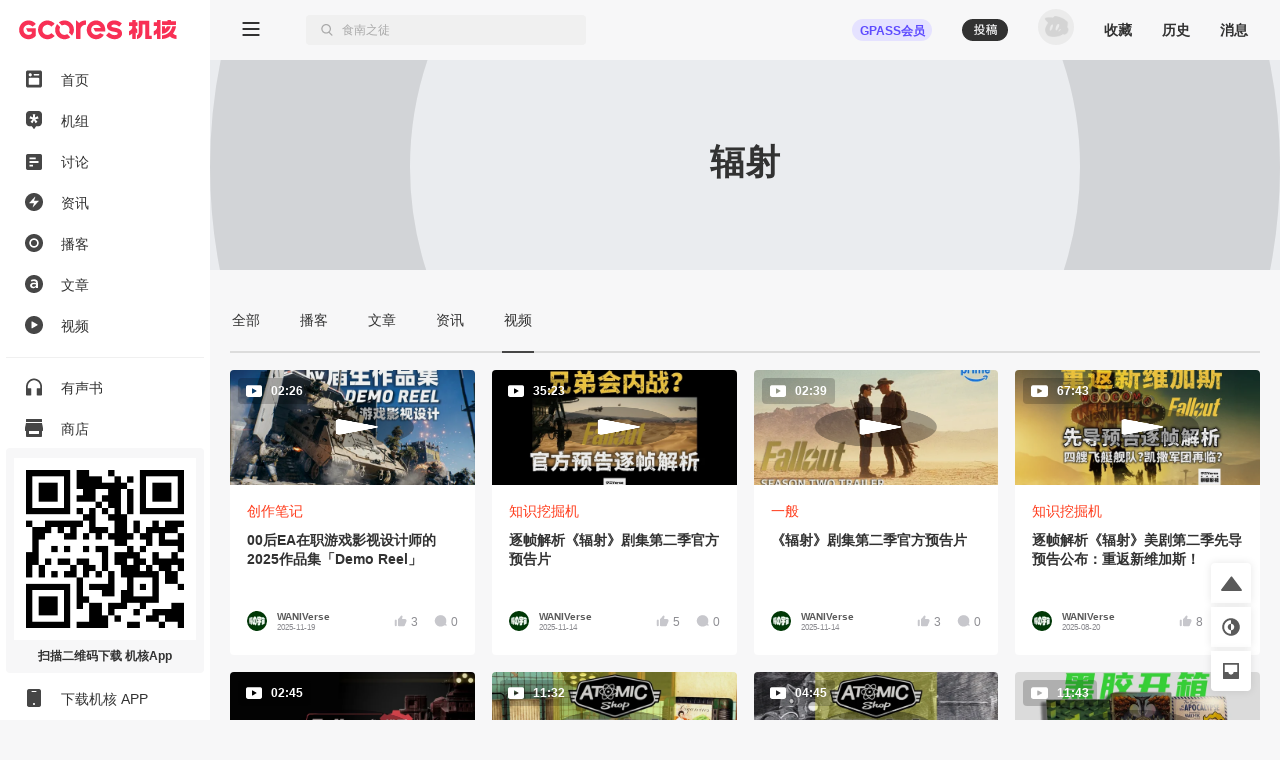

--- FILE ---
content_type: text/html; charset=utf-8
request_url: https://www.gcores.com/tags/124/originals?tab=videos&page=1
body_size: 35412
content:
<!doctype html><html class="gcores no-js theme-system" lang="zh"><head><meta charSet="utf-8"/><meta http-equiv="x-ua-compatible" content="ie=edge"/><title>辐射 | 机核 GCORES</title><meta name="renderer" content="webkit"/> <meta http-equiv="X-UA-Compatible" content="IE=edge"/><meta name="description" content="机核从2010年开始一直致力于分享游戏玩家的生活，以及深入探讨游戏相关的文化。我们开发原创的播客以及视频节目，一直在不断寻找民间高质量的内容创作者。 我们坚信游戏不止是游戏，游戏中包含的科学，文化，历史等各个层面的知识和故事，它们同时也会辐射到二次元甚至电影的领域，这些内容非常值得分享给热爱游戏的您。"/><meta name="viewport" content="width=device-width, initial-scale=1.0, maximum-scale=1.0, minimum-scale=1.0, user-scalable=0"/><meta name="apple-itunes-app" content="app-id=1095283476"/><link rel="apple-touch-icon" sizes="180x180" href="/apple-touch-icon.png?v=jw7pQOOwRY"/><link rel="icon" type="image/png" sizes="32x32" href="/favicon-32x32.png?v=jw7pQOOwRY"/><link rel="icon" type="image/png" sizes="16x16" href="/favicon-16x16.png?v=jw7pQOOwRY"/><link rel="manifest" href="/site.webmanifest?v=jw7pQOOwRY"/><link rel="mask-icon" href="/safari-pinned-tab.svg?v=jw7pQOOwRY" color="#5bbad5"/><link rel="shortcut icon" href="/favicon.ico?v=jw7pQOOwRY"/><meta name="msapplication-TileColor" content="#ffffff"/><meta name="theme-color" content="#ffffff"/><link rel="stylesheet" type="text/css" href="https://g.alicdn.com/de/prismplayer/2.13.2/skins/default/aliplayer-min.css"/><link rel="stylesheet" type="text/css" href="https://static.gcores.com/assets/446.3d84a549a1069c31234f.style.css"/><link rel="stylesheet" type="text/css" href="https://static.gcores.com/assets/Main.2472aed750e1bf301a80.style.css"/><meta property="og:type" content="webpage"/><meta property="og:url" content="https://www.gcores.com/tags/124/originals"/><meta property="og:title" content="辐射 | 机核 GCORES"/><meta name="weibo:webpage:url" content="https://www.gcores.com/tags/124/originals"/><meta name="weibo:webpage:title" content="辐射 | 机核 GCORES"/></head><body><div id="app"><div class="loadingPage"></div><div id="app_inner" data-page-name="termOriginals"><img src="https://static.gcores.com/assets/01546e353924919c541d.png" style="position:absolute;left:-9999px;top:-9999px" alt="gamecore app logo"/><div></div><div class="navLayout navLayout-notCollapsed navLayout-prepare"><section class="navLayout_side"><a class="navLayout_side_logo" href="/" target="_blank"></a><div class="navLayout_side_main" tabindex="0"><div><div><a class="navLayout_itemButton" href="/" target="_blank"><span class="navLayout_item"><span class="navLayout_item_icon"><svg aria-hidden="true" focusable="false" data-prefix="gfas" data-icon="feed" class="svg-inline--fa" role="img" xmlns="http://www.w3.org/2000/svg" viewBox="0 0 18 20" style="font-size:100%"><g stroke="none" stroke-width="1" fill="none" fill-rule="evenodd"><g transform="translate(-25.000000, -80.000000)" fill="currentColor"><g transform="translate(0.000000, 70.000000)"><g transform="translate(22.000000, 7.000000)"><path d="M5,3.5 L19,3.5 C20.1045695,3.5 21,4.3954305 21,5.5 L21,20.5 C21,21.6045695 20.1045695,22.5 19,22.5 L5,22.5 C3.8954305,22.5 3,21.6045695 3,20.5 L3,5.5 C3,4.3954305 3.8954305,3.5 5,3.5 Z M7,11.7045455 L17,11.7045455 C17.5522847,11.7045455 18,12.1522607 18,12.7045455 L18,18.4772727 C18,19.0295575 17.5522847,19.4772727 17,19.4772727 L7,19.4772727 C6.44771525,19.4772727 6,19.0295575 6,18.4772727 L6,12.7045455 C6,12.1522607 6.44771525,11.7045455 7,11.7045455 Z M7.8,10.1227273 C8.79411255,10.1227273 9.6,9.31683982 9.6,8.32272727 C9.6,7.32861472 8.79411255,6.52272727 7.8,6.52272727 C6.80588745,6.52272727 6,7.32861472 6,8.32272727 C6,9.31683982 6.80588745,10.1227273 7.8,10.1227273 Z M12.1532468,8.98636364 C11.8319174,8.98636364 11.5714286,8.62819144 11.5714286,8.18636364 C11.5714286,7.74453584 11.8319174,7.38636364 12.1532468,7.38636364 L17.3896104,7.38636364 C17.7109397,7.38636364 17.9714286,7.74453584 17.9714286,8.18636364 C17.9714286,8.62819144 17.7109397,8.98636364 17.3896104,8.98636364 L12.1532468,8.98636364 Z"></path></g></g></g></g></svg></span><span class="navLayout_item_text">首页</span></span></a></div><div><a class="navLayout_itemButton" href="/topics/home" target="_blank"><span class="navLayout_item"><span class="navLayout_item_icon"><svg aria-hidden="true" focusable="false" data-prefix="gfas" data-icon="topic" class="svg-inline--fa" role="img" xmlns="http://www.w3.org/2000/svg" viewBox="0 0 18 20" style="font-size:100%"><g transform="translate(-25.000000, -121.000000)" fill="currentColor"><g transform="translate(6.000000, 110.000000)"><g transform="translate(16.000000, 7.000000)"><path d="M16.7541468,12.4851543 L14.0046991,13.0364507 C13.7704652,13.0834239 13.6776998,13.3827061 13.8408245,13.5649975 L15.7560863,15.7050299 C15.8806798,15.8442298 15.8605704,16.066419 15.7132426,16.1786436 L14.0578553,17.4393534 C13.9105274,17.5515781 13.702731,17.5029343 13.6148874,17.3356782 L12.2650776,14.7651236 C12.1500935,14.5461282 11.8499065,14.5461282 11.7349224,14.7651236 L10.3851126,17.3356782 C10.297269,17.5029343 10.0894726,17.5515781 9.94214472,17.4393534 L8.2867574,16.1786436 C8.13942956,16.066419 8.11932023,15.8442298 8.24391373,15.7050299 L10.1591287,13.5649975 C10.3223002,13.3827061 10.2295348,13.0834239 9.99530087,13.0364507 L7.24585322,12.4851543 C7.06697858,12.4492856 6.95865067,12.2571672 7.01494743,12.0756128 L7.64719617,10.0358652 C7.70349293,9.85431081 7.89886754,9.76562186 8.06367972,9.84679313 L10.5971747,11.094826 C10.8129867,11.2011545 11.0558925,11.0162098 11.0261269,10.7681755 L10.6766745,7.85677034 C10.6539402,7.66740346 10.7947993,7.5 10.9769083,7.5 L13.0230917,7.5 C13.2052007,7.5 13.3460598,7.66740346 13.3233255,7.85677034 L12.9738731,10.7680281 C12.9441075,11.0160623 13.1869664,11.2010071 13.4027785,11.0946786 L15.9363203,9.84679313 C16.1011325,9.76562186 16.2965071,9.85431081 16.352757,10.0358161 L16.9850526,12.0756128 C17.0413493,12.2571672 16.9330214,12.4492856 16.7541468,12.4851543 M11.9972385,4 L6.79625993,4 C4.69965076,4 3,5.71887127 3,7.83925259 L3,16.713757 C3,18.8340876 4.69960055,20.9869989 6.79615951,20.9869989 L9.62895621,20.9869989 L11.5729157,23.82108 C11.8088012,24.05964 12.1911988,24.05964 12.4270843,23.82108 L14.3710438,20.9869989 L17.2038405,20.9869989 C19.3003994,20.9869989 21,18.8340876 21,16.713757 L21,7.83925259 C21,5.71887127 19.3003492,4 17.2037401,4 L11.9972385,4 Z"></path></g></g></g></svg></span><span class="navLayout_item_text">机组</span></span></a></div><div><a class="navLayout_itemButton" href="/discussions" target="_blank"><span class="navLayout_item"><span class="navLayout_item_icon"><svg aria-hidden="true" focusable="false" data-prefix="gfas" data-icon="discussion" class="svg-inline--fa" role="img" xmlns="http://www.w3.org/2000/svg" viewBox="0 0 18 18" style="font-size:90%"><g stroke="none" stroke-width="1" fill="none" fill-rule="evenodd"><g transform="translate(-25.000000, -161.000000)" fill="currentColor" fill-rule="nonzero"><path d="M41,161 L27,161 C25.9,161 25,161.9 25,163 L25,177 C25,178.1 25.9,179 27,179 L41,179 C42.1,179 43,178.1 43,177 L43,163 C43,161.9 42.1,161 41,161 Z M31,175 L29,175 L29,168 L31,168 L31,175 Z M35,175 L33,175 L33,165 L35,165 L35,175 Z M39,175 L37,175 L37,171 L39,171 L39,175 Z" transform="translate(34.000000, 170.000000) rotate(90.000000) translate(-34.000000, -170.000000)"></path></g></g></svg></span><span class="navLayout_item_text">讨论</span></span></a></div><div><a class="navLayout_itemButton" href="/news" target="_blank"><span class="navLayout_item"><span class="navLayout_item_icon"><svg aria-hidden="true" focusable="false" data-prefix="gfas" data-icon="news" class="svg-inline--fa" role="img" xmlns="http://www.w3.org/2000/svg" viewBox="0 0 18 18" style="font-size:100%"><g transform="translate(-25.000000, -121.000000)" fill="currentColor"><g transform="translate(0.000000, 110.000000)"><g transform="translate(22.000000, 7.000000)"><path d="M12,4 C16.9705627,4 21,8.02943725 21,13 C21,17.9705627 16.9705627,22 12,22 C7.02943725,22 3,17.9705627 3,13 C3,8.02943725 7.02943725,4 12,4 Z M13.0175068,7.7010927 L7.31100149,13.8641184 C7.23595615,13.9451674 7.24082305,14.0717068 7.32187202,14.1467521 C7.35884186,14.1809835 7.40736956,14.2 7.45775362,14.2 L11.7188422,14.2 C11.8292992,14.2 11.9188422,14.2895431 11.9188422,14.4 C11.9188422,14.4223319 11.9151021,14.444506 11.907777,14.4656023 L10.6467459,18.0973718 C10.6105147,18.2017176 10.6657325,18.3156777 10.7700783,18.3519089 C10.8451235,18.3779663 10.9284764,18.3571383 10.982444,18.2988436 L16.6890616,12.1346694 C16.7641002,12.0536142 16.7592228,11.9270752 16.6781676,11.8520366 C16.6411991,11.8178122 16.5926765,11.7988 16.5422982,11.7988 L12.2811808,11.7988 C12.1707239,11.7988 12.0811808,11.7092569 12.0811808,11.5988 C12.0811808,11.5764629 12.0849227,11.5542837 12.0922512,11.533183 L13.3531885,7.90259128 C13.3894278,7.79824831 13.3342188,7.68428391 13.2298759,7.64804465 C13.154833,7.62198159 13.0714789,7.64280275 13.0175068,7.7010927 Z"></path></g></g></g></svg></span><span class="navLayout_item_text">资讯</span></span></a></div><div><a class="navLayout_itemButton" href="/radios" target="_blank"><span class="navLayout_item"><span class="navLayout_item_icon"><svg aria-hidden="true" focusable="false" data-prefix="gfas" data-icon="radio" class="svg-inline--fa" role="img" xmlns="http://www.w3.org/2000/svg" viewBox="0 0 18 18" style="font-size:100%"><g transform="translate(-25.000000, -201.000000)" fill="currentColor"><g transform="translate(0.000000, 190.000000)"><g transform="translate(22.000000, 7.000000)"><path d="M12,22 C16.9705627,22 21,17.9705627 21,13 C21,8.02943725 16.9705627,4 12,4 C7.02943725,4 3,8.02943725 3,13 C3,17.9705627 7.02943725,22 12,22 Z M16.6956522,13.0075166 C16.6824048,15.665265 14.5804736,17.7159479 11.8899415,17.6955994 C9.37689397,17.6767581 7.29983329,15.557493 7.30434783,13.0176909 C7.30925392,10.3753924 9.39761936,8.29833171 12.0429325,8.30434783 C14.616272,8.31039012 16.7084057,10.4251333 16.6956522,13.0075166 M12,16.1304348 C13.7288914,16.1304348 15.1304348,14.7288914 15.1304348,13 C15.1304348,11.2711086 13.7288914,9.86956522 12,9.86956522 C10.2711086,9.86956522 8.86956522,11.2711086 8.86956522,13 C8.86956522,14.7288914 10.2711086,16.1304348 12,16.1304348 Z"></path></g></g></g></svg></span><span class="navLayout_item_text">播客</span></span></a></div><div><a class="navLayout_itemButton" href="/articles" target="_blank"><span class="navLayout_item"><span class="navLayout_item_icon"><svg aria-hidden="true" focusable="false" data-prefix="gfas" data-icon="article" class="svg-inline--fa" role="img" xmlns="http://www.w3.org/2000/svg" viewBox="0 0 18 18" style="font-size:100%"><g transform="translate(-25.000000, -241.000000)" fill="currentColor"><g transform="translate(0.000000, 230.000000)"><g transform="translate(22.000000, 7.000000)"><path d="M12,4 C16.9705627,4 21,8.02943725 21,13 C21,17.9705627 16.9705627,22 12,22 C7.02943725,22 3,17.9705627 3,13 C3,8.02943725 7.02943725,4 12,4 Z M12.1225379,8.30434783 C10.7174367,8.30434783 9.78614868,8.59843878 8.83852228,9.02323682 L8.83852228,9.02323682 L9.37768903,10.6080603 C10.1619316,10.2812925 10.8808206,10.0688935 11.8447853,10.0688935 C13.2172098,10.0688935 13.9687755,10.722429 13.9687755,11.9151312 L13.9687755,11.9151312 L13.9687755,12.078515 C13.2989017,11.866116 12.6290279,11.7190705 11.5833712,11.7190705 C9.57374966,11.7190705 8.08695652,12.6340202 8.08695652,14.5456113 L8.08695652,14.5456113 L8.08695652,14.5782881 C8.08695652,16.310157 9.5247345,17.241445 11.1585731,17.241445 C12.465644,17.241445 13.3642552,16.7022783 13.9524371,15.9997277 L13.9524371,15.9997277 L13.9524371,17.0617228 L15.9130435,17.0617228 L15.9130435,11.9478079 C15.9130435,9.64409549 14.6713261,8.30434783 12.1225379,8.30434783 Z M12.0245076,13.1078333 C12.7924117,13.1078333 13.4949623,13.2548788 14.0014523,13.4509395 L14.0014523,13.4509395 L14.0014523,13.941091 C14.0014523,15.0194245 13.0211491,15.7546519 11.7140782,15.7546519 C10.7827902,15.7546519 10.0475629,15.2971771 10.0475629,14.4802578 L10.0475629,14.4802578 L10.0475629,14.447581 C10.0475629,13.6143233 10.7827902,13.1078333 12.0245076,13.1078333 Z"></path></g></g></g></svg></span><span class="navLayout_item_text">文章</span></span></a></div><div><a class="navLayout_itemButton" href="/videos" target="_blank"><span class="navLayout_item"><span class="navLayout_item_icon"><svg aria-hidden="true" focusable="false" data-prefix="gfas" data-icon="video" class="svg-inline--fa" role="img" xmlns="http://www.w3.org/2000/svg" viewBox="0 0 18 18" style="font-size:100%"><g stroke="none" stroke-width="1" fill="none" fill-rule="evenodd"><g transform="translate(-25.000000, -161.000000)" fill="currentColor"><g transform="translate(0.000000, 150.000000)"><g transform="translate(22.000000, 7.000000)"><path d="M12,22 C16.9705627,22 21,17.9705627 21,13 C21,8.02943725 16.9705627,4 12,4 C7.02943725,4 3,8.02943725 3,13 C3,17.9705627 7.02943725,22 12,22 Z M10.3501974,9.50060912 C9.88238693,9.23067066 9.5,9.4515294 9.5,9.99140631 L9.5,15.7219295 C9.5,16.2618064 9.88238693,16.4826651 10.3501974,16.2127267 L15.3128404,13.3477757 C15.7806509,13.0775266 15.7806509,12.6358092 15.3128404,12.3658707 L10.3501974,9.50060912 Z"></path></g></g></g></g></svg></span><span class="navLayout_item_text">视频</span></span></a></div><div class="navLayout_sideDivider"></div><div><a class="navLayout_itemButton" href="/audio_books" target="_blank"><span class="navLayout_item"><span class="navLayout_item_icon"><svg aria-hidden="true" focusable="false" data-prefix="gfas" data-icon="audio-book" class="svg-inline--fa" role="img" xmlns="http://www.w3.org/2000/svg" viewBox="0 0 16 18" style="font-size:100%"><g stroke="none" stroke-width="1" fill="none" fill-rule="evenodd"><g transform="translate(-26.000000, -400.000000)" fill="currentColor"><path d="M26,408.775113 L26,416.788446 C26,417.119817 26.2686292,417.388446 26.6,417.388446 L30.7333333,417.388446 C31.0647042,417.388446 31.3333333,417.119817 31.3333333,416.788446 L31.3333333,410.877335 C31.3333333,410.545964 31.0647042,410.277335 30.7333333,410.277335 L27.7777778,410.277335 L27.7777778,410.277335 L27.7777778,408.757335 C27.7777778,405.344002 30.4088889,402.375113 33.8133333,402.277335 C37.3422222,402.179557 40.2222222,404.997335 40.2222222,408.499557 L40.2222222,410.277335 L37.2666667,410.277335 C36.9352958,410.277335 36.6666667,410.545964 36.6666667,410.877335 L36.6666667,416.788446 C36.6666667,417.119817 36.9352958,417.388446 37.2666667,417.388446 L41.4,417.388446 C41.7313708,417.388446 42,417.119817 42,416.788446 L42,408.499557 L42,408.499557 C42,403.904002 38.1244444,400.215113 33.4666667,400.517335 C29.2177778,400.792891 26,404.517335 26,408.775113 Z"></path></g></g></svg></span><span class="navLayout_item_text">有声书</span></span></a></div><div><button class="navLayout_itemButton o_plainButton" type="button"><span class="navLayout_item"><span class="navLayout_item_icon"><svg aria-hidden="true" focusable="false" data-prefix="gfas" data-icon="shop" class="svg-inline--fa" role="img" xmlns="http://www.w3.org/2000/svg" viewBox="0 0 18 18" style="font-size:100%"><g transform="translate(-25.000000, -422.000000)" fill="currentColor"><g transform="translate(0.000000, 411.000000)"><g transform="translate(22.000000, 7.000000)"><path d="M20,8 L20.9805807,12.9029034 C20.9934953,12.9674766 21,13.0331675 21,13.0990195 L21,13.0990195 L21,15.5 C21,15.7761424 20.7761424,16 20.5,16 L20.5,16 L20,16 L20,21 C20,21.5522847 19.5522847,22 19,22 L5,22 C4.44771525,22 4,21.5522847 4,21 L4,16 L3.5,16 C3.22385763,16 3,15.7761424 3,15.5 L3,15.5 L3,13.0990195 C3,13.0331675 3.00650469,12.9674766 3.01941932,12.9029034 L3.01941932,12.9029034 L4,8 L20,8 Z M17,16 L7,16 L7,18.5 C7,18.7454599 7.17687516,18.9496084 7.41012437,18.9919443 L7.5,19 L16.5,19 C16.7454599,19 16.9496084,18.8231248 16.9919443,18.5898756 L17,18.5 L17,16 Z M19.5,4 C19.7761424,4 20,4.22385763 20,4.5 L20,7 L4,7 L4,4.5 C4,4.22385763 4.22385763,4 4.5,4 L19.5,4 Z"></path></g></g></g></svg></span><span class="navLayout_item_text">商店</span></span></button></div><div class="navLayout_sideDivider"></div><div><a class="navLayout_itemButton" href="/booom/game_lib/browse" target="_blank"><span class="navLayout_item"><span class="navLayout_item_icon"><svg aria-hidden="true" focusable="false" data-prefix="gfas" data-icon="original-games" class="svg-inline--fa" role="img" xmlns="http://www.w3.org/2000/svg" viewBox="0 0 20 22" style="font-size:106%"><g transform="translate(-24.000000, -459.000000)" fill="currentColor"><path d="M34.906758,459.788671 C35.7758267,459.788671 36.6140953,459.915376 37.4031268,460.150852 L36.8875215,461.37507 L35.6742636,464.308041 C34.5936725,464.16631 33.4632652,464.483952 32.6096056,465.277337 C31.1065232,466.674185 31.0718685,468.97385 32.511081,470.433746 C33.9190817,471.861768 36.2862537,471.905049 37.7598843,470.541099 C38.5976485,469.765413 38.9870797,468.688319 38.9115746,467.638895 L38.8902695,467.429476 L40.8799986,466.654398 L42.4193644,466.050096 L43.0700012,465.788885 C43.2772538,466.503554 43.388117,467.257792 43.388117,468.037521 C43.388117,471.225648 41.519659,473.992708 38.7991401,475.360913 L38.5416262,475.485055 L38.5416262,477.526414 L30.0602672,481 L30.0602672,477.464779 L28.8486445,477.464779 C27.5713922,477.464779 26.5166915,476.490751 26.4310172,475.268708 L26.4253991,475.107964 L26.4253991,471.572743 L24.607965,471.572743 C24.1422476,471.572743 23.8575636,471.085959 24.0733839,470.704689 L24.123316,470.630017 L26.4496316,467.613295 C26.6677236,463.253188 30.3631729,459.788671 34.906758,459.788671 Z M36.2107756,466.894458 C36.8343308,467.546148 36.8037851,468.619927 36.1438551,469.247861 C35.4915855,469.868283 34.4227006,469.84274 33.7981864,469.191711 C33.1384684,468.504006 33.1485793,467.444113 33.8209473,466.801956 C34.491105,466.16186 35.5490387,466.202819 36.2107756,466.894458 Z M42.5751846,459.268614 C43.5252428,459.754081 44.0259343,460.554827 43.993943,461.620974 C43.9621392,462.680386 43.4254335,463.446127 42.4513587,463.849622 C40.8733075,464.503348 39.280044,465.121091 37.6931509,465.754043 C37.4588113,465.847598 37.2243965,465.940931 36.9650853,466.044278 C37.0017484,465.946896 37.0277298,465.874185 37.0563816,465.802524 L38.448915,462.302975 C38.6823173,461.720252 38.9173599,461.138209 39.1555183,460.557465 C39.7478186,459.113017 41.3542117,458.644805 42.5751846,459.268614 Z"></path></g></svg></span><span class="navLayout_item_text">游戏库</span></span></a></div><div><a class="navLayout_itemButton" href="/albums" target="_blank"><span class="navLayout_item"><span class="navLayout_item_icon"><svg aria-hidden="true" focusable="false" data-prefix="gfas" data-icon="album" class="svg-inline--fa" role="img" xmlns="http://www.w3.org/2000/svg" viewBox="0 0 18 18" style="font-size:90%"><g transform="translate(-25.000000, -321.000000)" fill="currentColor"><g transform="translate(0.000000, 310.000000)"><g transform="translate(22.000000, 7.000000)"><path d="M17,4 C19.209139,4 21,5.790861 21,8 L21,18 C21,20.209139 19.209139,22 17,22 L7,22 C4.790861,22 3,20.209139 3,18 L3,8 C3,5.790861 4.790861,4 7,4 L17,4 Z M9.75,10.2141992 L9.75,15.7858008 C9.75,16.3107056 10.1222313,16.5254394 10.5776175,16.262987 L15.4084604,13.4774882 C15.8638465,13.2147338 15.8638465,12.7852662 15.4084604,12.5228138 L10.5776175,9.73701297 C10.1222313,9.47456057 9.75,9.68929436 9.75,10.2141992 Z"></path></g></g></g></svg></span><span class="navLayout_item_text">播单</span></span></a></div><div><a class="navLayout_itemButton" href="/collections" target="_blank"><span class="navLayout_item"><span class="navLayout_item_icon"><svg aria-hidden="true" focusable="false" data-prefix="gfas" data-icon="collection" class="svg-inline--fa" role="img" xmlns="http://www.w3.org/2000/svg" viewBox="0 0 18 18" style="font-size:80%"><g transform="translate(-25.000000, -542.000000)" fill="currentColor" fill-rule="nonzero"><path d="M40.8823529,543.8 C42.0470588,543.8 43,544.61 43,545.6 L43,556.4 C43,557.39 42.0470588,558.2 40.8823529,558.2 L40.8823529,543.8 Z M25,558.2 C25,559.19 25.9529412,560 27.1176471,560 L36.6470588,560 C37.8117647,560 38.7647059,559.19 38.7647059,558.2 L38.7647059,543.8 C38.7647059,542.81 37.8117647,542 36.6470588,542 L27.1176471,542 C25.9529412,542 25,542.81 25,543.8 L25,558.2 Z"></path></g></svg></span><span class="navLayout_item_text">专题</span></span></a></div><div><a class="navLayout_itemButton" href="/radios/preview" target="_blank"><span class="navLayout_item"><span class="navLayout_item_icon"><svg aria-hidden="true" focusable="false" data-prefix="gfas" data-icon="calendar" class="svg-inline--fa" role="img" xmlns="http://www.w3.org/2000/svg" viewBox="0 0 16 16" style="font-size:100%"><g fill="currentColor"><path d="M4 .5a.5.5 0 0 0-1 0V1H2a2 2 0 0 0-2 2v1h16V3a2 2 0 0 0-2-2h-1V.5a.5.5 0 0 0-1 0V1H4zM16 14V5H0v9a2 2 0 0 0 2 2h12a2 2 0 0 0 2-2M9.5 7h1a.5.5 0 0 1 .5.5v1a.5.5 0 0 1-.5.5h-1a.5.5 0 0 1-.5-.5v-1a.5.5 0 0 1 .5-.5m3 0h1a.5.5 0 0 1 .5.5v1a.5.5 0 0 1-.5.5h-1a.5.5 0 0 1-.5-.5v-1a.5.5 0 0 1 .5-.5M2 10.5a.5.5 0 0 1 .5-.5h1a.5.5 0 0 1 .5.5v1a.5.5 0 0 1-.5.5h-1a.5.5 0 0 1-.5-.5zm3.5-.5h1a.5.5 0 0 1 .5.5v1a.5.5 0 0 1-.5.5h-1a.5.5 0 0 1-.5-.5v-1a.5.5 0 0 1 .5-.5"></path></g></svg></span><span class="navLayout_item_text">预告</span></span></a></div></div></div><div class="navLayout_side_fixed"><div><a class="navLayout_itemButton" href="/app" target="_blank"></a></div><div><a class="navLayout_itemButton" href="/app" target="_blank"><span class="navLayout_item"><span class="navLayout_item_icon"><svg aria-hidden="true" focusable="false" data-prefix="gfas" data-icon="app" class="svg-inline--fa" role="img" xmlns="http://www.w3.org/2000/svg" viewBox="0 0 14 18" style="font-size:100%"><g stroke="none" stroke-width="1" fill="none" fill-rule="evenodd"><g transform="translate(-27.000000, -1243.000000)" fill="currentColor"><g transform="translate(0.000000, 1232.000000)"><g transform="translate(22.000000, 7.000000)"><path d="M7,22 L17,22 C18.1045695,22 19,21.1045695 19,20 L19,6 C19,4.8954305 18.1045695,4 17,4 L7,4 C5.8954305,4 5,4.8954305 5,6 L5,20 C5,21.1045695 5.8954305,22 7,22 Z M12,20 C12.5522847,20 13,19.5522847 13,19 C13,18.4477153 12.5522847,18 12,18 C11.4477153,18 11,18.4477153 11,19 C11,19.5522847 11.4477153,20 12,20 Z M10,7 L14,7 C14.2761424,7 14.5,6.77614237 14.5,6.5 C14.5,6.22385763 14.2761424,6 14,6 L10,6 C9.72385763,6 9.5,6.22385763 9.5,6.5 C9.5,6.77614237 9.72385763,7 10,7 Z"></path></g></g></g></g></svg></span><span class="navLayout_item_text">下载机核 APP</span></span></a></div></div></section><div class="navLayout_main"><div class="navLayout_mobileNavPlaceholder"><nav class="navLayout_mobileNav navLayout_mobileNav-top"><div><button class="o_plainButton" type="button"><svg aria-hidden="true" focusable="false" data-prefix="gfas" data-icon="bars" class="svg-inline--fa" role="img" xmlns="http://www.w3.org/2000/svg" viewBox="0 0 18 14"><g stroke="none" fill="none" fill-rule="evenodd"><g transform="translate(-305.000000, -83.000000)" fill="currentColor"><g transform="translate(302.000000, 77.000000)"><path d="M20,18 C20.2761424,18 20.5,18.2238576 20.5,18.5 L20.5,19.5 C20.5,19.7761424 20.2761424,20 20,20 L4,20 C3.72385763,20 3.5,19.7761424 3.5,19.5 L3.5,18.5 C3.5,18.2238576 3.72385763,18 4,18 L20,18 Z M20,12 C20.2761424,12 20.5,12.2238576 20.5,12.5 L20.5,13.5 C20.5,13.7761424 20.2761424,14 20,14 L4,14 C3.72385763,14 3.5,13.7761424 3.5,13.5 L3.5,12.5 C3.5,12.2238576 3.72385763,12 4,12 L20,12 Z M20,6 C20.2761424,6 20.5,6.22385763 20.5,6.5 L20.5,7.5 C20.5,7.77614237 20.2761424,8 20,8 L4,8 C3.72385763,8 3.5,7.77614237 3.5,7.5 L3.5,6.5 C3.5,6.22385763 3.72385763,6 4,6 L20,6 Z"></path></g></g></g></svg></button></div><a href="/" target="_blank"><svg aria-hidden="true" focusable="false" data-prefix="gfas" data-icon="gcores" class="svg-inline--fa" role="img" xmlns="http://www.w3.org/2000/svg" viewBox="0 0 213 27"><g stroke="none" stroke-width="1" fill="none" fill-rule="evenodd"><g fill="currentColor"><path d="M12.6976992,0.605064675 C16.3113249,0.605064675 19.7665882,2.15581205 22.1749003,4.86001172 L22.1749003,4.86001172 L22.3327996,5.03689601 C22.4800489,5.20220411 22.461527,5.4564174 22.2920514,5.5985731 L22.2920514,5.5985731 L18.400597,8.86537595 C18.2403824,9.00012289 18.0023758,8.98484231 17.8602201,8.83111041 L17.8602201,8.83111041 L17.7101926,8.66904365 C16.4201412,7.27388036 14.5934172,6.47373361 12.6976992,6.47373361 C8.93173071,6.47373361 5.86774284,9.53679539 5.86774284,13.3027639 C5.86774284,14.9039835 6.43636564,16.4621396 7.46711024,17.6906056 C8.770127,19.2418161 10.6774213,20.1317941 12.6976992,20.1317941 C14.2540031,20.1317941 15.7746524,19.5877128 16.9915423,18.5967904 L16.9915423,18.5967904 L16.9915423,15.9560283 L11.9785858,15.9560283 C11.8280953,15.9560283 11.6910331,15.8699014 11.6252803,15.7346914 L11.6252803,15.7346914 L9.64343532,11.6501459 C9.51702324,11.38945 9.70687288,11.0861536 9.99674086,11.0861536 L9.99674086,11.0861536 L22.0901625,11.0861536 C22.306869,11.0861536 22.4828272,11.2621118 22.4828272,11.4788182 L22.4828272,11.4788182 L22.4828272,21.3658167 L22.3337257,21.5408488 C19.9170788,24.375165 16.4043975,26 12.6976992,26 C8.94191777,26 5.39821228,24.3455299 2.97415658,21.4621307 C1.05528614,19.1774524 1.70530257e-13,16.2792357 1.70530257e-13,13.3027639 C1.70530257e-13,6.30101675 5.69595207,0.605064675 12.6976992,0.605064675 Z M37.5384588,0.625855525 C41.6373587,0.394794629 45.3408157,2.1108501 47.8162697,4.93173784 C47.9324947,5.06370648 47.9139728,5.26744756 47.7787628,5.37996819 L47.7787628,5.37996819 L43.7307982,8.7537351 C43.5997557,8.86301441 43.4080538,8.84541859 43.293218,8.71900651 C41.9198179,7.21039649 39.9032444,6.30004435 37.656073,6.50100713 C34.3258326,6.79874692 31.6586767,9.54045347 31.4567878,12.8776396 C31.216466,16.8417926 34.3605611,20.1317478 38.2728527,20.1317478 C40.2704413,20.1317478 42.046693,19.2551982 43.293218,17.8859656 C43.4080538,17.7600165 43.5992926,17.7419577 43.7303352,17.851237 L43.7303352,17.851237 L47.7787628,21.2254669 C47.9139728,21.3379876 47.9324947,21.5412656 47.8167328,21.6732342 C45.4894541,24.3246464 42.0777172,25.9999537 38.2728527,25.9999537 C31.0877387,25.9999537 25.2963987,20.0321925 25.5853406,12.7827148 C25.8441844,6.29726606 31.0585667,0.990737261 37.5384588,0.625855525 Z M51.0650137,5.83690385 C51.203002,5.64844336 51.4845351,5.63177363 51.6498432,5.79708173 L51.6498432,5.79708173 L55.2046618,9.35190037 C55.4074768,9.55471534 55.4398902,9.8598639 55.3042171,10.112688 C54.529538,11.5578605 54.2415222,13.2993836 54.7471705,15.149723 C55.3667286,17.4177315 57.1994721,19.2527903 59.4665546,19.8760528 C61.3196722,20.3858685 63.0658258,20.0973897 64.5133135,19.3217844 C64.7661377,19.1861114 65.0712862,19.2185248 65.2741012,19.4213397 L65.2741012,19.4213397 L68.8289198,22.9761584 C68.9942279,23.1410034 68.9775582,23.4229996 68.7890977,23.5605248 C66.1372225,25.4956019 62.7162247,26.4388305 59.0595355,25.8026027 C53.8979407,24.9038267 49.7231009,20.7299131 48.8238619,15.5683183 C48.186708,11.911166 49.1294735,8.4897052 51.0650137,5.83690385 Z M103.927696,0.605367861 L104.241526,0.606314905 C110.173169,0.694757051 114.786978,4.83996175 115.978864,10.4210779 C116.004331,10.5386921 116.027484,10.653991 116.04971,10.770216 C116.201127,11.5666584 116.280308,12.3973663 116.280308,14.231036 C116.280308,14.6968621 116.25484,15.0696157 116.210851,15.4067146 L116.210851,15.4067146 L102.791723,15.4067146 C102.641232,15.4067146 102.50417,15.3210507 102.438417,15.1858407 L102.438417,15.1858407 L100.56863,11.3342084 C100.442218,11.0735124 100.632067,10.770216 100.921935,10.770216 L100.921935,10.770216 L110.368112,10.770216 C109.360983,8.25493992 106.91146,6.47359469 104.036396,6.47359469 C100.118084,6.47359469 96.9707478,9.77327394 97.2212567,13.7457618 C97.4314805,17.0760022 100.096321,19.8070586 103.420079,20.1038723 C105.657063,20.303446 107.658819,19.404207 109.022958,17.905784 C109.138257,17.7793719 109.318383,17.7363085 109.47443,17.8053026 L109.47443,17.8053026 L114.07018,19.8320632 C114.29198,19.9302294 114.369772,20.2020385 114.239656,20.4071687 C112.097133,23.7874183 108.434887,25.9998611 104.047972,25.9998611 C96.7646915,25.9998611 90.9140815,19.868181 91.3762033,12.4853454 C91.8022073,5.67993061 97.4231456,0.504907417 104.241526,0.606314905 Z M128.39841,0.605064675 C131.517964,0.605064675 134.263375,1.44920098 136.792079,3.18563056 L136.792079,3.18563056 L138.428027,4.30805864 C138.616951,4.43771204 138.657699,4.69979715 138.516932,4.88084887 L138.516932,4.88084887 L135.491378,8.77508161 C135.361261,8.9422419 135.123254,8.97835964 134.949611,8.85750414 L134.949611,8.85750414 L133.294678,7.70683013 C131.749024,6.63348513 130.11215,6.11209321 128.287742,6.11209321 L128.287742,6.11209321 L127.985834,6.11672369 C126.70597,6.15654581 125.625679,6.54921041 125.022791,7.19377307 C124.736627,7.49984773 124.59123,7.83185306 124.602806,8.1522822 C124.627811,8.86444985 124.65652,9.67941414 129.432396,10.4434432 C133.771155,11.11903 138.779018,12.5720743 138.966552,17.8545246 C139.036009,19.7835821 138.381259,21.5107507 137.076853,22.9063771 C135.339498,24.762736 132.658451,25.8388593 129.526858,25.9360994 C129.34951,25.942119 129.172626,25.9448973 128.996668,25.9448973 L128.996668,25.9448973 C125.349703,25.9448973 122.033354,24.7613469 119.143009,22.4275855 L119.143009,22.4275855 L117.599207,21.1819867 C117.420008,21.0375158 117.400097,20.7717263 117.556144,20.6022508 L117.556144,20.6022508 L120.92065,16.9525073 C121.064194,16.7973863 121.304053,16.7807165 121.467509,16.9159265 L121.467509,16.9159265 L123.015478,18.1957909 C124.891748,19.7465383 126.748107,20.4387949 129.031396,20.4387949 L129.031396,20.4387949 L129.396278,20.4327752 C130.822466,20.3878596 131.990272,19.9891754 132.597328,19.3385931 C132.911275,19.0028834 133.063617,18.6148492 133.047411,18.187456 C133.022869,17.4743623 132.993697,16.659398 128.246993,15.895369 C119.96214,14.6229134 118.784147,11.2672053 118.684128,8.48567668 C118.618839,6.63718951 119.260623,4.96743883 120.540487,3.59959537 C122.228297,1.79417165 124.893601,0.706009115 127.853403,0.613862585 C128.03677,0.608306011 128.218284,0.605064675 128.39841,0.605064675 Z M89.8931998,0.60520359 C90.1099062,0.60520359 90.2858644,0.781161787 90.2858644,0.997868199 L90.2858644,0.997868199 L90.2858644,6.08120791 C90.2858644,6.29791433 90.1099062,6.47340948 89.8931998,6.47340948 L89.8931998,6.47340948 L89.6621389,6.47340948 C85.8906138,6.47340948 82.8331086,9.53091468 82.8331086,13.3024397 L82.8331086,13.3024397 L82.8331086,24.995788 C82.8331086,25.343074 82.5515755,25.6246071 82.2042896,25.6246071 L82.2042896,25.6246071 L77.596037,25.6246071 C77.2482881,25.6246071 76.9667549,25.343074 76.9667549,24.995788 L76.9667549,24.995788 L76.9667549,1.00110953 C76.9667549,0.649193139 77.3936851,0.473697989 77.6423418,0.722817753 C77.9201705,1.00064649 78.1841193,1.26459522 78.4387918,1.51926266 L79.5377416,2.61813818 C80.0121466,3.09247961 80.4770695,3.55728823 80.9693409,4.04935378 C83.2410538,1.91423997 86.2990221,0.60520359 89.663065,0.60520359 L89.663065,0.60520359 Z M53.8582112,3.04449356 C56.5110125,1.10849034 59.9338625,0.165261791 63.5910147,0.803341781 C68.7516834,1.70350688 72.9251341,5.87834663 73.823447,11.0394784 C74.4601378,14.6952415 73.5164462,18.1162393 71.5813691,20.7681145 C71.4438439,20.956575 71.1618477,20.9732447 70.9970027,20.8079366 L70.9970027,20.8079366 L67.442184,17.253118 C67.239369,17.0507661 67.2074187,16.7456175 67.3426287,16.4927934 C68.1182339,15.0453057 68.4071758,13.3000782 67.8973601,11.4469605 C67.2736346,9.17941503 65.4385758,7.34667149 63.1701042,6.72618732 C61.3202279,6.22007598 59.5787048,6.50901786 58.1335323,7.28323393 C57.8807082,7.41890696 57.5755596,7.38649361 57.3727446,7.18367863 L57.3727446,7.18367863 L53.817926,3.62885999 C53.6526179,3.46401495 53.6692876,3.18201878 53.8582112,3.04449356 Z"></path><path d="M175.338365,1.03741249 C175.536086,1.03741249 175.696764,1.19809011 175.696764,1.3962746 L175.696764,1.3962746 L175.696764,21.0957209 L178.711669,21.0957209 C178.909853,21.0957209 179.070531,21.2563985 179.070531,21.454583 L179.070531,21.454583 L179.070531,25.3057523 C179.070531,25.5034737 178.909853,25.6641514 178.711669,25.6641514 L178.711669,25.6641514 L170.547208,25.6641514 C170.349024,25.6641514 170.188346,25.5034737 170.188346,25.3057523 L170.188346,25.3057523 L170.188346,6.01054681 L166.643715,6.01054681 L166.643715,16.262427 C166.643715,20.7827005 163.942293,24.3977154 159.700775,25.6497969 C159.471566,25.7174019 159.241431,25.5432959 159.241431,25.3043632 L159.241431,25.3043632 L159.241431,20.8299314 C159.241431,20.5896096 159.359508,20.36179 159.562323,20.2325996 C160.887103,19.3870742 161.609921,17.9951522 161.609921,16.262427 L161.609921,16.262427 L161.609921,1.3962746 C161.609921,1.19809011 161.770599,1.03741249 161.968783,1.03741249 L161.968783,1.03741249 Z M190.492811,9.26095775e-05 C190.690995,9.26095775e-05 190.851673,0.160770227 190.851673,0.358954723 L190.851673,0.358954723 L190.851673,25.3056597 C190.851673,25.5038442 190.690995,25.6645218 190.492811,25.6645218 L190.492811,25.6645218 L186.641642,25.6645218 C186.443457,25.6645218 186.28278,25.5038442 186.28278,25.3056597 L186.28278,25.3056597 L186.28278,18.0441427 L185.97902,18.3377151 C184.847331,19.4309711 183.59988,20.2024089 182.262135,20.6386 C182.031537,20.7136138 181.795845,20.5381186 181.795845,20.2959446 L181.795845,20.2959446 L181.795845,15.5575756 C181.795845,15.2973426 181.938464,15.0597991 182.164895,14.9310718 C184.477356,13.6155527 186.204524,11.9684914 186.28278,9.46849582 L186.28278,9.46849582 L186.28278,8.17010955 L182.154245,8.17010955 C181.956523,8.17010955 181.795845,8.00943193 181.795845,7.81124743 L181.795845,7.81124743 L181.795845,3.48962149 C181.795845,3.291437 181.956523,3.13075938 182.154245,3.13075938 L182.154245,3.13075938 L186.28278,3.13075938 L186.28278,0.358954723 C186.28278,0.160770227 186.443457,9.26095775e-05 186.641642,9.26095775e-05 L186.641642,9.26095775e-05 Z M157.085434,-5.5067062e-14 C157.283618,-5.5067062e-14 157.444296,0.160677617 157.444296,0.358862113 L157.444296,0.358862113 L157.444296,3.13112982 L159.303896,3.13112982 C159.502081,3.13112982 159.662758,3.29180744 159.662758,3.48999193 L159.662758,3.48999193 L159.662758,7.81161787 C159.662758,8.00980237 159.502081,8.17047998 159.303896,8.17047998 L159.303896,8.17047998 L157.444296,8.17047998 C157.444296,8.17047998 157.444372,8.18488172 157.44448,8.2099808 L157.445222,8.5409183 C157.445222,9.74947328 157.510512,10.0763851 157.625348,10.2949437 C158.042091,11.0890708 158.600064,11.8359671 159.261296,12.4851602 C159.396969,12.618518 159.469667,12.8028111 159.469667,12.9931237 L159.469667,12.9931237 L159.469667,17.5152494 C159.469667,17.7926151 159.166371,17.9685733 158.929291,17.8254915 C158.520419,17.57915 158.121735,17.2966908 157.737405,16.9813552 L157.737405,16.9813552 L157.444296,16.7405703 L157.444296,25.3055671 C157.444296,25.5037516 157.283618,25.6644292 157.085434,25.6644292 L157.085434,25.6644292 L153.234265,25.6644292 C153.03608,25.6644292 152.875402,25.5037516 152.875402,25.3055671 L152.875402,25.3055671 L152.875402,18.0445131 L152.571643,18.3380855 C151.441343,19.4299524 150.194818,20.2013902 148.858462,20.6375813 C148.626938,20.7130581 148.388468,20.5394152 148.388468,20.295852 L148.388468,20.295852 L148.388468,15.5593351 C148.388468,15.3028066 148.524605,15.0648 148.747794,14.9383879 C151.131101,13.5895294 152.875402,11.8429128 152.875402,9.28920368 L152.875402,9.28920368 L152.875402,8.17047998 L148.747331,8.17047998 C148.549146,8.17047998 148.388468,8.00980237 148.388468,7.81161787 L148.388468,7.81161787 L148.388468,3.48999193 C148.388468,3.29180744 148.549146,3.13112982 148.747331,3.13112982 L148.747331,3.13112982 L152.875402,3.13112982 L152.875402,0.358862113 C152.875402,0.160677617 153.03608,-5.5067062e-14 153.234265,-5.5067062e-14 L153.234265,-5.5067062e-14 Z M211.369742,8.52860122 C211.589689,8.52860122 211.756387,8.72447048 211.724899,8.94210299 C211.236384,12.2825304 209.881969,15.4446845 207.787603,18.1224904 L207.787603,18.1224904 L207.686659,18.2516808 L207.806125,18.3637384 C209.003567,19.4847773 210.733977,20.3599378 212.245828,20.6312839 C212.416693,20.661845 212.54079,20.8100204 212.54079,20.9836633 L212.54079,20.9836633 L212.54079,25.2608367 C212.54079,25.4682821 212.364832,25.631275 212.157849,25.6192357 C208.68499,25.4122533 205.548304,24.1638762 203.684536,22.2287991 L203.684536,22.2287991 L203.578961,22.1190567 L203.453475,22.2051836 C200.404305,24.3083472 196.857358,25.4900454 193.163625,25.6382207 C192.961273,25.6465555 192.79365,25.4821735 192.79365,25.2793586 L192.79365,25.2793586 L192.79365,21.0202441 C192.79365,20.8280792 192.945529,20.6724951 193.137694,20.6623081 C196.393384,20.4900543 199.51479,19.2240813 201.977278,17.0667412 C204.433284,14.9149577 206.099794,12.0019234 206.703145,8.82356273 C206.735558,8.6531611 206.881882,8.52860122 207.055525,8.52860122 L207.055525,8.52860122 Z M196.759284,8.52883275 C196.957469,8.52883275 197.118146,8.68951036 197.118146,8.88769486 L197.118146,8.88769486 L197.118146,11.857684 L197.419128,11.5793922 C198.272062,10.7912847 198.943018,9.81842111 199.374116,8.74878049 C199.428292,8.6144966 199.560724,8.52883275 199.705195,8.52883275 L199.705195,8.52883275 L204.174533,8.52883275 C204.408372,8.52883275 204.580626,8.74924354 204.523208,8.97567396 C203.881424,11.5057676 202.457089,13.8145244 200.465057,15.5347473 C198.424868,17.2952554 195.859119,18.3718417 193.184555,18.5991982 C192.974331,18.616794 192.793742,18.451949 192.793742,18.2412622 L192.793742,18.2412622 L192.793742,8.88769486 C192.793742,8.68951036 192.953957,8.52883275 193.152141,8.52883275 L193.152141,8.52883275 Z M204.840489,-3.90798505e-14 C205.038673,-3.90798505e-14 205.199351,0.160677617 205.199351,0.358862113 L205.199351,0.358862113 L205.199351,1.61372189 L211.444478,1.61372189 C211.642662,1.61372189 211.80334,1.77439951 211.80334,1.972584 L211.80334,1.972584 L211.80334,6.22799409 C211.80334,6.42617859 211.642662,6.58685621 211.444478,6.58685621 L211.444478,6.58685621 L193.152234,6.58685621 C192.954049,6.58685621 192.793372,6.42617859 192.793372,6.22799409 L192.793372,6.22799409 L192.793372,1.972584 C192.793372,1.77439951 192.954049,1.61372189 193.152234,1.61372189 L193.152234,1.61372189 L200.226216,1.61372189 L200.226216,0.358862113 C200.226216,0.160677617 200.386894,-3.90798505e-14 200.585079,-3.90798505e-14 L200.585079,-3.90798505e-14 Z"></path></g></g></svg></a><div><div><button class="o_plainButton" type="button"><svg aria-hidden="true" focusable="false" data-prefix="gfas" data-icon="search" class="svg-inline--fa" role="img" xmlns="http://www.w3.org/2000/svg" viewBox="0 0 20 20"><g stroke="none" fill="none" fill-rule="evenodd"><g transform="translate(-300.000000, -132.000000)" fill="currentColor" fill-rule="nonzero"><g transform="translate(298.000000, 129.000000)"><g transform="translate(2.500000, 3.000000)"><path d="M8.05069124,0 C12.4968377,0 16.1013825,3.60454474 16.1013825,8.05069124 C16.1013825,10.15294 15.2955383,12.0670374 13.9759104,13.5009229 L18.4438504,17.969729 C18.8343747,18.3602533 18.8343747,18.9934183 18.4438504,19.3839426 C18.0738801,19.753913 17.486138,19.7733851 17.0932443,19.442359 L17.0296369,19.3839426 L12.4437978,14.7981605 C11.1805102,15.6223569 9.671523,16.1013825 8.05069124,16.1013825 C3.60454474,16.1013825 2.7533531e-13,12.4968377 2.7533531e-13,8.05069124 C2.7533531e-13,3.60454474 3.60454474,0 8.05069124,0 Z M8.05069124,2 C4.70911424,2 2,4.70911424 2,8.05069124 C2,11.3922682 4.70911424,14.1013825 8.05069124,14.1013825 C11.3922682,14.1013825 14.1013825,11.3922682 14.1013825,8.05069124 C14.1013825,4.70911424 11.3922682,2 8.05069124,2 Z"></path></g></g></g></g></svg></button></div></div></nav></div><div class="gnav_container navLayout_navContainer"><nav class="gnav gnav-logoCenter navLayout_nav"><div class="gnav_main"><div class="gnav_menuBtns"><a class="gnav_menuBtn gnav_item" role="button" tabindex="0" target="_blank"><svg aria-hidden="true" focusable="false" data-prefix="gfas" data-icon="bars" class="svg-inline--fa fa-sm" role="img" xmlns="http://www.w3.org/2000/svg" viewBox="0 0 18 14"><g stroke="none" fill="none" fill-rule="evenodd"><g transform="translate(-305.000000, -83.000000)" fill="currentColor"><g transform="translate(302.000000, 77.000000)"><path d="M20,18 C20.2761424,18 20.5,18.2238576 20.5,18.5 L20.5,19.5 C20.5,19.7761424 20.2761424,20 20,20 L4,20 C3.72385763,20 3.5,19.7761424 3.5,19.5 L3.5,18.5 C3.5,18.2238576 3.72385763,18 4,18 L20,18 Z M20,12 C20.2761424,12 20.5,12.2238576 20.5,12.5 L20.5,13.5 C20.5,13.7761424 20.2761424,14 20,14 L4,14 C3.72385763,14 3.5,13.7761424 3.5,13.5 L3.5,12.5 C3.5,12.2238576 3.72385763,12 4,12 L20,12 Z M20,6 C20.2761424,6 20.5,6.22385763 20.5,6.5 L20.5,7.5 C20.5,7.77614237 20.2761424,8 20,8 L4,8 C3.72385763,8 3.5,7.77614237 3.5,7.5 L3.5,6.5 C3.5,6.22385763 3.72385763,6 4,6 L20,6 Z"></path></g></g></g></svg></a></div><div class="gnav_body"><div class="gnav_logo"><div class="gnav_logo_icon"><div></div></div></div><div class="gnav_contentItems"><button class="gnav_item o_plainButton" type="button"><div class="input-group input-group-sm navLayout_search navLayout_search-sm"><div class="input-group-text"><svg aria-hidden="true" focusable="false" data-prefix="gfas" data-icon="search" class="svg-inline--fa" role="img" xmlns="http://www.w3.org/2000/svg" viewBox="0 0 20 20"><g stroke="none" fill="none" fill-rule="evenodd"><g transform="translate(-300.000000, -132.000000)" fill="currentColor" fill-rule="nonzero"><g transform="translate(298.000000, 129.000000)"><g transform="translate(2.500000, 3.000000)"><path d="M8.05069124,0 C12.4968377,0 16.1013825,3.60454474 16.1013825,8.05069124 C16.1013825,10.15294 15.2955383,12.0670374 13.9759104,13.5009229 L18.4438504,17.969729 C18.8343747,18.3602533 18.8343747,18.9934183 18.4438504,19.3839426 C18.0738801,19.753913 17.486138,19.7733851 17.0932443,19.442359 L17.0296369,19.3839426 L12.4437978,14.7981605 C11.1805102,15.6223569 9.671523,16.1013825 8.05069124,16.1013825 C3.60454474,16.1013825 2.7533531e-13,12.4968377 2.7533531e-13,8.05069124 C2.7533531e-13,3.60454474 3.60454474,0 8.05069124,0 Z M8.05069124,2 C4.70911424,2 2,4.70911424 2,8.05069124 C2,11.3922682 4.70911424,14.1013825 8.05069124,14.1013825 C11.3922682,14.1013825 14.1013825,11.3922682 14.1013825,8.05069124 C14.1013825,4.70911424 11.3922682,2 8.05069124,2 Z"></path></g></g></g></g></svg></div><input type="text" class="form-control" placeholder="搜索"/></div></button></div><div class="gnav_userItems"><a class="p_svgNavBtn gnav_item" href="/gpass" target="_blank"><svg aria-hidden="true" focusable="false" data-prefix="gfas" data-icon="gpass-button" class="svg-inline--fa" role="img" xmlns="http://www.w3.org/2000/svg" viewBox="0 0 80 22"><g stroke="none" stroke-width="1" fill="none" fill-rule="evenodd"><g><rect class="fa_gpassButton_bg" fill="#E5E2FF" x="0" y="0" width="80" height="22" rx="11"></rect><text class="fa_gpassButton_text" font-size="12" font-weight="bold" fill="#5E4BFF"><tspan x="8.362" y="16">GPASS会员</tspan></text></g></g></svg></a><button class="p_svgNavBtn gnav_item o_plainButton" type="button"><svg aria-hidden="true" focusable="false" data-prefix="gfas" data-icon="post-button" class="svg-inline--fa" role="img" xmlns="http://www.w3.org/2000/svg" viewBox="0 0 46 22"><path fill="currentColor" d="M11,0 L35,0 C41.0751322,-1.11598369e-15 46,4.92486775 46,11 C46,17.0751322 41.0751322,22 35,22 L11,22 C4.92486775,22 7.43989126e-16,17.0751322 0,11 C-7.43989126e-16,4.92486775 4.92486775,1.11598369e-15 11,0 Z M18.2509129,6.49837838 L20.0985915,6.49837838 L20.0985915,8.12756757 C20.0985915,9.13837838 20.314554,9.53081081 21.286385,9.53081081 L22.1862285,9.53081081 C22.4501826,9.53081081 22.7141367,9.51891892 22.8821075,9.45945946 C22.8461137,9.20972973 22.81012,8.8172973 22.7981221,8.53189189 C22.6301513,8.57945946 22.3541993,8.60324324 22.1742306,8.60324324 L21.3703704,8.60324324 C21.1784038,8.60324324 21.1544079,8.47243243 21.1544079,8.13945946 L21.1544079,5.47567568 L17.2070944,5.47567568 L17.2070944,6.76 C17.2070944,7.59243243 17.0151278,8.50810811 15.6593636,9.18594595 C15.8513302,9.34054054 16.2472613,9.78054054 16.3792384,9.99459459 C17.9149713,9.19783784 18.2509129,7.90162162 18.2509129,6.79567568 L18.2509129,6.49837838 Z M15.7913406,10.2086486 L14.771518,10.4821622 L14.771518,8.41297297 L16.163276,8.41297297 L16.163276,7.39027027 L14.771518,7.39027027 L14.771518,5.07135135 L13.6917058,5.07135135 L13.6917058,7.39027027 L12.1559729,7.39027027 L12.1559729,8.41297297 L13.6917058,8.41297297 L13.6917058,10.7675676 C13.0558164,10.9340541 12.4799165,11.0767568 12,11.1837838 L12.2999478,12.2421622 L13.6917058,11.8616216 L13.6917058,14.6562162 C13.6917058,14.8345946 13.6197183,14.8821622 13.4517475,14.8940541 C13.3077726,14.8940541 12.8038602,14.8940541 12.275952,14.8821622 C12.4079291,15.1556757 12.5639019,15.6075676 12.5998957,15.8810811 C13.4277517,15.8810811 13.9556599,15.8572973 14.3035994,15.6789189 C14.6515389,15.5243243 14.771518,15.2389189 14.771518,14.6681081 L14.771518,11.5524324 C15.1554512,11.4572973 15.5513824,11.3383784 15.9353156,11.2194595 L15.7913406,10.2086486 Z M20.8184664,11.2551351 C20.3985394,12.0518919 19.8346375,12.7178378 19.1627543,13.2648649 C18.4548774,12.7059459 17.8909755,12.0281081 17.4830464,11.2551351 L20.8184664,11.2551351 Z M21.5743349,10.1848649 L21.3823683,10.2205405 L16.1032864,10.2205405 L16.1032864,11.2551351 L16.7031821,11.2551351 L16.4032342,11.3621622 C16.8711528,12.3372973 17.4710485,13.1816216 18.238915,13.8951351 C17.3390715,14.4183784 16.295253,14.7751351 15.2034429,14.9891892 C15.4074074,15.227027 15.6593636,15.6908108 15.7553469,16 C16.9791341,15.6908108 18.1309338,15.2508108 19.1387585,14.6086486 C20.0505999,15.2389189 21.1304121,15.7027027 22.3661972,16 C22.534168,15.6908108 22.8341158,15.2151351 23.0740741,14.9772973 C21.9462702,14.7632432 20.9384455,14.3945946 20.0865936,13.907027 C21.0584246,13.0389189 21.838289,11.932973 22.2942097,10.4821622 L21.5743349,10.1848649 Z M34.856025,10.7794595 L28.2331768,10.7794595 L28.2331768,11.16 C27.9812207,10.8745946 27.1413667,9.94702703 26.8534168,9.6972973 L26.8534168,9.45945946 L28.3411581,9.45945946 L28.3411581,8.42486486 L26.8534168,8.42486486 L26.8534168,6.51027027 C27.3333333,6.39135135 27.801252,6.27243243 28.1971831,6.11783784 L27.5252999,5.22594595 C26.685446,5.57081081 25.3296818,5.86810811 24.1418884,6.04648649 C24.2618675,6.30810811 24.4058425,6.67675676 24.4418362,6.92648649 C24.885759,6.87891892 25.3536776,6.80756757 25.8215962,6.72432432 L25.8215962,8.42486486 L24.18988,8.42486486 L24.18988,9.45945946 L25.6416275,9.45945946 C25.2336985,10.6962162 24.5378195,12.0875676 23.8899322,12.8843243 C24.0699009,13.1816216 24.3458529,13.6454054 24.4418362,13.9664865 C24.9337507,13.3124324 25.4256651,12.3372973 25.8215962,11.3145946 L25.8215962,16 L26.8534168,16 L26.8534168,10.8508108 C27.1533646,11.2908108 27.4533125,11.7902703 27.5972874,12.0875676 L28.2331768,11.2313514 L28.2331768,15.9762162 L29.2410016,15.9762162 L29.2410016,11.6832432 L33.8482003,11.6832432 L33.8482003,14.9772973 C33.8482003,15.0843243 33.8002087,15.12 33.6922274,15.12 C33.5842462,15.1318919 33.2363067,15.1318919 32.8643714,15.12 C32.9843505,15.3697297 33.1043297,15.7264865 33.1403234,15.9881081 C33.7762128,15.9881081 34.1961398,15.9881081 34.4960876,15.8335135 C34.7840376,15.6789189 34.856025,15.4410811 34.856025,14.9891892 L34.856025,10.7794595 Z M32.3124674,13.9664865 L30.7407407,13.9664865 L30.7407407,13.027027 L32.3124674,13.027027 L32.3124674,13.9664865 Z M33.1763172,12.2659459 L29.9248826,12.2659459 L29.9248826,14.7394595 L33.1763172,14.7394595 L33.1763172,12.2659459 Z M33.0923318,9.43567568 L29.9368805,9.43567568 L29.9368805,8.53189189 L33.0923318,8.53189189 L33.0923318,9.43567568 Z M34.1361502,7.74702703 L28.9650496,7.74702703 L28.9650496,10.2086486 L34.1361502,10.2086486 L34.1361502,7.74702703 Z M32.2044862,6.26054054 C32.084507,5.88 31.8565467,5.38054054 31.6405842,5 L30.5847679,5.28540541 C30.7287428,5.5827027 30.8727178,5.93945946 30.9926969,6.26054054 L28.1611894,6.26054054 L28.1611894,7.2 L35,7.2 L35,6.26054054 L32.2044862,6.26054054 Z"></path></svg></button><div class="gnav_item"><div class="gnav_avatarNotSignin"><div class="avatar"><img class="avatar_img" src="https://alioss.gcores.com/page_resources/misc/avatar-default.png?x-oss-process=image/bright,-20" style="visibility:hidden"/></div></div></div><button class="gnav_item o_plainButton" type="button">收藏</button><button class="gnav_item o_plainButton" type="button">历史</button><button class="gnav_item o_plainButton" type="button">消息</button></div></div><div class="gnav_alwaysBtns"></div></div></nav></div><div class="pageHeader pageHeader-white"><div class="pageHeader_bg"></div><div class="pageHeader_inner"><div class="container pageHeade_relative"><div class="pageHeader_circle"></div></div><div class="pageHeader_body"><div class="container"><h1>辐射</h1></div></div><div class="container"><div class="pageHeader_footer"><div class="pageHeader_footerInfo"></div></div></div></div></div><div class="pageContainer"><div class="container"><div class="gtabs"><ul><li><a data-key="originals" href="/tags/124/originals?tab=originals&amp;page=1" target="_blank"><span class="gtab_text">全部</span></a></li><li><a data-key="radios" href="/tags/124/originals?tab=radios&amp;page=1" target="_blank"><span class="gtab_text">播客</span></a></li><li><a data-key="articles" href="/tags/124/originals?tab=articles&amp;page=1" target="_blank"><span class="gtab_text">文章</span></a></li><li><a data-key="news" href="/tags/124/originals?tab=news&amp;page=1" target="_blank"><span class="gtab_text">资讯</span></a></li><li class="is_active"><a data-key="videos" href="/tags/124/originals?tab=videos&amp;page=1" target="_blank"><span class="gtab_text">视频</span></a></li></ul></div><div><div class="loadingPlaceholder loadingPlaceholder-wrapper loadingPlaceholder-disabled"><div class="row"><div class="col-xl-3 col-md-4 col-sm-6"><div class="original am_card original-normal original-volume"><div style="background-image:url(https://image.gcores.com/15aa8caea01739d9f436fbcd20328af9-3840-2160.jpg?x-oss-process=image/resize,limit_1,m_lfit,w_626/quality,q_90/format,webp)" class="original_imgArea"><a class="original_imgArea_cover" href="/videos/207150" target="_blank"></a><a class="original_imgArea_play" href="/videos/207150" target="_blank"><img src="https://static.gcores.com/assets/ae19c46d54722717ce41.png" alt="play"/></a><span class="original_imgArea_info"><span><svg aria-hidden="true" focusable="false" data-prefix="gfas" data-icon="film" class="svg-inline--fa me-2" role="img" xmlns="http://www.w3.org/2000/svg" viewBox="0 0 13 9"><path fill="currentColor" d="M1.5,0.1875 L10.75,0.1875 C11.5784271,0.1875 12.25,0.859072875 12.25,1.6875 L12.25,7.4375 C12.25,8.26592712 11.5784271,8.9375 10.75,8.9375 L1.5,8.9375 C0.671572875,8.9375 1.01453063e-16,8.26592712 0,7.4375 L0,1.6875 C-1.01453063e-16,0.859072875 0.671572875,0.1875 1.5,0.1875 Z M5.07652687,2.61388888 C4.81088494,2.46419381 4.59375,2.5866716 4.59375,2.88606174 L4.59375,6.06393826 C4.59375,6.3633284 4.81088494,6.48580619 5.07652687,6.33611112 L7.89451855,4.74734512 C8.16016048,4.59747779 8.16016048,4.35252221 7.89451855,4.20282714 L5.07652687,2.61388888 Z"></path></svg>02:26</span></span></div><div class="am_card_inner"><div class="original_category"><div class="o_category u_color-category"><a href="/categories/55" target="_blank">创作笔记</a></div></div><a href="/videos/207150" target="_blank"><h3 title="00后EA在职游戏影视设计师的2025作品集「Demo Reel」" class="am_card_title">00后EA在职游戏影视设计师的2025作品集「Demo Reel」</h3></a><div class="am_card_btm original_btm"><a class="avatar avatar-xs-m1" href="/users/143751" target="_blank"><img class="avatar_img" src="https://image.gcores.com/c117985d89dfbae1619669fb95f15ce1-750-750.jpg?x-oss-process=image/resize,limit_1,m_fill,w_40,h_40/quality,q_90/format,webp/bright,-8" style="visibility:hidden"/><div class="avatar_text"><h3>WANIVerse</h3><div class="original_createdDate avatar_sub">2025-11-19</div></div></a><div><span class="me-3"><svg aria-hidden="true" focusable="false" data-prefix="gfas" data-icon="thumbs-up" class="svg-inline--fa me-1 u_color-gray-icon" role="img" xmlns="http://www.w3.org/2000/svg" viewBox="0 0 14 13"><path fill="currentColor" d="M7.71164516,0.875163593 C8.04335755,0.52512827 8.5809604,0.52512827 8.91839197,0.869230791 C9.12428242,1.08281167 9.21007011,1.38538457 9.15287831,1.68202468 L8.60955629,4.39924803 L11.8408925,4.39924803 C13.070516,4.39924803 13.899797,5.70446449 13.419386,6.87915931 L11.5549336,11.3940217 C11.3719198,11.8271162 10.9601389,12.1118907 10.5026046,12.1118907 L5.35534334,12.1118907 C4.72623363,12.1118907 4.21150751,11.5779386 4.21150751,10.9253303 L4.21150751,4.99846104 C4.21150751,4.68402253 4.33161027,4.38144963 4.5432199,4.16193595 L7.71164516,0.875163593 Z M1.92383584,12.1118907 C1.29472613,12.1118907 0.78,11.5779386 0.78,10.9253303 L0.78,6.17908866 C0.78,5.52648043 1.29472613,4.99252824 1.92383584,4.99252824 C2.55294554,4.99252824 3.06767167,5.52648043 3.06767167,6.17908866 L3.06767167,10.9253303 C3.06767167,11.5779386 2.55294554,12.1118907 1.92383584,12.1118907 Z"></path></svg>3</span><span><svg aria-hidden="true" focusable="false" data-prefix="gfas" data-icon="comment" class="svg-inline--fa me-1 u_color-gray-icon" role="img" xmlns="http://www.w3.org/2000/svg" viewBox="0 0 13 12"><path fill="currentColor" d="M12.1412443,9.08865127 L12.7475654,10.0899013 C12.9147312,10.365951 12.6778937,10.7098956 12.3598105,10.6530141 L11.2008438,10.445761 L10.2758785,10.2803091 C9.24219343,11.1341606 7.94598041,11.6118907 6.57584534,11.6118907 C3.37535481,11.6118907 0.78,9.0381068 0.78,5.86189075 C0.78,2.68567469 3.37535481,0.111890747 6.57584534,0.111890747 C9.77616738,0.111890747 12.3716907,2.68575871 12.3716907,5.86189075 C12.3716907,6.77106746 12.1570034,7.65100385 11.7523414,8.44650349 L12.1412443,9.08865127 Z"></path></svg>0</span></div></div></div></div></div><div class="col-xl-3 col-md-4 col-sm-6"><div class="original am_card original-normal original-volume"><div style="background-image:url(https://image.gcores.com/4b2df7e4fa4fe563b782c437029a73a4-1920-1080.JPG?x-oss-process=image/resize,limit_1,m_lfit,w_626/quality,q_90/format,webp)" class="original_imgArea"><a class="original_imgArea_cover" href="/videos/206944" target="_blank"></a><a class="original_imgArea_play" href="/videos/206944" target="_blank"><img src="https://static.gcores.com/assets/ae19c46d54722717ce41.png" alt="play"/></a><span class="original_imgArea_info"><span><svg aria-hidden="true" focusable="false" data-prefix="gfas" data-icon="film" class="svg-inline--fa me-2" role="img" xmlns="http://www.w3.org/2000/svg" viewBox="0 0 13 9"><path fill="currentColor" d="M1.5,0.1875 L10.75,0.1875 C11.5784271,0.1875 12.25,0.859072875 12.25,1.6875 L12.25,7.4375 C12.25,8.26592712 11.5784271,8.9375 10.75,8.9375 L1.5,8.9375 C0.671572875,8.9375 1.01453063e-16,8.26592712 0,7.4375 L0,1.6875 C-1.01453063e-16,0.859072875 0.671572875,0.1875 1.5,0.1875 Z M5.07652687,2.61388888 C4.81088494,2.46419381 4.59375,2.5866716 4.59375,2.88606174 L4.59375,6.06393826 C4.59375,6.3633284 4.81088494,6.48580619 5.07652687,6.33611112 L7.89451855,4.74734512 C8.16016048,4.59747779 8.16016048,4.35252221 7.89451855,4.20282714 L5.07652687,2.61388888 Z"></path></svg>35:23</span></span></div><div class="am_card_inner"><div class="original_category"><div class="o_category u_color-category"><a href="/categories/20" target="_blank">知识挖掘机</a></div></div><a href="/videos/206944" target="_blank"><h3 title="逐帧解析《辐射》剧集第二季官方预告片" class="am_card_title">逐帧解析《辐射》剧集第二季官方预告片</h3></a><div class="am_card_btm original_btm"><a class="avatar avatar-xs-m1" href="/users/143751" target="_blank"><img class="avatar_img" src="https://image.gcores.com/c117985d89dfbae1619669fb95f15ce1-750-750.jpg?x-oss-process=image/resize,limit_1,m_fill,w_40,h_40/quality,q_90/format,webp/bright,-8" style="visibility:hidden"/><div class="avatar_text"><h3>WANIVerse</h3><div class="original_createdDate avatar_sub">2025-11-14</div></div></a><div><span class="me-3"><svg aria-hidden="true" focusable="false" data-prefix="gfas" data-icon="thumbs-up" class="svg-inline--fa me-1 u_color-gray-icon" role="img" xmlns="http://www.w3.org/2000/svg" viewBox="0 0 14 13"><path fill="currentColor" d="M7.71164516,0.875163593 C8.04335755,0.52512827 8.5809604,0.52512827 8.91839197,0.869230791 C9.12428242,1.08281167 9.21007011,1.38538457 9.15287831,1.68202468 L8.60955629,4.39924803 L11.8408925,4.39924803 C13.070516,4.39924803 13.899797,5.70446449 13.419386,6.87915931 L11.5549336,11.3940217 C11.3719198,11.8271162 10.9601389,12.1118907 10.5026046,12.1118907 L5.35534334,12.1118907 C4.72623363,12.1118907 4.21150751,11.5779386 4.21150751,10.9253303 L4.21150751,4.99846104 C4.21150751,4.68402253 4.33161027,4.38144963 4.5432199,4.16193595 L7.71164516,0.875163593 Z M1.92383584,12.1118907 C1.29472613,12.1118907 0.78,11.5779386 0.78,10.9253303 L0.78,6.17908866 C0.78,5.52648043 1.29472613,4.99252824 1.92383584,4.99252824 C2.55294554,4.99252824 3.06767167,5.52648043 3.06767167,6.17908866 L3.06767167,10.9253303 C3.06767167,11.5779386 2.55294554,12.1118907 1.92383584,12.1118907 Z"></path></svg>5</span><span><svg aria-hidden="true" focusable="false" data-prefix="gfas" data-icon="comment" class="svg-inline--fa me-1 u_color-gray-icon" role="img" xmlns="http://www.w3.org/2000/svg" viewBox="0 0 13 12"><path fill="currentColor" d="M12.1412443,9.08865127 L12.7475654,10.0899013 C12.9147312,10.365951 12.6778937,10.7098956 12.3598105,10.6530141 L11.2008438,10.445761 L10.2758785,10.2803091 C9.24219343,11.1341606 7.94598041,11.6118907 6.57584534,11.6118907 C3.37535481,11.6118907 0.78,9.0381068 0.78,5.86189075 C0.78,2.68567469 3.37535481,0.111890747 6.57584534,0.111890747 C9.77616738,0.111890747 12.3716907,2.68575871 12.3716907,5.86189075 C12.3716907,6.77106746 12.1570034,7.65100385 11.7523414,8.44650349 L12.1412443,9.08865127 Z"></path></svg>0</span></div></div></div></div></div><div class="col-xl-3 col-md-4 col-sm-6"><div class="original am_card original-normal original-volume"><div style="background-image:url(https://image.gcores.com/3c4f8aa7532524f1cfd33dd2332f4a8d-1280-720.jpg?x-oss-process=image/resize,limit_1,m_lfit,w_626/quality,q_90/format,webp)" class="original_imgArea"><a class="original_imgArea_cover" href="/videos/206920" target="_blank"></a><a class="original_imgArea_play" href="/videos/206920" target="_blank"><img src="https://static.gcores.com/assets/ae19c46d54722717ce41.png" alt="play"/></a><span class="original_imgArea_info"><span><svg aria-hidden="true" focusable="false" data-prefix="gfas" data-icon="film" class="svg-inline--fa me-2" role="img" xmlns="http://www.w3.org/2000/svg" viewBox="0 0 13 9"><path fill="currentColor" d="M1.5,0.1875 L10.75,0.1875 C11.5784271,0.1875 12.25,0.859072875 12.25,1.6875 L12.25,7.4375 C12.25,8.26592712 11.5784271,8.9375 10.75,8.9375 L1.5,8.9375 C0.671572875,8.9375 1.01453063e-16,8.26592712 0,7.4375 L0,1.6875 C-1.01453063e-16,0.859072875 0.671572875,0.1875 1.5,0.1875 Z M5.07652687,2.61388888 C4.81088494,2.46419381 4.59375,2.5866716 4.59375,2.88606174 L4.59375,6.06393826 C4.59375,6.3633284 4.81088494,6.48580619 5.07652687,6.33611112 L7.89451855,4.74734512 C8.16016048,4.59747779 8.16016048,4.35252221 7.89451855,4.20282714 L5.07652687,2.61388888 Z"></path></svg>02:39</span></span></div><div class="am_card_inner"><div class="original_category"><div class="o_category u_color-category"><a href="/categories/60" target="_blank">一般</a></div></div><a href="/videos/206920" target="_blank"><h3 title="《辐射》剧集第二季官方预告片" class="am_card_title">《辐射》剧集第二季官方预告片</h3></a><div class="am_card_btm original_btm"><a class="avatar avatar-xs-m1" href="/users/143751" target="_blank"><img class="avatar_img" src="https://image.gcores.com/c117985d89dfbae1619669fb95f15ce1-750-750.jpg?x-oss-process=image/resize,limit_1,m_fill,w_40,h_40/quality,q_90/format,webp/bright,-8" style="visibility:hidden"/><div class="avatar_text"><h3>WANIVerse</h3><div class="original_createdDate avatar_sub">2025-11-14</div></div></a><div><span class="me-3"><svg aria-hidden="true" focusable="false" data-prefix="gfas" data-icon="thumbs-up" class="svg-inline--fa me-1 u_color-gray-icon" role="img" xmlns="http://www.w3.org/2000/svg" viewBox="0 0 14 13"><path fill="currentColor" d="M7.71164516,0.875163593 C8.04335755,0.52512827 8.5809604,0.52512827 8.91839197,0.869230791 C9.12428242,1.08281167 9.21007011,1.38538457 9.15287831,1.68202468 L8.60955629,4.39924803 L11.8408925,4.39924803 C13.070516,4.39924803 13.899797,5.70446449 13.419386,6.87915931 L11.5549336,11.3940217 C11.3719198,11.8271162 10.9601389,12.1118907 10.5026046,12.1118907 L5.35534334,12.1118907 C4.72623363,12.1118907 4.21150751,11.5779386 4.21150751,10.9253303 L4.21150751,4.99846104 C4.21150751,4.68402253 4.33161027,4.38144963 4.5432199,4.16193595 L7.71164516,0.875163593 Z M1.92383584,12.1118907 C1.29472613,12.1118907 0.78,11.5779386 0.78,10.9253303 L0.78,6.17908866 C0.78,5.52648043 1.29472613,4.99252824 1.92383584,4.99252824 C2.55294554,4.99252824 3.06767167,5.52648043 3.06767167,6.17908866 L3.06767167,10.9253303 C3.06767167,11.5779386 2.55294554,12.1118907 1.92383584,12.1118907 Z"></path></svg>3</span><span><svg aria-hidden="true" focusable="false" data-prefix="gfas" data-icon="comment" class="svg-inline--fa me-1 u_color-gray-icon" role="img" xmlns="http://www.w3.org/2000/svg" viewBox="0 0 13 12"><path fill="currentColor" d="M12.1412443,9.08865127 L12.7475654,10.0899013 C12.9147312,10.365951 12.6778937,10.7098956 12.3598105,10.6530141 L11.2008438,10.445761 L10.2758785,10.2803091 C9.24219343,11.1341606 7.94598041,11.6118907 6.57584534,11.6118907 C3.37535481,11.6118907 0.78,9.0381068 0.78,5.86189075 C0.78,2.68567469 3.37535481,0.111890747 6.57584534,0.111890747 C9.77616738,0.111890747 12.3716907,2.68575871 12.3716907,5.86189075 C12.3716907,6.77106746 12.1570034,7.65100385 11.7523414,8.44650349 L12.1412443,9.08865127 Z"></path></svg>0</span></div></div></div></div></div><div class="col-xl-3 col-md-4 col-sm-6"><div class="original am_card original-normal original-volume"><div style="background-image:url(https://image.gcores.com/e79151d57f016379f33a1f71b0060b73-1920-1080.png?x-oss-process=image/resize,limit_1,m_lfit,w_626/quality,q_90/format,webp)" class="original_imgArea"><a class="original_imgArea_cover" href="/videos/203369" target="_blank"></a><a class="original_imgArea_play" href="/videos/203369" target="_blank"><img src="https://static.gcores.com/assets/ae19c46d54722717ce41.png" alt="play"/></a><span class="original_imgArea_info"><span><svg aria-hidden="true" focusable="false" data-prefix="gfas" data-icon="film" class="svg-inline--fa me-2" role="img" xmlns="http://www.w3.org/2000/svg" viewBox="0 0 13 9"><path fill="currentColor" d="M1.5,0.1875 L10.75,0.1875 C11.5784271,0.1875 12.25,0.859072875 12.25,1.6875 L12.25,7.4375 C12.25,8.26592712 11.5784271,8.9375 10.75,8.9375 L1.5,8.9375 C0.671572875,8.9375 1.01453063e-16,8.26592712 0,7.4375 L0,1.6875 C-1.01453063e-16,0.859072875 0.671572875,0.1875 1.5,0.1875 Z M5.07652687,2.61388888 C4.81088494,2.46419381 4.59375,2.5866716 4.59375,2.88606174 L4.59375,6.06393826 C4.59375,6.3633284 4.81088494,6.48580619 5.07652687,6.33611112 L7.89451855,4.74734512 C8.16016048,4.59747779 8.16016048,4.35252221 7.89451855,4.20282714 L5.07652687,2.61388888 Z"></path></svg>67:43</span></span></div><div class="am_card_inner"><div class="original_category"><div class="o_category u_color-category"><a href="/categories/20" target="_blank">知识挖掘机</a></div></div><a href="/videos/203369" target="_blank"><h3 title="逐帧解析《辐射》美剧第二季先导预告公布：重返新维加斯！" class="am_card_title">逐帧解析《辐射》美剧第二季先导预告公布：重返新维加斯！</h3></a><div class="am_card_btm original_btm"><a class="avatar avatar-xs-m1" href="/users/143751" target="_blank"><img class="avatar_img" src="https://image.gcores.com/c117985d89dfbae1619669fb95f15ce1-750-750.jpg?x-oss-process=image/resize,limit_1,m_fill,w_40,h_40/quality,q_90/format,webp/bright,-8" style="visibility:hidden"/><div class="avatar_text"><h3>WANIVerse</h3><div class="original_createdDate avatar_sub">2025-08-20</div></div></a><div><span class="me-3"><svg aria-hidden="true" focusable="false" data-prefix="gfas" data-icon="thumbs-up" class="svg-inline--fa me-1 u_color-gray-icon" role="img" xmlns="http://www.w3.org/2000/svg" viewBox="0 0 14 13"><path fill="currentColor" d="M7.71164516,0.875163593 C8.04335755,0.52512827 8.5809604,0.52512827 8.91839197,0.869230791 C9.12428242,1.08281167 9.21007011,1.38538457 9.15287831,1.68202468 L8.60955629,4.39924803 L11.8408925,4.39924803 C13.070516,4.39924803 13.899797,5.70446449 13.419386,6.87915931 L11.5549336,11.3940217 C11.3719198,11.8271162 10.9601389,12.1118907 10.5026046,12.1118907 L5.35534334,12.1118907 C4.72623363,12.1118907 4.21150751,11.5779386 4.21150751,10.9253303 L4.21150751,4.99846104 C4.21150751,4.68402253 4.33161027,4.38144963 4.5432199,4.16193595 L7.71164516,0.875163593 Z M1.92383584,12.1118907 C1.29472613,12.1118907 0.78,11.5779386 0.78,10.9253303 L0.78,6.17908866 C0.78,5.52648043 1.29472613,4.99252824 1.92383584,4.99252824 C2.55294554,4.99252824 3.06767167,5.52648043 3.06767167,6.17908866 L3.06767167,10.9253303 C3.06767167,11.5779386 2.55294554,12.1118907 1.92383584,12.1118907 Z"></path></svg>8</span><span><svg aria-hidden="true" focusable="false" data-prefix="gfas" data-icon="comment" class="svg-inline--fa me-1 u_color-gray-icon" role="img" xmlns="http://www.w3.org/2000/svg" viewBox="0 0 13 12"><path fill="currentColor" d="M12.1412443,9.08865127 L12.7475654,10.0899013 C12.9147312,10.365951 12.6778937,10.7098956 12.3598105,10.6530141 L11.2008438,10.445761 L10.2758785,10.2803091 C9.24219343,11.1341606 7.94598041,11.6118907 6.57584534,11.6118907 C3.37535481,11.6118907 0.78,9.0381068 0.78,5.86189075 C0.78,2.68567469 3.37535481,0.111890747 6.57584534,0.111890747 C9.77616738,0.111890747 12.3716907,2.68575871 12.3716907,5.86189075 C12.3716907,6.77106746 12.1570034,7.65100385 11.7523414,8.44650349 L12.1412443,9.08865127 Z"></path></svg>0</span></div></div></div></div></div><div class="col-xl-3 col-md-4 col-sm-6"><div class="original am_card original-normal original-volume"><div style="background-image:url(https://image.gcores.com/92a3a04fedd83a949bd0c961db393af5-1138-640.png?x-oss-process=image/resize,limit_1,m_lfit,w_626/quality,q_90/format,webp)" class="original_imgArea"><a class="original_imgArea_cover" href="/videos/197268" target="_blank"></a><a class="original_imgArea_play" href="/videos/197268" target="_blank"><img src="https://static.gcores.com/assets/ae19c46d54722717ce41.png" alt="play"/></a><span class="original_imgArea_info"><span><svg aria-hidden="true" focusable="false" data-prefix="gfas" data-icon="film" class="svg-inline--fa me-2" role="img" xmlns="http://www.w3.org/2000/svg" viewBox="0 0 13 9"><path fill="currentColor" d="M1.5,0.1875 L10.75,0.1875 C11.5784271,0.1875 12.25,0.859072875 12.25,1.6875 L12.25,7.4375 C12.25,8.26592712 11.5784271,8.9375 10.75,8.9375 L1.5,8.9375 C0.671572875,8.9375 1.01453063e-16,8.26592712 0,7.4375 L0,1.6875 C-1.01453063e-16,0.859072875 0.671572875,0.1875 1.5,0.1875 Z M5.07652687,2.61388888 C4.81088494,2.46419381 4.59375,2.5866716 4.59375,2.88606174 L4.59375,6.06393826 C4.59375,6.3633284 4.81088494,6.48580619 5.07652687,6.33611112 L7.89451855,4.74734512 C8.16016048,4.59747779 8.16016048,4.35252221 7.89451855,4.20282714 L5.07652687,2.61388888 Z"></path></svg>02:45</span></span></div><div class="am_card_inner"><div class="original_category"><div class="o_category u_color-category"><a href="/categories/55" target="_blank">创作笔记</a></div></div><a href="/videos/197268" target="_blank"><h3 title="自制《辐射：长江》饭制同人短片" class="am_card_title">自制《辐射：长江》饭制同人短片</h3></a><div class="am_card_btm original_btm"><a class="avatar avatar-xs-m1" href="/users/143751" target="_blank"><img class="avatar_img" src="https://image.gcores.com/c117985d89dfbae1619669fb95f15ce1-750-750.jpg?x-oss-process=image/resize,limit_1,m_fill,w_40,h_40/quality,q_90/format,webp/bright,-8" style="visibility:hidden"/><div class="avatar_text"><h3>WANIVerse</h3><div class="original_createdDate avatar_sub">2025-04-12</div></div></a><div><span class="me-3"><svg aria-hidden="true" focusable="false" data-prefix="gfas" data-icon="thumbs-up" class="svg-inline--fa me-1 u_color-gray-icon" role="img" xmlns="http://www.w3.org/2000/svg" viewBox="0 0 14 13"><path fill="currentColor" d="M7.71164516,0.875163593 C8.04335755,0.52512827 8.5809604,0.52512827 8.91839197,0.869230791 C9.12428242,1.08281167 9.21007011,1.38538457 9.15287831,1.68202468 L8.60955629,4.39924803 L11.8408925,4.39924803 C13.070516,4.39924803 13.899797,5.70446449 13.419386,6.87915931 L11.5549336,11.3940217 C11.3719198,11.8271162 10.9601389,12.1118907 10.5026046,12.1118907 L5.35534334,12.1118907 C4.72623363,12.1118907 4.21150751,11.5779386 4.21150751,10.9253303 L4.21150751,4.99846104 C4.21150751,4.68402253 4.33161027,4.38144963 4.5432199,4.16193595 L7.71164516,0.875163593 Z M1.92383584,12.1118907 C1.29472613,12.1118907 0.78,11.5779386 0.78,10.9253303 L0.78,6.17908866 C0.78,5.52648043 1.29472613,4.99252824 1.92383584,4.99252824 C2.55294554,4.99252824 3.06767167,5.52648043 3.06767167,6.17908866 L3.06767167,10.9253303 C3.06767167,11.5779386 2.55294554,12.1118907 1.92383584,12.1118907 Z"></path></svg>14</span><span><svg aria-hidden="true" focusable="false" data-prefix="gfas" data-icon="comment" class="svg-inline--fa me-1 u_color-gray-icon" role="img" xmlns="http://www.w3.org/2000/svg" viewBox="0 0 13 12"><path fill="currentColor" d="M12.1412443,9.08865127 L12.7475654,10.0899013 C12.9147312,10.365951 12.6778937,10.7098956 12.3598105,10.6530141 L11.2008438,10.445761 L10.2758785,10.2803091 C9.24219343,11.1341606 7.94598041,11.6118907 6.57584534,11.6118907 C3.37535481,11.6118907 0.78,9.0381068 0.78,5.86189075 C0.78,2.68567469 3.37535481,0.111890747 6.57584534,0.111890747 C9.77616738,0.111890747 12.3716907,2.68575871 12.3716907,5.86189075 C12.3716907,6.77106746 12.1570034,7.65100385 11.7523414,8.44650349 L12.1412443,9.08865127 Z"></path></svg>0</span></div></div></div></div></div><div class="col-xl-3 col-md-4 col-sm-6"><div class="original am_card original-normal original-volume"><div style="background-image:url(https://image.gcores.com/117f8e265bdec14d77b9518ab9aa597d-1920-1080.JPG?x-oss-process=image/resize,limit_1,m_lfit,w_626/quality,q_90/format,webp)" class="original_imgArea"><a class="original_imgArea_cover" href="/videos/196858" target="_blank"></a><a class="original_imgArea_play" href="/videos/196858" target="_blank"><img src="https://static.gcores.com/assets/ae19c46d54722717ce41.png" alt="play"/></a><span class="original_imgArea_info"><span><svg aria-hidden="true" focusable="false" data-prefix="gfas" data-icon="film" class="svg-inline--fa me-2" role="img" xmlns="http://www.w3.org/2000/svg" viewBox="0 0 13 9"><path fill="currentColor" d="M1.5,0.1875 L10.75,0.1875 C11.5784271,0.1875 12.25,0.859072875 12.25,1.6875 L12.25,7.4375 C12.25,8.26592712 11.5784271,8.9375 10.75,8.9375 L1.5,8.9375 C0.671572875,8.9375 1.01453063e-16,8.26592712 0,7.4375 L0,1.6875 C-1.01453063e-16,0.859072875 0.671572875,0.1875 1.5,0.1875 Z M5.07652687,2.61388888 C4.81088494,2.46419381 4.59375,2.5866716 4.59375,2.88606174 L4.59375,6.06393826 C4.59375,6.3633284 4.81088494,6.48580619 5.07652687,6.33611112 L7.89451855,4.74734512 C8.16016048,4.59747779 8.16016048,4.35252221 7.89451855,4.20282714 L5.07652687,2.61388888 Z"></path></svg>11:32</span></span></div><div class="am_card_inner"><div class="original_category"><div class="o_category u_color-category"><a href="/categories/18" target="_blank">安利大帝</a></div></div><a href="/videos/196858" target="_blank"><h3 title="【辐射76】原子商店新品评测：废弃诊所同捆包" class="am_card_title">【辐射76】原子商店新品评测：废弃诊所同捆包</h3></a><div class="am_card_btm original_btm"><a class="avatar avatar-xs-m1" href="/users/143751" target="_blank"><img class="avatar_img" src="https://image.gcores.com/c117985d89dfbae1619669fb95f15ce1-750-750.jpg?x-oss-process=image/resize,limit_1,m_fill,w_40,h_40/quality,q_90/format,webp/bright,-8" style="visibility:hidden"/><div class="avatar_text"><h3>WANIVerse</h3><div class="original_createdDate avatar_sub">2025-04-02</div></div></a><div><span class="me-3"><svg aria-hidden="true" focusable="false" data-prefix="gfas" data-icon="thumbs-up" class="svg-inline--fa me-1 u_color-gray-icon" role="img" xmlns="http://www.w3.org/2000/svg" viewBox="0 0 14 13"><path fill="currentColor" d="M7.71164516,0.875163593 C8.04335755,0.52512827 8.5809604,0.52512827 8.91839197,0.869230791 C9.12428242,1.08281167 9.21007011,1.38538457 9.15287831,1.68202468 L8.60955629,4.39924803 L11.8408925,4.39924803 C13.070516,4.39924803 13.899797,5.70446449 13.419386,6.87915931 L11.5549336,11.3940217 C11.3719198,11.8271162 10.9601389,12.1118907 10.5026046,12.1118907 L5.35534334,12.1118907 C4.72623363,12.1118907 4.21150751,11.5779386 4.21150751,10.9253303 L4.21150751,4.99846104 C4.21150751,4.68402253 4.33161027,4.38144963 4.5432199,4.16193595 L7.71164516,0.875163593 Z M1.92383584,12.1118907 C1.29472613,12.1118907 0.78,11.5779386 0.78,10.9253303 L0.78,6.17908866 C0.78,5.52648043 1.29472613,4.99252824 1.92383584,4.99252824 C2.55294554,4.99252824 3.06767167,5.52648043 3.06767167,6.17908866 L3.06767167,10.9253303 C3.06767167,11.5779386 2.55294554,12.1118907 1.92383584,12.1118907 Z"></path></svg>2</span><span><svg aria-hidden="true" focusable="false" data-prefix="gfas" data-icon="comment" class="svg-inline--fa me-1 u_color-gray-icon" role="img" xmlns="http://www.w3.org/2000/svg" viewBox="0 0 13 12"><path fill="currentColor" d="M12.1412443,9.08865127 L12.7475654,10.0899013 C12.9147312,10.365951 12.6778937,10.7098956 12.3598105,10.6530141 L11.2008438,10.445761 L10.2758785,10.2803091 C9.24219343,11.1341606 7.94598041,11.6118907 6.57584534,11.6118907 C3.37535481,11.6118907 0.78,9.0381068 0.78,5.86189075 C0.78,2.68567469 3.37535481,0.111890747 6.57584534,0.111890747 C9.77616738,0.111890747 12.3716907,2.68575871 12.3716907,5.86189075 C12.3716907,6.77106746 12.1570034,7.65100385 11.7523414,8.44650349 L12.1412443,9.08865127 Z"></path></svg>0</span></div></div></div></div></div><div class="col-xl-3 col-md-4 col-sm-6"><div class="original am_card original-normal original-volume"><div style="background-image:url(https://image.gcores.com/9df6b6bc66eff4797374e64f03b6ca81-1920-1080.png?x-oss-process=image/resize,limit_1,m_lfit,w_626/quality,q_90/format,webp)" class="original_imgArea"><a class="original_imgArea_cover" href="/videos/196579" target="_blank"></a><a class="original_imgArea_play" href="/videos/196579" target="_blank"><img src="https://static.gcores.com/assets/ae19c46d54722717ce41.png" alt="play"/></a><span class="original_imgArea_info"><span><svg aria-hidden="true" focusable="false" data-prefix="gfas" data-icon="film" class="svg-inline--fa me-2" role="img" xmlns="http://www.w3.org/2000/svg" viewBox="0 0 13 9"><path fill="currentColor" d="M1.5,0.1875 L10.75,0.1875 C11.5784271,0.1875 12.25,0.859072875 12.25,1.6875 L12.25,7.4375 C12.25,8.26592712 11.5784271,8.9375 10.75,8.9375 L1.5,8.9375 C0.671572875,8.9375 1.01453063e-16,8.26592712 0,7.4375 L0,1.6875 C-1.01453063e-16,0.859072875 0.671572875,0.1875 1.5,0.1875 Z M5.07652687,2.61388888 C4.81088494,2.46419381 4.59375,2.5866716 4.59375,2.88606174 L4.59375,6.06393826 C4.59375,6.3633284 4.81088494,6.48580619 5.07652687,6.33611112 L7.89451855,4.74734512 C8.16016048,4.59747779 8.16016048,4.35252221 7.89451855,4.20282714 L5.07652687,2.61388888 Z"></path></svg>04:45</span></span></div><div class="am_card_inner"><div class="original_category"><div class="o_category u_color-category"><a href="/categories/60" target="_blank">一般</a></div></div><a href="/videos/196579" target="_blank"><h3 title="【辐射76】原子商店新品展示：“满载”红火箭动力装甲同捆包" class="am_card_title">【辐射76】原子商店新品展示：“满载”红火箭动力装甲同捆包</h3></a><div class="am_card_btm original_btm"><a class="avatar avatar-xs-m1" href="/users/143751" target="_blank"><img class="avatar_img" src="https://image.gcores.com/c117985d89dfbae1619669fb95f15ce1-750-750.jpg?x-oss-process=image/resize,limit_1,m_fill,w_40,h_40/quality,q_90/format,webp/bright,-8" style="visibility:hidden"/><div class="avatar_text"><h3>WANIVerse</h3><div class="original_createdDate avatar_sub">2025-03-26</div></div></a><div><span class="me-3"><svg aria-hidden="true" focusable="false" data-prefix="gfas" data-icon="thumbs-up" class="svg-inline--fa me-1 u_color-gray-icon" role="img" xmlns="http://www.w3.org/2000/svg" viewBox="0 0 14 13"><path fill="currentColor" d="M7.71164516,0.875163593 C8.04335755,0.52512827 8.5809604,0.52512827 8.91839197,0.869230791 C9.12428242,1.08281167 9.21007011,1.38538457 9.15287831,1.68202468 L8.60955629,4.39924803 L11.8408925,4.39924803 C13.070516,4.39924803 13.899797,5.70446449 13.419386,6.87915931 L11.5549336,11.3940217 C11.3719198,11.8271162 10.9601389,12.1118907 10.5026046,12.1118907 L5.35534334,12.1118907 C4.72623363,12.1118907 4.21150751,11.5779386 4.21150751,10.9253303 L4.21150751,4.99846104 C4.21150751,4.68402253 4.33161027,4.38144963 4.5432199,4.16193595 L7.71164516,0.875163593 Z M1.92383584,12.1118907 C1.29472613,12.1118907 0.78,11.5779386 0.78,10.9253303 L0.78,6.17908866 C0.78,5.52648043 1.29472613,4.99252824 1.92383584,4.99252824 C2.55294554,4.99252824 3.06767167,5.52648043 3.06767167,6.17908866 L3.06767167,10.9253303 C3.06767167,11.5779386 2.55294554,12.1118907 1.92383584,12.1118907 Z"></path></svg>4</span><span><svg aria-hidden="true" focusable="false" data-prefix="gfas" data-icon="comment" class="svg-inline--fa me-1 u_color-gray-icon" role="img" xmlns="http://www.w3.org/2000/svg" viewBox="0 0 13 12"><path fill="currentColor" d="M12.1412443,9.08865127 L12.7475654,10.0899013 C12.9147312,10.365951 12.6778937,10.7098956 12.3598105,10.6530141 L11.2008438,10.445761 L10.2758785,10.2803091 C9.24219343,11.1341606 7.94598041,11.6118907 6.57584534,11.6118907 C3.37535481,11.6118907 0.78,9.0381068 0.78,5.86189075 C0.78,2.68567469 3.37535481,0.111890747 6.57584534,0.111890747 C9.77616738,0.111890747 12.3716907,2.68575871 12.3716907,5.86189075 C12.3716907,6.77106746 12.1570034,7.65100385 11.7523414,8.44650349 L12.1412443,9.08865127 Z"></path></svg>0</span></div></div></div></div></div><div class="col-xl-3 col-md-4 col-sm-6"><div class="original am_card original-normal original-volume"><div style="background-image:url(https://image.gcores.com/8e4b1419cedf5378abff5dfc98938b21-1728-972.png?x-oss-process=image/resize,limit_1,m_lfit,w_626/quality,q_90/format,webp)" class="original_imgArea"><a class="original_imgArea_cover" href="/videos/194832" target="_blank"></a><a class="original_imgArea_play" href="/videos/194832" target="_blank"><img src="https://static.gcores.com/assets/ae19c46d54722717ce41.png" alt="play"/></a><span class="original_imgArea_info"><span><svg aria-hidden="true" focusable="false" data-prefix="gfas" data-icon="film" class="svg-inline--fa me-2" role="img" xmlns="http://www.w3.org/2000/svg" viewBox="0 0 13 9"><path fill="currentColor" d="M1.5,0.1875 L10.75,0.1875 C11.5784271,0.1875 12.25,0.859072875 12.25,1.6875 L12.25,7.4375 C12.25,8.26592712 11.5784271,8.9375 10.75,8.9375 L1.5,8.9375 C0.671572875,8.9375 1.01453063e-16,8.26592712 0,7.4375 L0,1.6875 C-1.01453063e-16,0.859072875 0.671572875,0.1875 1.5,0.1875 Z M5.07652687,2.61388888 C4.81088494,2.46419381 4.59375,2.5866716 4.59375,2.88606174 L4.59375,6.06393826 C4.59375,6.3633284 4.81088494,6.48580619 5.07652687,6.33611112 L7.89451855,4.74734512 C8.16016048,4.59747779 8.16016048,4.35252221 7.89451855,4.20282714 L5.07652687,2.61388888 Z"></path></svg>11:43</span></span></div><div class="am_card_inner"><div class="original_category"><div class="o_category u_color-category"><a href="/categories/58" target="_blank">显摆显摆</a></div></div><a href="/videos/194832" target="_blank"><h3 title="黑胶唱片开箱：《辐射》剧集｜《我的世界》｜《龙腾世纪》游戏原声OST" class="am_card_title">黑胶唱片开箱：《辐射》剧集｜《我的世界》｜《龙腾世纪》游戏原声OST</h3></a><div class="am_card_btm original_btm"><a class="avatar avatar-xs-m1" href="/users/143751" target="_blank"><img class="avatar_img" src="https://image.gcores.com/c117985d89dfbae1619669fb95f15ce1-750-750.jpg?x-oss-process=image/resize,limit_1,m_fill,w_40,h_40/quality,q_90/format,webp/bright,-8" style="visibility:hidden"/><div class="avatar_text"><h3>WANIVerse</h3><div class="original_createdDate avatar_sub">2025-02-16</div></div></a><div><span class="me-3"><svg aria-hidden="true" focusable="false" data-prefix="gfas" data-icon="thumbs-up" class="svg-inline--fa me-1 u_color-gray-icon" role="img" xmlns="http://www.w3.org/2000/svg" viewBox="0 0 14 13"><path fill="currentColor" d="M7.71164516,0.875163593 C8.04335755,0.52512827 8.5809604,0.52512827 8.91839197,0.869230791 C9.12428242,1.08281167 9.21007011,1.38538457 9.15287831,1.68202468 L8.60955629,4.39924803 L11.8408925,4.39924803 C13.070516,4.39924803 13.899797,5.70446449 13.419386,6.87915931 L11.5549336,11.3940217 C11.3719198,11.8271162 10.9601389,12.1118907 10.5026046,12.1118907 L5.35534334,12.1118907 C4.72623363,12.1118907 4.21150751,11.5779386 4.21150751,10.9253303 L4.21150751,4.99846104 C4.21150751,4.68402253 4.33161027,4.38144963 4.5432199,4.16193595 L7.71164516,0.875163593 Z M1.92383584,12.1118907 C1.29472613,12.1118907 0.78,11.5779386 0.78,10.9253303 L0.78,6.17908866 C0.78,5.52648043 1.29472613,4.99252824 1.92383584,4.99252824 C2.55294554,4.99252824 3.06767167,5.52648043 3.06767167,6.17908866 L3.06767167,10.9253303 C3.06767167,11.5779386 2.55294554,12.1118907 1.92383584,12.1118907 Z"></path></svg>12</span><span><svg aria-hidden="true" focusable="false" data-prefix="gfas" data-icon="comment" class="svg-inline--fa me-1 u_color-gray-icon" role="img" xmlns="http://www.w3.org/2000/svg" viewBox="0 0 13 12"><path fill="currentColor" d="M12.1412443,9.08865127 L12.7475654,10.0899013 C12.9147312,10.365951 12.6778937,10.7098956 12.3598105,10.6530141 L11.2008438,10.445761 L10.2758785,10.2803091 C9.24219343,11.1341606 7.94598041,11.6118907 6.57584534,11.6118907 C3.37535481,11.6118907 0.78,9.0381068 0.78,5.86189075 C0.78,2.68567469 3.37535481,0.111890747 6.57584534,0.111890747 C9.77616738,0.111890747 12.3716907,2.68575871 12.3716907,5.86189075 C12.3716907,6.77106746 12.1570034,7.65100385 11.7523414,8.44650349 L12.1412443,9.08865127 Z"></path></svg>0</span></div></div></div></div></div><div class="col-xl-3 col-md-4 col-sm-6"><div class="original am_card original-normal original-volume"><div style="background-image:url(https://image.gcores.com/f33cd08a255980cf7f7fce5b8df3c35c-1365-767.JPG?x-oss-process=image/resize,limit_1,m_lfit,w_626/quality,q_90/format,webp)" class="original_imgArea"><a class="original_imgArea_cover" href="/videos/184025" target="_blank"></a><a class="original_imgArea_play" href="/videos/184025" target="_blank"><img src="https://static.gcores.com/assets/ae19c46d54722717ce41.png" alt="play"/></a><span class="original_imgArea_info"><span><svg aria-hidden="true" focusable="false" data-prefix="gfas" data-icon="film" class="svg-inline--fa me-2" role="img" xmlns="http://www.w3.org/2000/svg" viewBox="0 0 13 9"><path fill="currentColor" d="M1.5,0.1875 L10.75,0.1875 C11.5784271,0.1875 12.25,0.859072875 12.25,1.6875 L12.25,7.4375 C12.25,8.26592712 11.5784271,8.9375 10.75,8.9375 L1.5,8.9375 C0.671572875,8.9375 1.01453063e-16,8.26592712 0,7.4375 L0,1.6875 C-1.01453063e-16,0.859072875 0.671572875,0.1875 1.5,0.1875 Z M5.07652687,2.61388888 C4.81088494,2.46419381 4.59375,2.5866716 4.59375,2.88606174 L4.59375,6.06393826 C4.59375,6.3633284 4.81088494,6.48580619 5.07652687,6.33611112 L7.89451855,4.74734512 C8.16016048,4.59747779 8.16016048,4.35252221 7.89451855,4.20282714 L5.07652687,2.61388888 Z"></path></svg>01:31</span></span></div><div class="am_card_inner"><div class="original_category"><div class="o_category u_color-category"><a href="/categories/58" target="_blank">显摆显摆</a></div></div><a href="/videos/184025" target="_blank"><h3 title="《辐射》限定版Xbox手柄开箱" class="am_card_title">《辐射》限定版Xbox手柄开箱</h3></a><div class="am_card_btm original_btm"><a class="avatar avatar-xs-m1" href="/users/143751" target="_blank"><img class="avatar_img" src="https://image.gcores.com/c117985d89dfbae1619669fb95f15ce1-750-750.jpg?x-oss-process=image/resize,limit_1,m_fill,w_40,h_40/quality,q_90/format,webp/bright,-8" style="visibility:hidden"/><div class="avatar_text"><h3>WANIVerse</h3><div class="original_createdDate avatar_sub">2024-06-25</div></div></a><div><span class="me-3"><svg aria-hidden="true" focusable="false" data-prefix="gfas" data-icon="thumbs-up" class="svg-inline--fa me-1 u_color-gray-icon" role="img" xmlns="http://www.w3.org/2000/svg" viewBox="0 0 14 13"><path fill="currentColor" d="M7.71164516,0.875163593 C8.04335755,0.52512827 8.5809604,0.52512827 8.91839197,0.869230791 C9.12428242,1.08281167 9.21007011,1.38538457 9.15287831,1.68202468 L8.60955629,4.39924803 L11.8408925,4.39924803 C13.070516,4.39924803 13.899797,5.70446449 13.419386,6.87915931 L11.5549336,11.3940217 C11.3719198,11.8271162 10.9601389,12.1118907 10.5026046,12.1118907 L5.35534334,12.1118907 C4.72623363,12.1118907 4.21150751,11.5779386 4.21150751,10.9253303 L4.21150751,4.99846104 C4.21150751,4.68402253 4.33161027,4.38144963 4.5432199,4.16193595 L7.71164516,0.875163593 Z M1.92383584,12.1118907 C1.29472613,12.1118907 0.78,11.5779386 0.78,10.9253303 L0.78,6.17908866 C0.78,5.52648043 1.29472613,4.99252824 1.92383584,4.99252824 C2.55294554,4.99252824 3.06767167,5.52648043 3.06767167,6.17908866 L3.06767167,10.9253303 C3.06767167,11.5779386 2.55294554,12.1118907 1.92383584,12.1118907 Z"></path></svg>14</span><span><svg aria-hidden="true" focusable="false" data-prefix="gfas" data-icon="comment" class="svg-inline--fa me-1 u_color-gray-icon" role="img" xmlns="http://www.w3.org/2000/svg" viewBox="0 0 13 12"><path fill="currentColor" d="M12.1412443,9.08865127 L12.7475654,10.0899013 C12.9147312,10.365951 12.6778937,10.7098956 12.3598105,10.6530141 L11.2008438,10.445761 L10.2758785,10.2803091 C9.24219343,11.1341606 7.94598041,11.6118907 6.57584534,11.6118907 C3.37535481,11.6118907 0.78,9.0381068 0.78,5.86189075 C0.78,2.68567469 3.37535481,0.111890747 6.57584534,0.111890747 C9.77616738,0.111890747 12.3716907,2.68575871 12.3716907,5.86189075 C12.3716907,6.77106746 12.1570034,7.65100385 11.7523414,8.44650349 L12.1412443,9.08865127 Z"></path></svg>0</span></div></div></div></div></div><div class="col-xl-3 col-md-4 col-sm-6"><div class="original am_card original-normal original-volume"><div style="background-image:url(https://image.gcores.com/a70bb5ffb17b6bd2ef8c5630ba49b74d-1320-649.png?x-oss-process=image/resize,limit_1,m_lfit,w_626/quality,q_90/format,webp)" class="original_imgArea"><a class="original_imgArea_cover" href="/videos/183071" target="_blank"></a><a class="original_imgArea_play" href="/videos/183071" target="_blank"><img src="https://static.gcores.com/assets/ae19c46d54722717ce41.png" alt="play"/></a><span class="original_imgArea_info"><span><svg aria-hidden="true" focusable="false" data-prefix="gfas" data-icon="film" class="svg-inline--fa me-2" role="img" xmlns="http://www.w3.org/2000/svg" viewBox="0 0 13 9"><path fill="currentColor" d="M1.5,0.1875 L10.75,0.1875 C11.5784271,0.1875 12.25,0.859072875 12.25,1.6875 L12.25,7.4375 C12.25,8.26592712 11.5784271,8.9375 10.75,8.9375 L1.5,8.9375 C0.671572875,8.9375 1.01453063e-16,8.26592712 0,7.4375 L0,1.6875 C-1.01453063e-16,0.859072875 0.671572875,0.1875 1.5,0.1875 Z M5.07652687,2.61388888 C4.81088494,2.46419381 4.59375,2.5866716 4.59375,2.88606174 L4.59375,6.06393826 C4.59375,6.3633284 4.81088494,6.48580619 5.07652687,6.33611112 L7.89451855,4.74734512 C8.16016048,4.59747779 8.16016048,4.35252221 7.89451855,4.20282714 L5.07652687,2.61388888 Z"></path></svg>12:41</span></span></div><div class="am_card_inner"><div class="original_category"><div class="o_category u_color-category"><a href="/categories/20" target="_blank">知识挖掘机</a></div></div><a href="/videos/183071" target="_blank"><h3 title="双头牛为什么叫婆罗门？《辐射》废土生物名字来源大揭秘" class="am_card_title">双头牛为什么叫婆罗门？《辐射》废土生物名字来源大揭秘</h3></a><div class="am_card_btm original_btm"><a class="avatar avatar-xs-m1" href="/users/96260" target="_blank"><img class="avatar_img" src="https://image.gcores.com/98a589fb-2912-4a10-b281-e88e4d4a1794.jpg?x-oss-process=image/resize,limit_1,m_fill,w_40,h_40/quality,q_90/format,webp/bright,-8" style="visibility:hidden"/><div class="avatar_text"><h3>棘艾纹JaVin</h3><div class="original_createdDate avatar_sub">2024-06-07</div></div></a><div><span class="me-3"><svg aria-hidden="true" focusable="false" data-prefix="gfas" data-icon="thumbs-up" class="svg-inline--fa me-1 u_color-gray-icon" role="img" xmlns="http://www.w3.org/2000/svg" viewBox="0 0 14 13"><path fill="currentColor" d="M7.71164516,0.875163593 C8.04335755,0.52512827 8.5809604,0.52512827 8.91839197,0.869230791 C9.12428242,1.08281167 9.21007011,1.38538457 9.15287831,1.68202468 L8.60955629,4.39924803 L11.8408925,4.39924803 C13.070516,4.39924803 13.899797,5.70446449 13.419386,6.87915931 L11.5549336,11.3940217 C11.3719198,11.8271162 10.9601389,12.1118907 10.5026046,12.1118907 L5.35534334,12.1118907 C4.72623363,12.1118907 4.21150751,11.5779386 4.21150751,10.9253303 L4.21150751,4.99846104 C4.21150751,4.68402253 4.33161027,4.38144963 4.5432199,4.16193595 L7.71164516,0.875163593 Z M1.92383584,12.1118907 C1.29472613,12.1118907 0.78,11.5779386 0.78,10.9253303 L0.78,6.17908866 C0.78,5.52648043 1.29472613,4.99252824 1.92383584,4.99252824 C2.55294554,4.99252824 3.06767167,5.52648043 3.06767167,6.17908866 L3.06767167,10.9253303 C3.06767167,11.5779386 2.55294554,12.1118907 1.92383584,12.1118907 Z"></path></svg>48</span><span><svg aria-hidden="true" focusable="false" data-prefix="gfas" data-icon="comment" class="svg-inline--fa me-1 u_color-gray-icon" role="img" xmlns="http://www.w3.org/2000/svg" viewBox="0 0 13 12"><path fill="currentColor" d="M12.1412443,9.08865127 L12.7475654,10.0899013 C12.9147312,10.365951 12.6778937,10.7098956 12.3598105,10.6530141 L11.2008438,10.445761 L10.2758785,10.2803091 C9.24219343,11.1341606 7.94598041,11.6118907 6.57584534,11.6118907 C3.37535481,11.6118907 0.78,9.0381068 0.78,5.86189075 C0.78,2.68567469 3.37535481,0.111890747 6.57584534,0.111890747 C9.77616738,0.111890747 12.3716907,2.68575871 12.3716907,5.86189075 C12.3716907,6.77106746 12.1570034,7.65100385 11.7523414,8.44650349 L12.1412443,9.08865127 Z"></path></svg>3</span></div></div></div></div></div><div class="col-xl-3 col-md-4 col-sm-6"><div class="original am_card original-normal original-volume"><div style="background-image:url(https://image.gcores.com/86ff7259eaa0055ba86d292df09e6f83-2730-1535.JPG?x-oss-process=image/resize,limit_1,m_lfit,w_626/quality,q_90/format,webp)" class="original_imgArea"><a class="original_imgArea_cover" href="/videos/182832" target="_blank"></a><a class="original_imgArea_play" href="/videos/182832" target="_blank"><img src="https://static.gcores.com/assets/ae19c46d54722717ce41.png" alt="play"/></a><span class="original_imgArea_info"><span><svg aria-hidden="true" focusable="false" data-prefix="gfas" data-icon="film" class="svg-inline--fa me-2" role="img" xmlns="http://www.w3.org/2000/svg" viewBox="0 0 13 9"><path fill="currentColor" d="M1.5,0.1875 L10.75,0.1875 C11.5784271,0.1875 12.25,0.859072875 12.25,1.6875 L12.25,7.4375 C12.25,8.26592712 11.5784271,8.9375 10.75,8.9375 L1.5,8.9375 C0.671572875,8.9375 1.01453063e-16,8.26592712 0,7.4375 L0,1.6875 C-1.01453063e-16,0.859072875 0.671572875,0.1875 1.5,0.1875 Z M5.07652687,2.61388888 C4.81088494,2.46419381 4.59375,2.5866716 4.59375,2.88606174 L4.59375,6.06393826 C4.59375,6.3633284 4.81088494,6.48580619 5.07652687,6.33611112 L7.89451855,4.74734512 C8.16016048,4.59747779 8.16016048,4.35252221 7.89451855,4.20282714 L5.07652687,2.61388888 Z"></path></svg>11:13</span></span></div><div class="am_card_inner"><div class="original_category"><div class="o_category u_color-category"><a href="/categories/58" target="_blank">显摆显摆</a></div></div><a href="/videos/182832" target="_blank"><h3 title="开箱60美元的《辐射》美剧三主角手办套组" class="am_card_title">开箱60美元的《辐射》美剧三主角手办套组</h3></a><div class="am_card_btm original_btm"><a class="avatar avatar-xs-m1" href="/users/143751" target="_blank"><img class="avatar_img" src="https://image.gcores.com/c117985d89dfbae1619669fb95f15ce1-750-750.jpg?x-oss-process=image/resize,limit_1,m_fill,w_40,h_40/quality,q_90/format,webp/bright,-8" style="visibility:hidden"/><div class="avatar_text"><h3>WANIVerse</h3><div class="original_createdDate avatar_sub">2024-06-03</div></div></a><div><span class="me-3"><svg aria-hidden="true" focusable="false" data-prefix="gfas" data-icon="thumbs-up" class="svg-inline--fa me-1 u_color-gray-icon" role="img" xmlns="http://www.w3.org/2000/svg" viewBox="0 0 14 13"><path fill="currentColor" d="M7.71164516,0.875163593 C8.04335755,0.52512827 8.5809604,0.52512827 8.91839197,0.869230791 C9.12428242,1.08281167 9.21007011,1.38538457 9.15287831,1.68202468 L8.60955629,4.39924803 L11.8408925,4.39924803 C13.070516,4.39924803 13.899797,5.70446449 13.419386,6.87915931 L11.5549336,11.3940217 C11.3719198,11.8271162 10.9601389,12.1118907 10.5026046,12.1118907 L5.35534334,12.1118907 C4.72623363,12.1118907 4.21150751,11.5779386 4.21150751,10.9253303 L4.21150751,4.99846104 C4.21150751,4.68402253 4.33161027,4.38144963 4.5432199,4.16193595 L7.71164516,0.875163593 Z M1.92383584,12.1118907 C1.29472613,12.1118907 0.78,11.5779386 0.78,10.9253303 L0.78,6.17908866 C0.78,5.52648043 1.29472613,4.99252824 1.92383584,4.99252824 C2.55294554,4.99252824 3.06767167,5.52648043 3.06767167,6.17908866 L3.06767167,10.9253303 C3.06767167,11.5779386 2.55294554,12.1118907 1.92383584,12.1118907 Z"></path></svg>26</span><span><svg aria-hidden="true" focusable="false" data-prefix="gfas" data-icon="comment" class="svg-inline--fa me-1 u_color-gray-icon" role="img" xmlns="http://www.w3.org/2000/svg" viewBox="0 0 13 12"><path fill="currentColor" d="M12.1412443,9.08865127 L12.7475654,10.0899013 C12.9147312,10.365951 12.6778937,10.7098956 12.3598105,10.6530141 L11.2008438,10.445761 L10.2758785,10.2803091 C9.24219343,11.1341606 7.94598041,11.6118907 6.57584534,11.6118907 C3.37535481,11.6118907 0.78,9.0381068 0.78,5.86189075 C0.78,2.68567469 3.37535481,0.111890747 6.57584534,0.111890747 C9.77616738,0.111890747 12.3716907,2.68575871 12.3716907,5.86189075 C12.3716907,6.77106746 12.1570034,7.65100385 11.7523414,8.44650349 L12.1412443,9.08865127 Z"></path></svg>1</span></div></div></div></div></div><div class="col-xl-3 col-md-4 col-sm-6"><div class="original am_card original-normal original-volume"><div style="background-image:url(https://image.gcores.com/ea69c7bd5ae2305787f3a46c11bf8023-1365-768.JPG?x-oss-process=image/resize,limit_1,m_lfit,w_626/quality,q_90/format,webp)" class="original_imgArea"><a class="original_imgArea_cover" href="/videos/180204" target="_blank"></a><a class="original_imgArea_play" href="/videos/180204" target="_blank"><img src="https://static.gcores.com/assets/ae19c46d54722717ce41.png" alt="play"/></a><span class="original_imgArea_info"><span><svg aria-hidden="true" focusable="false" data-prefix="gfas" data-icon="film" class="svg-inline--fa me-2" role="img" xmlns="http://www.w3.org/2000/svg" viewBox="0 0 13 9"><path fill="currentColor" d="M1.5,0.1875 L10.75,0.1875 C11.5784271,0.1875 12.25,0.859072875 12.25,1.6875 L12.25,7.4375 C12.25,8.26592712 11.5784271,8.9375 10.75,8.9375 L1.5,8.9375 C0.671572875,8.9375 1.01453063e-16,8.26592712 0,7.4375 L0,1.6875 C-1.01453063e-16,0.859072875 0.671572875,0.1875 1.5,0.1875 Z M5.07652687,2.61388888 C4.81088494,2.46419381 4.59375,2.5866716 4.59375,2.88606174 L4.59375,6.06393826 C4.59375,6.3633284 4.81088494,6.48580619 5.07652687,6.33611112 L7.89451855,4.74734512 C8.16016048,4.59747779 8.16016048,4.35252221 7.89451855,4.20282714 L5.07652687,2.61388888 Z"></path></svg>30:10</span></span></div><div class="am_card_inner"><div class="original_category"><div class="o_category u_color-category"><a href="/categories/18" target="_blank">安利大帝</a></div></div><a href="/videos/180204" target="_blank"><h3 title="聊聊《辐射》剧集：我今天就是要站着把这钱挣了！迄今为止最好的游改影视作品之一" class="am_card_title">聊聊《辐射》剧集：我今天就是要站着把这钱挣了！迄今为止最好的游改影视作品之一</h3></a><div class="am_card_btm original_btm"><a class="avatar avatar-xs-m1" href="/users/143751" target="_blank"><img class="avatar_img" src="https://image.gcores.com/c117985d89dfbae1619669fb95f15ce1-750-750.jpg?x-oss-process=image/resize,limit_1,m_fill,w_40,h_40/quality,q_90/format,webp/bright,-8" style="visibility:hidden"/><div class="avatar_text"><h3>WANIVerse</h3><div class="original_createdDate avatar_sub">2024-04-12</div></div></a><div><span class="me-3"><svg aria-hidden="true" focusable="false" data-prefix="gfas" data-icon="thumbs-up" class="svg-inline--fa me-1 u_color-gray-icon" role="img" xmlns="http://www.w3.org/2000/svg" viewBox="0 0 14 13"><path fill="currentColor" d="M7.71164516,0.875163593 C8.04335755,0.52512827 8.5809604,0.52512827 8.91839197,0.869230791 C9.12428242,1.08281167 9.21007011,1.38538457 9.15287831,1.68202468 L8.60955629,4.39924803 L11.8408925,4.39924803 C13.070516,4.39924803 13.899797,5.70446449 13.419386,6.87915931 L11.5549336,11.3940217 C11.3719198,11.8271162 10.9601389,12.1118907 10.5026046,12.1118907 L5.35534334,12.1118907 C4.72623363,12.1118907 4.21150751,11.5779386 4.21150751,10.9253303 L4.21150751,4.99846104 C4.21150751,4.68402253 4.33161027,4.38144963 4.5432199,4.16193595 L7.71164516,0.875163593 Z M1.92383584,12.1118907 C1.29472613,12.1118907 0.78,11.5779386 0.78,10.9253303 L0.78,6.17908866 C0.78,5.52648043 1.29472613,4.99252824 1.92383584,4.99252824 C2.55294554,4.99252824 3.06767167,5.52648043 3.06767167,6.17908866 L3.06767167,10.9253303 C3.06767167,11.5779386 2.55294554,12.1118907 1.92383584,12.1118907 Z"></path></svg>34</span><span><svg aria-hidden="true" focusable="false" data-prefix="gfas" data-icon="comment" class="svg-inline--fa me-1 u_color-gray-icon" role="img" xmlns="http://www.w3.org/2000/svg" viewBox="0 0 13 12"><path fill="currentColor" d="M12.1412443,9.08865127 L12.7475654,10.0899013 C12.9147312,10.365951 12.6778937,10.7098956 12.3598105,10.6530141 L11.2008438,10.445761 L10.2758785,10.2803091 C9.24219343,11.1341606 7.94598041,11.6118907 6.57584534,11.6118907 C3.37535481,11.6118907 0.78,9.0381068 0.78,5.86189075 C0.78,2.68567469 3.37535481,0.111890747 6.57584534,0.111890747 C9.77616738,0.111890747 12.3716907,2.68575871 12.3716907,5.86189075 C12.3716907,6.77106746 12.1570034,7.65100385 11.7523414,8.44650349 L12.1412443,9.08865127 Z"></path></svg>12</span></div></div></div></div></div></div><div class="loadingPlaceholder_mask"><div style="fill:#999;height:50px;width:50px" class="loadingPlaceholder_icon"><svg xmlns="http://www.w3.org/2000/svg" viewBox="0 0 32 32">
  <circle transform="translate(8 0)" cx="0" cy="16" r="0"> 
    <animate attributeName="r" values="0; 4; 0; 0" dur="1.2s" repeatCount="indefinite" begin="0"
      keytimes="0;0.2;0.7;1" keySplines="0.2 0.2 0.4 0.8;0.2 0.6 0.4 0.8;0.2 0.6 0.4 0.8" calcMode="spline" />
  </circle>
  <circle transform="translate(16 0)" cx="0" cy="16" r="0"> 
    <animate attributeName="r" values="0; 4; 0; 0" dur="1.2s" repeatCount="indefinite" begin="0.3"
      keytimes="0;0.2;0.7;1" keySplines="0.2 0.2 0.4 0.8;0.2 0.6 0.4 0.8;0.2 0.6 0.4 0.8" calcMode="spline" />
  </circle>
  <circle transform="translate(24 0)" cx="0" cy="16" r="0"> 
    <animate attributeName="r" values="0; 4; 0; 0" dur="1.2s" repeatCount="indefinite" begin="0.6"
      keytimes="0;0.2;0.7;1" keySplines="0.2 0.2 0.4 0.8;0.2 0.6 0.4 0.8;0.2 0.6 0.4 0.8" calcMode="spline" />
  </circle>
</svg>
</div></div></div></div><div class="paginationContainer"><ul class="pagination"><li class="pagination_item is_active"><a class="pagination_link" href="/tags/124/originals?tab=videos&amp;page=1" target="_blank">1</a></li><li class="pagination_item"><a class="pagination_link" href="/tags/124/originals?tab=videos&amp;page=2" target="_blank">2</a></li><li class="pagination_item"><a class="pagination_link" href="/tags/124/originals?tab=videos&amp;page=3" target="_blank">3</a></li><li class="pagination_item"><a class="pagination_link" href="/tags/124/originals?tab=videos&amp;page=4" target="_blank">4</a></li><li class="pagination_item"><a class="pagination_link" href="/tags/124/originals?tab=videos&amp;page=5" target="_blank">5</a></li><li class="pagination_item"><a class="pagination_link" href="/tags/124/originals?tab=videos&amp;page=6" target="_blank">6</a></li><li class="pagination_item"><a class="pagination_link" href="/tags/124/originals?tab=videos&amp;page=7" target="_blank">7</a></li><li class="pagination_item"><a class="pagination_link" href="/tags/124/originals?tab=videos&amp;page=8" target="_blank">8</a></li><li class="pagination_item"><a class="pagination_link" href="/tags/124/originals?tab=videos&amp;page=9" target="_blank">9</a></li><li class="pagination_item"><a class="pagination_link" href="/tags/124/originals?tab=videos&amp;page=10" target="_blank">10</a></li><li class="pagination_item pagination_next"><a class="pagination_link" href="/tags/124/originals?tab=videos&amp;page=2" target="_blank"><svg aria-hidden="true" focusable="false" data-prefix="gfas" data-icon="next-page" class="svg-inline--fa" role="img" xmlns="http://www.w3.org/2000/svg" viewBox="0 0 4 6"><path fill="currentColor" d="M2.53413621,3 L0.456903354,4.92885908 C0.240094241,5.13018183 0.227540061,5.46914468 0.428862809,5.68595379 C0.630185558,5.9027629 0.969148404,5.91531708 1.18595752,5.71399433 L3.68595551,3.39256763 C3.91420454,3.1806221 3.91420454,2.8193779 3.68595551,2.60743237 L1.18595752,0.286005666 C0.969148404,0.0846829183 0.630185558,0.0972370978 0.428862809,0.314046211 C0.227540061,0.530855325 0.240094241,0.869818172 0.456903354,1.07114092 L2.53413621,3"></path></svg></a></li><li class="pagination_item pagination_next"><a class="pagination_link" href="/tags/124/originals?tab=videos&amp;page=11" target="_blank"><svg aria-hidden="true" focusable="false" data-prefix="gfas" data-icon="next-10-page" class="svg-inline--fa" role="img" xmlns="http://www.w3.org/2000/svg" viewBox="0 0 7 6"><path fill="currentColor" d="M0.286005666,0.314046211 C0.487328415,0.0972370978 0.826291262,0.0846829183 1.04310037,0.286005666 L1.04310037,0.286005666 L3.54309837,2.60743237 C3.7713474,2.8193779 3.7713474,3.1806221 3.54309837,3.39256763 L3.54309837,3.39256763 L1.04310037,5.71399433 C0.826291262,5.91531708 0.487328415,5.9027629 0.286005666,5.68595379 C0.0846829183,5.46914468 0.0972370978,5.13018183 0.314046211,4.92885908 L0.314046211,4.92885908 L2.39127907,3 L0.314046211,1.07114092 C0.0972370978,0.869818172 0.0846829183,0.530855325 0.286005666,0.314046211 Z M3.14314852,0.314046211 C3.34447127,0.0972370978 3.68343412,0.0846829183 3.90024323,0.286005666 L3.90024323,0.286005666 L6.40024122,2.60743237 C6.62849026,2.8193779 6.62849026,3.1806221 6.40024122,3.39256763 L6.40024122,3.39256763 L3.90024323,5.71399433 C3.68343412,5.91531708 3.34447127,5.9027629 3.14314852,5.68595379 C2.94182578,5.46914468 2.95437995,5.13018183 3.17118907,4.92885908 L3.17118907,4.92885908 L5.24842192,3 L3.17118907,1.07114092 C2.95437995,0.869818172 2.94182578,0.530855325 3.14314852,0.314046211 Z"></path></svg></a></li></ul></div></div></div><footer class="footer"><div class="container"><div class="footer_title"></div><div class="row justify-content-between footer_body"><div class="col-md-5 col-sm-7"><svg aria-hidden="true" focusable="false" data-prefix="gfas" data-icon="gcores" class="svg-inline--fa footer_logo" role="img" xmlns="http://www.w3.org/2000/svg" viewBox="0 0 213 27"><g stroke="none" stroke-width="1" fill="none" fill-rule="evenodd"><g fill="currentColor"><path d="M12.6976992,0.605064675 C16.3113249,0.605064675 19.7665882,2.15581205 22.1749003,4.86001172 L22.1749003,4.86001172 L22.3327996,5.03689601 C22.4800489,5.20220411 22.461527,5.4564174 22.2920514,5.5985731 L22.2920514,5.5985731 L18.400597,8.86537595 C18.2403824,9.00012289 18.0023758,8.98484231 17.8602201,8.83111041 L17.8602201,8.83111041 L17.7101926,8.66904365 C16.4201412,7.27388036 14.5934172,6.47373361 12.6976992,6.47373361 C8.93173071,6.47373361 5.86774284,9.53679539 5.86774284,13.3027639 C5.86774284,14.9039835 6.43636564,16.4621396 7.46711024,17.6906056 C8.770127,19.2418161 10.6774213,20.1317941 12.6976992,20.1317941 C14.2540031,20.1317941 15.7746524,19.5877128 16.9915423,18.5967904 L16.9915423,18.5967904 L16.9915423,15.9560283 L11.9785858,15.9560283 C11.8280953,15.9560283 11.6910331,15.8699014 11.6252803,15.7346914 L11.6252803,15.7346914 L9.64343532,11.6501459 C9.51702324,11.38945 9.70687288,11.0861536 9.99674086,11.0861536 L9.99674086,11.0861536 L22.0901625,11.0861536 C22.306869,11.0861536 22.4828272,11.2621118 22.4828272,11.4788182 L22.4828272,11.4788182 L22.4828272,21.3658167 L22.3337257,21.5408488 C19.9170788,24.375165 16.4043975,26 12.6976992,26 C8.94191777,26 5.39821228,24.3455299 2.97415658,21.4621307 C1.05528614,19.1774524 1.70530257e-13,16.2792357 1.70530257e-13,13.3027639 C1.70530257e-13,6.30101675 5.69595207,0.605064675 12.6976992,0.605064675 Z M37.5384588,0.625855525 C41.6373587,0.394794629 45.3408157,2.1108501 47.8162697,4.93173784 C47.9324947,5.06370648 47.9139728,5.26744756 47.7787628,5.37996819 L47.7787628,5.37996819 L43.7307982,8.7537351 C43.5997557,8.86301441 43.4080538,8.84541859 43.293218,8.71900651 C41.9198179,7.21039649 39.9032444,6.30004435 37.656073,6.50100713 C34.3258326,6.79874692 31.6586767,9.54045347 31.4567878,12.8776396 C31.216466,16.8417926 34.3605611,20.1317478 38.2728527,20.1317478 C40.2704413,20.1317478 42.046693,19.2551982 43.293218,17.8859656 C43.4080538,17.7600165 43.5992926,17.7419577 43.7303352,17.851237 L43.7303352,17.851237 L47.7787628,21.2254669 C47.9139728,21.3379876 47.9324947,21.5412656 47.8167328,21.6732342 C45.4894541,24.3246464 42.0777172,25.9999537 38.2728527,25.9999537 C31.0877387,25.9999537 25.2963987,20.0321925 25.5853406,12.7827148 C25.8441844,6.29726606 31.0585667,0.990737261 37.5384588,0.625855525 Z M51.0650137,5.83690385 C51.203002,5.64844336 51.4845351,5.63177363 51.6498432,5.79708173 L51.6498432,5.79708173 L55.2046618,9.35190037 C55.4074768,9.55471534 55.4398902,9.8598639 55.3042171,10.112688 C54.529538,11.5578605 54.2415222,13.2993836 54.7471705,15.149723 C55.3667286,17.4177315 57.1994721,19.2527903 59.4665546,19.8760528 C61.3196722,20.3858685 63.0658258,20.0973897 64.5133135,19.3217844 C64.7661377,19.1861114 65.0712862,19.2185248 65.2741012,19.4213397 L65.2741012,19.4213397 L68.8289198,22.9761584 C68.9942279,23.1410034 68.9775582,23.4229996 68.7890977,23.5605248 C66.1372225,25.4956019 62.7162247,26.4388305 59.0595355,25.8026027 C53.8979407,24.9038267 49.7231009,20.7299131 48.8238619,15.5683183 C48.186708,11.911166 49.1294735,8.4897052 51.0650137,5.83690385 Z M103.927696,0.605367861 L104.241526,0.606314905 C110.173169,0.694757051 114.786978,4.83996175 115.978864,10.4210779 C116.004331,10.5386921 116.027484,10.653991 116.04971,10.770216 C116.201127,11.5666584 116.280308,12.3973663 116.280308,14.231036 C116.280308,14.6968621 116.25484,15.0696157 116.210851,15.4067146 L116.210851,15.4067146 L102.791723,15.4067146 C102.641232,15.4067146 102.50417,15.3210507 102.438417,15.1858407 L102.438417,15.1858407 L100.56863,11.3342084 C100.442218,11.0735124 100.632067,10.770216 100.921935,10.770216 L100.921935,10.770216 L110.368112,10.770216 C109.360983,8.25493992 106.91146,6.47359469 104.036396,6.47359469 C100.118084,6.47359469 96.9707478,9.77327394 97.2212567,13.7457618 C97.4314805,17.0760022 100.096321,19.8070586 103.420079,20.1038723 C105.657063,20.303446 107.658819,19.404207 109.022958,17.905784 C109.138257,17.7793719 109.318383,17.7363085 109.47443,17.8053026 L109.47443,17.8053026 L114.07018,19.8320632 C114.29198,19.9302294 114.369772,20.2020385 114.239656,20.4071687 C112.097133,23.7874183 108.434887,25.9998611 104.047972,25.9998611 C96.7646915,25.9998611 90.9140815,19.868181 91.3762033,12.4853454 C91.8022073,5.67993061 97.4231456,0.504907417 104.241526,0.606314905 Z M128.39841,0.605064675 C131.517964,0.605064675 134.263375,1.44920098 136.792079,3.18563056 L136.792079,3.18563056 L138.428027,4.30805864 C138.616951,4.43771204 138.657699,4.69979715 138.516932,4.88084887 L138.516932,4.88084887 L135.491378,8.77508161 C135.361261,8.9422419 135.123254,8.97835964 134.949611,8.85750414 L134.949611,8.85750414 L133.294678,7.70683013 C131.749024,6.63348513 130.11215,6.11209321 128.287742,6.11209321 L128.287742,6.11209321 L127.985834,6.11672369 C126.70597,6.15654581 125.625679,6.54921041 125.022791,7.19377307 C124.736627,7.49984773 124.59123,7.83185306 124.602806,8.1522822 C124.627811,8.86444985 124.65652,9.67941414 129.432396,10.4434432 C133.771155,11.11903 138.779018,12.5720743 138.966552,17.8545246 C139.036009,19.7835821 138.381259,21.5107507 137.076853,22.9063771 C135.339498,24.762736 132.658451,25.8388593 129.526858,25.9360994 C129.34951,25.942119 129.172626,25.9448973 128.996668,25.9448973 L128.996668,25.9448973 C125.349703,25.9448973 122.033354,24.7613469 119.143009,22.4275855 L119.143009,22.4275855 L117.599207,21.1819867 C117.420008,21.0375158 117.400097,20.7717263 117.556144,20.6022508 L117.556144,20.6022508 L120.92065,16.9525073 C121.064194,16.7973863 121.304053,16.7807165 121.467509,16.9159265 L121.467509,16.9159265 L123.015478,18.1957909 C124.891748,19.7465383 126.748107,20.4387949 129.031396,20.4387949 L129.031396,20.4387949 L129.396278,20.4327752 C130.822466,20.3878596 131.990272,19.9891754 132.597328,19.3385931 C132.911275,19.0028834 133.063617,18.6148492 133.047411,18.187456 C133.022869,17.4743623 132.993697,16.659398 128.246993,15.895369 C119.96214,14.6229134 118.784147,11.2672053 118.684128,8.48567668 C118.618839,6.63718951 119.260623,4.96743883 120.540487,3.59959537 C122.228297,1.79417165 124.893601,0.706009115 127.853403,0.613862585 C128.03677,0.608306011 128.218284,0.605064675 128.39841,0.605064675 Z M89.8931998,0.60520359 C90.1099062,0.60520359 90.2858644,0.781161787 90.2858644,0.997868199 L90.2858644,0.997868199 L90.2858644,6.08120791 C90.2858644,6.29791433 90.1099062,6.47340948 89.8931998,6.47340948 L89.8931998,6.47340948 L89.6621389,6.47340948 C85.8906138,6.47340948 82.8331086,9.53091468 82.8331086,13.3024397 L82.8331086,13.3024397 L82.8331086,24.995788 C82.8331086,25.343074 82.5515755,25.6246071 82.2042896,25.6246071 L82.2042896,25.6246071 L77.596037,25.6246071 C77.2482881,25.6246071 76.9667549,25.343074 76.9667549,24.995788 L76.9667549,24.995788 L76.9667549,1.00110953 C76.9667549,0.649193139 77.3936851,0.473697989 77.6423418,0.722817753 C77.9201705,1.00064649 78.1841193,1.26459522 78.4387918,1.51926266 L79.5377416,2.61813818 C80.0121466,3.09247961 80.4770695,3.55728823 80.9693409,4.04935378 C83.2410538,1.91423997 86.2990221,0.60520359 89.663065,0.60520359 L89.663065,0.60520359 Z M53.8582112,3.04449356 C56.5110125,1.10849034 59.9338625,0.165261791 63.5910147,0.803341781 C68.7516834,1.70350688 72.9251341,5.87834663 73.823447,11.0394784 C74.4601378,14.6952415 73.5164462,18.1162393 71.5813691,20.7681145 C71.4438439,20.956575 71.1618477,20.9732447 70.9970027,20.8079366 L70.9970027,20.8079366 L67.442184,17.253118 C67.239369,17.0507661 67.2074187,16.7456175 67.3426287,16.4927934 C68.1182339,15.0453057 68.4071758,13.3000782 67.8973601,11.4469605 C67.2736346,9.17941503 65.4385758,7.34667149 63.1701042,6.72618732 C61.3202279,6.22007598 59.5787048,6.50901786 58.1335323,7.28323393 C57.8807082,7.41890696 57.5755596,7.38649361 57.3727446,7.18367863 L57.3727446,7.18367863 L53.817926,3.62885999 C53.6526179,3.46401495 53.6692876,3.18201878 53.8582112,3.04449356 Z"></path><path d="M175.338365,1.03741249 C175.536086,1.03741249 175.696764,1.19809011 175.696764,1.3962746 L175.696764,1.3962746 L175.696764,21.0957209 L178.711669,21.0957209 C178.909853,21.0957209 179.070531,21.2563985 179.070531,21.454583 L179.070531,21.454583 L179.070531,25.3057523 C179.070531,25.5034737 178.909853,25.6641514 178.711669,25.6641514 L178.711669,25.6641514 L170.547208,25.6641514 C170.349024,25.6641514 170.188346,25.5034737 170.188346,25.3057523 L170.188346,25.3057523 L170.188346,6.01054681 L166.643715,6.01054681 L166.643715,16.262427 C166.643715,20.7827005 163.942293,24.3977154 159.700775,25.6497969 C159.471566,25.7174019 159.241431,25.5432959 159.241431,25.3043632 L159.241431,25.3043632 L159.241431,20.8299314 C159.241431,20.5896096 159.359508,20.36179 159.562323,20.2325996 C160.887103,19.3870742 161.609921,17.9951522 161.609921,16.262427 L161.609921,16.262427 L161.609921,1.3962746 C161.609921,1.19809011 161.770599,1.03741249 161.968783,1.03741249 L161.968783,1.03741249 Z M190.492811,9.26095775e-05 C190.690995,9.26095775e-05 190.851673,0.160770227 190.851673,0.358954723 L190.851673,0.358954723 L190.851673,25.3056597 C190.851673,25.5038442 190.690995,25.6645218 190.492811,25.6645218 L190.492811,25.6645218 L186.641642,25.6645218 C186.443457,25.6645218 186.28278,25.5038442 186.28278,25.3056597 L186.28278,25.3056597 L186.28278,18.0441427 L185.97902,18.3377151 C184.847331,19.4309711 183.59988,20.2024089 182.262135,20.6386 C182.031537,20.7136138 181.795845,20.5381186 181.795845,20.2959446 L181.795845,20.2959446 L181.795845,15.5575756 C181.795845,15.2973426 181.938464,15.0597991 182.164895,14.9310718 C184.477356,13.6155527 186.204524,11.9684914 186.28278,9.46849582 L186.28278,9.46849582 L186.28278,8.17010955 L182.154245,8.17010955 C181.956523,8.17010955 181.795845,8.00943193 181.795845,7.81124743 L181.795845,7.81124743 L181.795845,3.48962149 C181.795845,3.291437 181.956523,3.13075938 182.154245,3.13075938 L182.154245,3.13075938 L186.28278,3.13075938 L186.28278,0.358954723 C186.28278,0.160770227 186.443457,9.26095775e-05 186.641642,9.26095775e-05 L186.641642,9.26095775e-05 Z M157.085434,-5.5067062e-14 C157.283618,-5.5067062e-14 157.444296,0.160677617 157.444296,0.358862113 L157.444296,0.358862113 L157.444296,3.13112982 L159.303896,3.13112982 C159.502081,3.13112982 159.662758,3.29180744 159.662758,3.48999193 L159.662758,3.48999193 L159.662758,7.81161787 C159.662758,8.00980237 159.502081,8.17047998 159.303896,8.17047998 L159.303896,8.17047998 L157.444296,8.17047998 C157.444296,8.17047998 157.444372,8.18488172 157.44448,8.2099808 L157.445222,8.5409183 C157.445222,9.74947328 157.510512,10.0763851 157.625348,10.2949437 C158.042091,11.0890708 158.600064,11.8359671 159.261296,12.4851602 C159.396969,12.618518 159.469667,12.8028111 159.469667,12.9931237 L159.469667,12.9931237 L159.469667,17.5152494 C159.469667,17.7926151 159.166371,17.9685733 158.929291,17.8254915 C158.520419,17.57915 158.121735,17.2966908 157.737405,16.9813552 L157.737405,16.9813552 L157.444296,16.7405703 L157.444296,25.3055671 C157.444296,25.5037516 157.283618,25.6644292 157.085434,25.6644292 L157.085434,25.6644292 L153.234265,25.6644292 C153.03608,25.6644292 152.875402,25.5037516 152.875402,25.3055671 L152.875402,25.3055671 L152.875402,18.0445131 L152.571643,18.3380855 C151.441343,19.4299524 150.194818,20.2013902 148.858462,20.6375813 C148.626938,20.7130581 148.388468,20.5394152 148.388468,20.295852 L148.388468,20.295852 L148.388468,15.5593351 C148.388468,15.3028066 148.524605,15.0648 148.747794,14.9383879 C151.131101,13.5895294 152.875402,11.8429128 152.875402,9.28920368 L152.875402,9.28920368 L152.875402,8.17047998 L148.747331,8.17047998 C148.549146,8.17047998 148.388468,8.00980237 148.388468,7.81161787 L148.388468,7.81161787 L148.388468,3.48999193 C148.388468,3.29180744 148.549146,3.13112982 148.747331,3.13112982 L148.747331,3.13112982 L152.875402,3.13112982 L152.875402,0.358862113 C152.875402,0.160677617 153.03608,-5.5067062e-14 153.234265,-5.5067062e-14 L153.234265,-5.5067062e-14 Z M211.369742,8.52860122 C211.589689,8.52860122 211.756387,8.72447048 211.724899,8.94210299 C211.236384,12.2825304 209.881969,15.4446845 207.787603,18.1224904 L207.787603,18.1224904 L207.686659,18.2516808 L207.806125,18.3637384 C209.003567,19.4847773 210.733977,20.3599378 212.245828,20.6312839 C212.416693,20.661845 212.54079,20.8100204 212.54079,20.9836633 L212.54079,20.9836633 L212.54079,25.2608367 C212.54079,25.4682821 212.364832,25.631275 212.157849,25.6192357 C208.68499,25.4122533 205.548304,24.1638762 203.684536,22.2287991 L203.684536,22.2287991 L203.578961,22.1190567 L203.453475,22.2051836 C200.404305,24.3083472 196.857358,25.4900454 193.163625,25.6382207 C192.961273,25.6465555 192.79365,25.4821735 192.79365,25.2793586 L192.79365,25.2793586 L192.79365,21.0202441 C192.79365,20.8280792 192.945529,20.6724951 193.137694,20.6623081 C196.393384,20.4900543 199.51479,19.2240813 201.977278,17.0667412 C204.433284,14.9149577 206.099794,12.0019234 206.703145,8.82356273 C206.735558,8.6531611 206.881882,8.52860122 207.055525,8.52860122 L207.055525,8.52860122 Z M196.759284,8.52883275 C196.957469,8.52883275 197.118146,8.68951036 197.118146,8.88769486 L197.118146,8.88769486 L197.118146,11.857684 L197.419128,11.5793922 C198.272062,10.7912847 198.943018,9.81842111 199.374116,8.74878049 C199.428292,8.6144966 199.560724,8.52883275 199.705195,8.52883275 L199.705195,8.52883275 L204.174533,8.52883275 C204.408372,8.52883275 204.580626,8.74924354 204.523208,8.97567396 C203.881424,11.5057676 202.457089,13.8145244 200.465057,15.5347473 C198.424868,17.2952554 195.859119,18.3718417 193.184555,18.5991982 C192.974331,18.616794 192.793742,18.451949 192.793742,18.2412622 L192.793742,18.2412622 L192.793742,8.88769486 C192.793742,8.68951036 192.953957,8.52883275 193.152141,8.52883275 L193.152141,8.52883275 Z M204.840489,-3.90798505e-14 C205.038673,-3.90798505e-14 205.199351,0.160677617 205.199351,0.358862113 L205.199351,0.358862113 L205.199351,1.61372189 L211.444478,1.61372189 C211.642662,1.61372189 211.80334,1.77439951 211.80334,1.972584 L211.80334,1.972584 L211.80334,6.22799409 C211.80334,6.42617859 211.642662,6.58685621 211.444478,6.58685621 L211.444478,6.58685621 L193.152234,6.58685621 C192.954049,6.58685621 192.793372,6.42617859 192.793372,6.22799409 L192.793372,6.22799409 L192.793372,1.972584 C192.793372,1.77439951 192.954049,1.61372189 193.152234,1.61372189 L193.152234,1.61372189 L200.226216,1.61372189 L200.226216,0.358862113 C200.226216,0.160677617 200.386894,-3.90798505e-14 200.585079,-3.90798505e-14 L200.585079,-3.90798505e-14 Z"></path></g></g></svg><div class="footer_intro"><p>机核从2010年开始一直致力于分享游戏玩家的生活，以及深入探讨游戏相关的文化。我们开发原创的播客以及视频节目，一直在不断寻找民间高质量的内容创作者。</p><p>我们坚信游戏不止是游戏，游戏中包含的科学，文化，历史等各个层面的知识和故事，它们同时也会辐射到二次元甚至电影的领域，这些内容非常值得分享给热爱游戏的您。</p></div></div><div class="footer_side col-md-5 col-offset-md-2"><div class="footer_thirdPlatforms footer_links"><a target="_blank" rel="noopener noreferrer" href="https://www.zhihu.com/org/ji-he-61-7/activities" class="footer_inlineblock">知乎</a><a target="_blank" rel="noopener noreferrer" href="https://weibo.com/gamecore" class="footer_inlineblock">微博</a><span class="footer_inlineblock">微信</span><a target="_blank" rel="noopener noreferrer" href="https://podcasts.apple.com/cn/podcast/id420660752" class="footer_inlineblock">播客</a><a target="_blank" rel="noopener noreferrer" href="https://industries.gcores.com/" class="footer_inlineblock">吉考斯工业</a><a target="_blank" rel="noopener noreferrer" href="https://shop463835368.taobao.com/index.htm" class="footer_inlineblock">核市奇谭</a><a target="_blank" rel="noopener noreferrer" href="https://site.gcores.com/publishing/zh/" class="footer_inlineblock">机核发行</a><a target="_blank" rel="noopener noreferrer" href="https://www.gcores.com/rss" class="footer_inlineblock">RSS</a></div><div><p><a target="_blank" rel="noopener noreferrer" href="https://alioss.gcores.com/download/yingyezhizhao.pdf">营业执照</a></p><p><a target="_blank" rel="noopener noreferrer" href="https://alioss.gcores.com/download/zengzhi.jpeg">增值电信业务经营许可证 京B2-20191060</a></p><p><a target="_blank" rel="noopener noreferrer" href="https://beian.miit.gov.cn/">京ICP备17068232号-1</a></p><p><a href="https://alioss.gcores.com/download/jingwangwen-2024-1733-082.pdf" target="_blank" rel="noopener noreferrer"><span>网络文化经营许可证京网文[2024]1733-082号</span></a></p><p><a target="_blank" href="http://www.beian.gov.cn/portal/registerSystemInfo?recordcode=11010502036937" rel="noopener noreferrer"><img src="https://alioss.gcores.com/assets/gonganbeian-a20583c81805fe64f7fa210851ce29754af9d25fd6aa5a3225a9557529602513.png" alt="" class="me-1"/><span>京公网安备 11010502036937号</span></a></p><p><span>食品经营许可证 JY11105052461621</span></p><p><a target="_blank" rel="noopener noreferrer" href="https://alioss.gcores.com/download/chuban-230031.pdf">出版物经营许可证 新出发京零字第亦230031号</a></p></div></div></div><div class="row footer_btm"><div class="footer_links col-md-7"><p><a class="footer_inlineblock" role="button" tabindex="0" target="_blank">联系我们 / CONTACT US</a><a href="https://www.gcores.com/articles/167778" target="_blank" rel="noopener noreferrer" class="footer_inlineblock">投稿须知</a><a href="https://www.gcores.com/terms" target="_blank" rel="noopener noreferrer" class="footer_inlineblock">用户协议</a><a href="https://www.gcores.com/privacy" target="_blank" rel="noopener noreferrer" class="footer_inlineblock">隐私政策</a><a href="https://www.gcores.com/community_rules" target="_blank" rel="noopener noreferrer" class="footer_inlineblock">社区规定</a><a class="footer_inlineblock" href="/jobs" target="_blank">工作招聘</a></p></div><div class="footer_side col-md-5"><p>Copyright © 2009 - 2024 GAMECORES. All Rights Reserved</p></div></div></div></footer></div></div><div style="display:block"><div class="globalActions"><div><a class="globalActions_item" role="button" tabindex="0" target="_blank"><div><svg aria-hidden="true" focusable="false" data-prefix="gfas" data-icon="back-to-top" class="svg-inline--fa small" role="img" xmlns="http://www.w3.org/2000/svg" viewBox="0 0 12 9"><path fill="currentColor" d="M6.3976586,1.01430548 L11.8701794,8.1969781 C12.0375338,8.41663038 11.995138,8.73036126 11.7754857,8.89771564 C11.6884007,8.96406621 11.5819453,9 11.4724638,9 L0.527422125,9 C0.25127975,9 0.0274221253,8.77614237 0.0274221253,8.5 C0.0274221253,8.39051852 0.0633559136,8.2840631 0.129706488,8.1969781 L5.60222732,1.01430548 C5.7695817,0.794653197 6.08331258,0.752257367 6.30296486,0.919611742 C6.3386328,0.946787356 6.37048298,0.978637538 6.3976586,1.01430548 Z"></path></svg></div><p>回到顶部</p></a><a class="globalActions_item" role="button" tabindex="0" target="_blank"><div><svg aria-hidden="true" focusable="false" data-prefix="gfas" data-icon="theme" class="svg-inline--fa globalActions_icon-theme" role="img" xmlns="http://www.w3.org/2000/svg" viewBox="0 0 12 12"><path fill="currentColor" d="M6,0 C9.3137085,0 12,2.6862915 12,6 C12,9.23839694 9.43442511,11.8775718 6.22493826,11.9958615 L6,12 C2.6862915,12 0,9.3137085 0,6 C0,2.6862915 2.6862915,0 6,0 Z M6,1.333 C3.49426364,1.33333333 1.44978419,3.30820899 1.33813544,5.78638653 L1.33333333,6 C1.33333333,8.57732883 3.42267117,10.6666667 6,10.6666667 L6,10.666 L6,8.22222222 L6,8.22222222 C4.77270056,8.22222222 3.77777778,7.22729944 3.77777778,6 C3.77777778,4.77270056 4.77270056,3.77777778 6,3.77777778 L6,3.77777778 L6,1.333 Z M6,3.77777778 L6,8.22222222 C7.22729944,8.22222222 8.22222222,7.22729944 8.22222222,6 C8.22222222,4.8260614 7.31193371,3.86473208 6.15870204,3.78335739 L6,3.77777778 L6,3.77777778 Z"></path></svg></div><p>外观样式</p></a><a class="globalActions_item" role="button" tabindex="0" target="_blank"><div><svg aria-hidden="true" focusable="false" data-prefix="gfas" data-icon="feedback" class="svg-inline--fa" role="img" xmlns="http://www.w3.org/2000/svg" viewBox="0 0 12 12"><path fill="currentColor" d="M10.6666667,6.66666667 L8,6.66666667 C8,7.77333333 7.1,8.66666667 6,8.66666667 C4.9,8.66666667 4,7.77333333 4,6.66666667 L1.32666667,6.66666667 L1.32666667,1.33333333 L10.6666667,1.33333333 L10.6666667,6.66666667 Z M0.5,12 L11.5,12 C11.7761424,12 12,11.7761424 12,11.5 L12,0.5 C12,0.223857625 11.7761424,-5.07265313e-17 11.5,0 L0.5,0 C0.223857625,5.07265313e-17 -3.38176876e-17,0.223857625 0,0.5 L0,11.5 C3.38176876e-17,11.7761424 0.223857625,12 0.5,12 Z"></path></svg></div><p>建议反馈</p></a></div></div></div></div></div><script>
                window.__IS_CRAWLER__ = true;
                window.__PRELOADED_STATE__ = {"entities":{"tags":{"124":{"type":"tags","id":"124","attributes":{"name":"辐射","tag-type":"Series","subscriptions-count":0},"relationships":{"originals":{},"articles":{},"radios":{},"videos":{},"banners":{},"parent-tag":{}},"rels":{}},"291":{"type":"tags","id":"291","attributes":{"name":"二次元","tag-type":"Super"},"relationships":{},"rels":{}},"442":{"type":"tags","id":"442","attributes":{"name":"生活","tag-type":"Super"},"relationships":{},"rels":{}},"14054":{"type":"tags","id":"14054","attributes":{"name":"游戏","tag-type":"Super"},"relationships":{},"rels":{}},"14063":{"type":"tags","id":"14063","attributes":{"name":"设计与艺术","tag-type":"Super"},"relationships":{},"rels":{}},"14064":{"type":"tags","id":"14064","attributes":{"name":"科技","tag-type":"Super"},"relationships":{},"rels":{}},"14065":{"type":"tags","id":"14065","attributes":{"name":"书影音","tag-type":"Super"},"relationships":{},"rels":{}},"14162":{"type":"tags","id":"14162","attributes":{"name":"模玩","tag-type":"Super"},"relationships":{},"rels":{}}},"videos":{"180204":{"type":"videos","id":"180204","attributes":{"excerpt":"【本视频含剧透，这是我的Raw观后感受，今后有时间也考虑做做正式的拉片解读】 看完了，What a show，10/10 而且对于第二季已经期待得不能再期待了，这片尾是我见过最有吸引力的美剧下一季teaser。 绝对是目前最好的游戏改编影视之一，无论是还原度还是原创性都无可指摘。 很多游戏改编...","is-limited-free":false,"is-require-privilege":false,"is-verified":1,"app-cover":null,"is-published":1,"option-is-focus-showcase":false,"is-free":true,"desc":"本视频含剧透","published-at":"2024-04-12T11:55:24.000+08:00","duration":1810,"thumb":"ea69c7bd5ae2305787f3a46c11bf8023-1365-768.JPG","option-is-official":false,"comments-count":12,"cover":null,"title":"聊聊《辐射》剧集：我今天就是要站着把这钱挣了！迄今为止最好的游改影视作品之一","likes-count":34,"bookmarks-count":13,"plays":null},"meta":{"bookmark-id":null,"vote-flag":null,"vote-id":null},"relationships":{"similarities":{},"entities":{},"published-albums":{},"latest-collection":{},"albums":{},"media":{},"portfolios":{},"user":{"data":{"type":"users","id":"143751"}},"djs":{"data":[{"type":"users","id":"143751"}]},"catalog-tags":{},"audit-draft":{},"entries":{},"comments":{},"operational-events":{},"collections":{},"tags":{},"category":{"data":{"type":"categories","id":"18"}}},"rels":{}},"182832":{"type":"videos","id":"182832","attributes":{"excerpt":"今天来开箱这款美国亚马逊售价59.99美元的超高性价比三合一手办套组（已断货），人在加拿大的到手价为81美元，一起来看看这《辐射》美剧三主角手办套组怎么样吧！","is-limited-free":false,"is-require-privilege":false,"is-verified":1,"app-cover":null,"is-published":1,"option-is-focus-showcase":false,"is-free":true,"desc":"超高性价比！","published-at":"2024-06-03T09:04:08.000+08:00","duration":673,"thumb":"86ff7259eaa0055ba86d292df09e6f83-2730-1535.JPG","option-is-official":false,"comments-count":1,"cover":null,"title":"开箱60美元的《辐射》美剧三主角手办套组","likes-count":26,"bookmarks-count":4,"plays":null},"meta":{"bookmark-id":null,"vote-flag":null,"vote-id":null},"relationships":{"similarities":{},"entities":{},"published-albums":{},"latest-collection":{},"albums":{},"media":{},"portfolios":{},"user":{"data":{"type":"users","id":"143751"}},"djs":{"data":[{"type":"users","id":"143751"}]},"catalog-tags":{},"audit-draft":{},"entries":{},"comments":{},"operational-events":{},"collections":{},"tags":{},"category":{"data":{"type":"categories","id":"58"}}},"rels":{}},"183071":{"type":"videos","id":"183071","attributes":{"excerpt":"节日快乐！来点辐射！","is-limited-free":false,"is-require-privilege":false,"is-verified":1,"app-cover":null,"is-published":1,"option-is-focus-showcase":false,"is-free":true,"desc":"英语语言学解析","published-at":"2024-06-07T20:00:00.000+08:00","duration":761,"thumb":"a70bb5ffb17b6bd2ef8c5630ba49b74d-1320-649.png","option-is-official":false,"comments-count":3,"cover":null,"title":"双头牛为什么叫婆罗门？《辐射》废土生物名字来源大揭秘","likes-count":48,"bookmarks-count":16,"plays":null},"meta":{"bookmark-id":null,"vote-flag":null,"vote-id":null},"relationships":{"similarities":{},"entities":{},"published-albums":{},"latest-collection":{},"albums":{},"media":{},"portfolios":{},"user":{"data":{"type":"users","id":"96260"}},"djs":{"data":[{"type":"users","id":"96260"}]},"catalog-tags":{},"audit-draft":{},"entries":{},"comments":{},"operational-events":{},"collections":{},"tags":{},"category":{"data":{"type":"categories","id":"20"}}},"rels":{}},"184025":{"type":"videos","id":"184025","attributes":{"excerpt":"《辐射》限定版Xbox手柄开箱","is-limited-free":false,"is-require-privilege":false,"is-verified":1,"app-cover":null,"is-published":1,"option-is-focus-showcase":false,"is-free":true,"desc":"可惜没有精英版","published-at":"2024-06-25T06:09:14.000+08:00","duration":91,"thumb":"f33cd08a255980cf7f7fce5b8df3c35c-1365-767.JPG","option-is-official":false,"comments-count":0,"cover":null,"title":"《辐射》限定版Xbox手柄开箱","likes-count":14,"bookmarks-count":1,"plays":null},"meta":{"bookmark-id":null,"vote-flag":null,"vote-id":null},"relationships":{"similarities":{},"entities":{},"published-albums":{},"latest-collection":{},"albums":{},"media":{},"portfolios":{},"user":{"data":{"type":"users","id":"143751"}},"djs":{"data":[{"type":"users","id":"143751"}]},"catalog-tags":{},"audit-draft":{},"entries":{},"comments":{},"operational-events":{},"collections":{},"tags":{},"category":{"data":{"type":"categories","id":"58"}}},"rels":{}},"194832":{"type":"videos","id":"194832","attributes":{"excerpt":"大家好！今天我们来开箱并且小小试听一下新到的几个黑胶唱片。包括《辐射》剧集、《我的世界》C418与《龙腾世纪》典藏版。","is-limited-free":false,"is-require-privilege":false,"is-verified":1,"app-cover":null,"is-published":1,"option-is-focus-showcase":false,"is-free":true,"desc":"【鰐の音乐宇宙】","published-at":"2025-02-16T12:53:15.000+08:00","duration":703,"thumb":"8e4b1419cedf5378abff5dfc98938b21-1728-972.png","option-is-official":false,"comments-count":0,"cover":null,"title":"黑胶唱片开箱：《辐射》剧集｜《我的世界》｜《龙腾世纪》游戏原声OST","likes-count":12,"bookmarks-count":1,"plays":null},"meta":{"bookmark-id":null,"vote-flag":null,"vote-id":null},"relationships":{"similarities":{},"entities":{},"published-albums":{},"latest-collection":{},"albums":{},"media":{},"portfolios":{},"user":{"data":{"type":"users","id":"143751"}},"djs":{"data":[{"type":"users","id":"143751"}]},"catalog-tags":{},"audit-draft":{},"entries":{},"comments":{},"operational-events":{},"collections":{},"tags":{},"category":{"data":{"type":"categories","id":"58"}}},"rels":{}},"196579":{"type":"videos","id":"196579","attributes":{"excerpt":"Atomic Shop 每周更新：2025 年 3 月 25 日至 4 月 1 日 特色优惠 通过这个以 Red Rocket 为灵感的捆绑包，获取新的 Fill 'Er Up 动力装甲、全方位服务 PA 工作台以及更多内容！在 Atomic Shop 限时推出！ 项目Atom 价格Fill ...","is-limited-free":false,"is-require-privilege":false,"is-verified":1,"app-cover":null,"is-published":1,"option-is-focus-showcase":false,"is-free":true,"desc":"Atomic Shop 每周更新","published-at":"2025-03-26T16:54:13.000+08:00","duration":285,"thumb":"9df6b6bc66eff4797374e64f03b6ca81-1920-1080.png","option-is-official":false,"comments-count":0,"cover":null,"title":"【辐射76】原子商店新品展示：“满载”红火箭动力装甲同捆包","likes-count":4,"bookmarks-count":0,"plays":null},"meta":{"bookmark-id":null,"vote-flag":null,"vote-id":null},"relationships":{"similarities":{},"entities":{},"published-albums":{},"latest-collection":{},"albums":{},"media":{},"portfolios":{},"user":{"data":{"type":"users","id":"143751"}},"djs":{"data":[{"type":"users","id":"143751"}]},"catalog-tags":{},"audit-draft":{},"entries":{},"comments":{},"operational-events":{},"collections":{},"tags":{},"category":{"data":{"type":"categories","id":"60"}}},"rels":{}},"196858":{"type":"videos","id":"196858","attributes":{"excerpt":"原子商店每周更新：2025年4月1日至4月8日 免费物品 一起来跳舞吧！所有Fallout 1st会员均可在5月6日前免费领取尸鬼舞蹈表情。 所有玩家均可在4月8日前免费领取大笑表情！ 物品截止日期尸鬼舞蹈表情5月6日大笑表情4月8日 在这些日期前往原子商店，即可领取不同的奖励，如消耗品、游戏...","is-limited-free":false,"is-require-privilege":false,"is-verified":1,"app-cover":null,"is-published":1,"option-is-focus-showcase":false,"is-free":true,"desc":"每天一苹果，辐射远离我！","published-at":"2025-04-02T14:47:39.000+08:00","duration":692,"thumb":"117f8e265bdec14d77b9518ab9aa597d-1920-1080.JPG","option-is-official":false,"comments-count":0,"cover":null,"title":"【辐射76】原子商店新品评测：废弃诊所同捆包","likes-count":2,"bookmarks-count":0,"plays":null},"meta":{"bookmark-id":null,"vote-flag":null,"vote-id":null},"relationships":{"similarities":{},"entities":{},"published-albums":{},"latest-collection":{},"albums":{},"media":{},"portfolios":{},"user":{"data":{"type":"users","id":"143751"}},"djs":{"data":[{"type":"users","id":"143751"}]},"catalog-tags":{},"audit-draft":{},"entries":{},"comments":{},"operational-events":{},"collections":{},"tags":{},"category":{"data":{"type":"categories","id":"18"}}},"rels":{}},"197268":{"type":"videos","id":"197268","attributes":{"excerpt":"2077年10月23日，一名士兵踏上他最后的征途，现在，战况已经岌岌可危，他的小队必须前去启动战区中的一处秘密原型机器，这将是扭转战局的唯一机会...... - 注：本片仅为《辐射》主题饭制短片，用以熟悉虚幻引擎影视管线，所有出现的人物、地点、装备均未经考究且纯属虚构，与现实或《辐射》之Lor...","is-limited-free":false,"is-require-privilege":false,"is-verified":1,"app-cover":null,"is-published":1,"option-is-focus-showcase":false,"is-free":true,"desc":"2077年10月23日，一名士兵踏上他最后的征途","published-at":"2025-04-12T10:00:40.000+08:00","duration":165,"thumb":"92a3a04fedd83a949bd0c961db393af5-1138-640.png","option-is-official":false,"comments-count":0,"cover":null,"title":"自制《辐射：长江》饭制同人短片","likes-count":14,"bookmarks-count":2,"plays":null},"meta":{"bookmark-id":null,"vote-flag":null,"vote-id":null},"relationships":{"similarities":{},"entities":{},"published-albums":{},"latest-collection":{},"albums":{},"media":{},"portfolios":{},"user":{"data":{"type":"users","id":"143751"}},"djs":{"data":[{"type":"users","id":"143751"}]},"catalog-tags":{},"audit-draft":{},"entries":{},"comments":{},"operational-events":{},"collections":{},"tags":{},"category":{"data":{"type":"categories","id":"55"}}},"rels":{}},"203369":{"type":"videos","id":"203369","attributes":{"excerpt":"【逐帧解析】《辐射》美剧第二季先导预告公布：重返新维加斯！兄弟会飞艇舰队宣战？凯撒军团再临？","is-limited-free":false,"is-require-privilege":false,"is-verified":1,"app-cover":null,"is-published":1,"option-is-focus-showcase":false,"is-free":true,"desc":"兄弟会飞艇舰队宣战？凯撒军团再临？","published-at":"2025-08-20T17:26:10.000+08:00","duration":4063,"thumb":"e79151d57f016379f33a1f71b0060b73-1920-1080.png","option-is-official":false,"comments-count":0,"cover":null,"title":"逐帧解析《辐射》美剧第二季先导预告公布：重返新维加斯！","likes-count":8,"bookmarks-count":0,"plays":null},"meta":{"bookmark-id":null,"vote-flag":null,"vote-id":null},"relationships":{"similarities":{},"entities":{},"published-albums":{},"latest-collection":{},"albums":{},"media":{},"portfolios":{},"user":{"data":{"type":"users","id":"143751"}},"djs":{"data":[{"type":"users","id":"143751"}]},"catalog-tags":{},"audit-draft":{},"entries":{},"comments":{},"operational-events":{},"collections":{},"tags":{},"category":{"data":{"type":"categories","id":"20"}}},"rels":{}},"206920":{"type":"videos","id":"206920","attributes":{"excerpt":"离回到废土前还有大约一个月。在那之前，请欣赏《辐射》第二季的官方预告片。由艾拉·珀内尔、亚伦·莫滕、沃尔顿·戈金斯等主演。仅在 Prime 上于 12 月 17 日到达。 《辐射》改编自有史以来最伟大的电子游戏之一，讲述了一个几乎一无所有的世界里富人和穷人的故事。世界末日 200 年后，豪华辐...","is-limited-free":false,"is-require-privilege":false,"is-verified":1,"app-cover":null,"is-published":1,"option-is-focus-showcase":false,"is-free":true,"desc":"中字","published-at":"2025-11-14T04:09:14.000+08:00","duration":159,"thumb":"3c4f8aa7532524f1cfd33dd2332f4a8d-1280-720.jpg","option-is-official":false,"comments-count":0,"cover":null,"title":"《辐射》剧集第二季官方预告片","likes-count":3,"bookmarks-count":0,"plays":null},"meta":{"bookmark-id":null,"vote-flag":null,"vote-id":null},"relationships":{"similarities":{},"entities":{},"published-albums":{},"latest-collection":{},"albums":{},"media":{},"portfolios":{},"user":{"data":{"type":"users","id":"143751"}},"djs":{"data":[{"type":"users","id":"143751"}]},"catalog-tags":{},"audit-draft":{},"entries":{},"comments":{},"operational-events":{},"collections":{},"tags":{},"category":{"data":{"type":"categories","id":"60"}}},"rels":{}},"206944":{"type":"videos","id":"206944","attributes":{"excerpt":"《辐射》改编自有史以来最伟大的电子游戏之一，讲述了一个几乎一无所有的世界里富人和穷人的故事。世界末日 200 年后，豪华辐射避难所的温柔居民被迫返回上面等待着他们的极其复杂、令人愉悦的怪异和高度暴力的宇宙。","is-limited-free":false,"is-require-privilege":false,"is-verified":1,"app-cover":null,"is-published":1,"option-is-focus-showcase":false,"is-free":true,"desc":"钢铁兄弟会因51区内战？","published-at":"2025-11-14T17:24:13.000+08:00","duration":2123,"thumb":"4b2df7e4fa4fe563b782c437029a73a4-1920-1080.JPG","option-is-official":false,"comments-count":0,"cover":null,"title":"逐帧解析《辐射》剧集第二季官方预告片","likes-count":5,"bookmarks-count":1,"plays":null},"meta":{"bookmark-id":null,"vote-flag":null,"vote-id":null},"relationships":{"similarities":{},"entities":{},"published-albums":{},"latest-collection":{},"albums":{},"media":{},"portfolios":{},"user":{"data":{"type":"users","id":"143751"}},"djs":{"data":[{"type":"users","id":"143751"}]},"catalog-tags":{},"audit-draft":{},"entries":{},"comments":{},"operational-events":{},"collections":{},"tags":{},"category":{"data":{"type":"categories","id":"20"}}},"rels":{}},"207150":{"type":"videos","id":"207150","attributes":{"excerpt":"大家好，我是今年刚刚毕业并顺利入职EA中央团队“Marketing Craft（旧名Marcom Cinematics）”的一位游戏影视设计师(Cinematic Artist)，我们主要负责制作EA旗下各款游戏的宣传片、预告片、片头动画，也有时会参与过场动画等游戏影视化内容。 入职后参与的第...","is-limited-free":false,"is-require-privilege":false,"is-verified":1,"app-cover":null,"is-published":1,"option-is-focus-showcase":false,"is-free":true,"desc":"「寒霜+虚幻引擎」","published-at":"2025-11-19T04:05:00.000+08:00","duration":146,"thumb":"15aa8caea01739d9f436fbcd20328af9-3840-2160.jpg","option-is-official":false,"comments-count":0,"cover":null,"title":"00后EA在职游戏影视设计师的2025作品集「Demo Reel」","likes-count":3,"bookmarks-count":0,"plays":null},"meta":{"bookmark-id":null,"vote-flag":null,"vote-id":null},"relationships":{"similarities":{},"entities":{},"published-albums":{},"latest-collection":{},"albums":{},"media":{},"portfolios":{},"user":{"data":{"type":"users","id":"143751"}},"djs":{"data":[{"type":"users","id":"143751"}]},"catalog-tags":{},"audit-draft":{},"entries":{},"comments":{},"operational-events":{},"collections":{},"tags":{},"category":{"data":{"type":"categories","id":"55"}}},"rels":{}}},"users":{"96260":{"type":"users","id":"96260","attributes":{"is-brand":false,"followees-count":9,"sex":0,"products-count":0,"is-gcores-official":false,"has-membership":true,"is-pro":false,"is-fresh":false,"intro":"独立游戏发行/制作人，中英双语编剧，英语配音演员兼导演，海外宣发策划/文案，口语指导、本地化创意写作老师。\n英语学习，工作需要，私信联系。","nickname":"棘艾纹JaVin","brand-label":null,"certified-info":null,"location":"","thumb":"98a589fb-2912-4a10-b281-e88e4d4a1794.jpg","followers-count":2147,"created-at":"2017-02-08T13:10:26.000+08:00","is-founder-member":true,"using-grpg-avatar":false,"medals-count":2},"meta":{},"relationships":{"latest-articles":{},"latest-radios":{},"latest-videos":{},"medals":{},"preference":{},"entities":{},"latest-editorial-article":{}},"rels":{}},"143751":{"type":"users","id":"143751","attributes":{"is-brand":false,"followees-count":22,"sex":0,"products-count":0,"is-gcores-official":false,"has-membership":true,"is-pro":false,"is-fresh":false,"intro":"INFP Emo怪｜游戏影视设计师｜什么都发｜生活旅行游戏影视UP主｜人生的意义在于旅行、游戏、电影、艺术与故事｜言论仅代表个人","nickname":"WANIVerse","brand-label":null,"certified-info":null,"location":"加拿大","thumb":"c117985d89dfbae1619669fb95f15ce1-750-750.jpg","followers-count":883,"created-at":"2017-08-25T23:47:31.000+08:00","is-founder-member":true,"using-grpg-avatar":false,"medals-count":9},"meta":{},"relationships":{"latest-articles":{},"latest-radios":{},"latest-videos":{},"medals":{},"preference":{},"entities":{},"latest-editorial-article":{}},"rels":{}}},"categories":{"18":{"type":"categories","id":"18","attributes":{"desc":"","logo":"f60fa57f-4cdc-4495-809e-4cad83a5a336.png","background":"dce17a31-fbb8-4e3f-87e4-e330aafc51de.jpg","name":"安利大帝","subscriptions-count":18475},"meta":{},"rels":{}},"20":{"type":"categories","id":"20","attributes":{"desc":"","logo":"05973521-ca72-4f36-a569-ddfef7598a22.png","background":"e11ec2e8-7991-4940-b0ad-ce632f6af7a0.jpg","name":"知识挖掘机","subscriptions-count":40406},"meta":{},"rels":{}},"55":{"type":"categories","id":"55","attributes":{"desc":"不止是游戏，有关创作的酸甜苦辣都可以在此表达","logo":"6fcc1c33-7bdd-4f56-b882-e5b5dd11f0f2.png","background":null,"name":"创作笔记","subscriptions-count":3783},"meta":{},"rels":{}},"58":{"type":"categories","id":"58","attributes":{"desc":"","logo":"63d1b35f-c634-4445-bee4-a9f75f1b92b8.png","background":null,"name":"显摆显摆","subscriptions-count":1746},"meta":{},"rels":{}},"60":{"type":"categories","id":"60","attributes":{"desc":"","logo":"fca7f105-99cf-487d-8a87-36cd705fb753.png","background":null,"name":"一般","subscriptions-count":291},"meta":{},"rels":{}}}},"pay":{"credit":0,"purchasedHistory":{},"skuHistory":{},"availabilityHistory":{}},"data":{"newsListPage":{"newsRadios":{"isRequesting":false,"error":null,"fetched":false},"gadioWaveRadios":{"isRequesting":false,"error":null,"fetched":false},"newsList":{"isRequesting":false,"error":null,"fetched":false}},"gamePage":{"feeds":{"isRequesting":false,"error":null,"fetched":false},"originals":{"isRequesting":false,"error":null,"fetched":false}},"topics":{"topicCategories":{"isRequesting":false,"error":null,"fetched":false},"catalogTopics":{"isRequesting":false,"error":null,"fetched":false},"repostSearchResults":{"isRequesting":false,"error":null,"fetched":false},"topicSearchResults":{"isRequesting":false,"error":null,"fetched":false},"initialResults":{"isRequesting":false,"error":null,"fetched":false}},"feedsPage":{"feeds":{"isRequesting":false,"error":null,"fetched":false}},"folders":{"folders":{"isRequesting":false,"error":null,"fetched":false}},"activityHistory":{"history":{"isRequesting":false,"error":null,"fetched":false},"radios":{"isRequesting":false,"error":null,"fetched":false},"originals":{"isRequesting":false,"error":null,"fetched":false}},"portfolioSelector":{"portfolios":{"isRequesting":false,"error":null,"fetched":false}},"communityApplication":{"involvements":{"isRequesting":false,"error":null,"fetched":false}},"collectionTypePage":{"isRequesting":false,"error":null,"fetched":false},"radiosPage":{"radios":{"isRequesting":false,"error":null,"fetched":false},"joinRadios":{"isRequesting":false,"error":null,"fetched":false}},"devCommunityManagePage":{"entities":{"isRequesting":false,"error":null,"fetched":false},"involvements":{"isRequesting":false,"error":null,"fetched":false},"applications":{"isRequesting":false,"error":null,"fetched":false},"eventNames":{}},"search":{"suggests":[],"results":{"videos":{"isRequesting":false,"error":null,"fetched":false}},"hot":{}},"creditPurchasePage":{"albums":{"isRequesting":false,"error":null,"fetched":false}},"tagPage":{"tags124":{"originals":{"meta":{"record-count":38},"error":null,"currentPage":1,"fetchedAt":1769451430513,"allPage":4,"noMore":false,"ids":[{"type":"videos","id":"207150"},{"type":"videos","id":"206944"},{"type":"videos","id":"206920"},{"type":"videos","id":"203369"},{"type":"videos","id":"197268"},{"type":"videos","id":"196858"},{"type":"videos","id":"196579"},{"type":"videos","id":"194832"},{"type":"videos","id":"184025"},{"type":"videos","id":"183071"},{"type":"videos","id":"182832"},{"type":"videos","id":"180204"}],"fetched":true,"actionMeta":{"type":"videos","parentUnique":{"type":"tags","id":"124"},"limit":12,"page":1,"sort":"-published-at","inTagPage":{"type":"videos","termUnique":{"type":"tags","id":"124"}}},"isRequesting":false,"recordCount":38},"games":{"isRequesting":false,"error":null,"fetched":false}}},"positions":{"isRequesting":false,"error":null,"fetched":false},"latestGadioNewsBanners":{"isRequesting":false,"error":null,"fetched":false},"voters":{},"categoryPage":{"isRequesting":false,"error":null,"fetched":false},"editor":{"medias":{"isRequesting":false,"error":null,"fetched":false},"searchedMedias":{"isRequesting":false,"error":null,"fetched":false}},"collectionPage":{"isRequesting":false,"error":null,"fetched":false},"workExhibitionSelectorModal":{"works":{"isRequesting":false,"error":null,"fetched":false}},"homepage":{"albums":{"paidAlbums":{"isRequesting":false,"error":null,"fetched":false},"freeAlbums":{"isRequesting":false,"error":null,"fetched":false},"bundles":{"isRequesting":false,"error":null,"fetched":false}},"talks":{"isRequesting":false,"error":null,"fetched":false},"shopItems":{"data":{"isRequesting":false,"error":null,"fetched":false},"randomKey":"jihepu"},"discussions":{"isRequesting":false,"error":null,"fetched":false},"news":{"isRequesting":false,"error":null,"fetched":false},"collections":{"isRequesting":false,"error":null,"fetched":false},"videos":{"isRequesting":false,"error":null,"fetched":false},"latestOriginals":{"isRequesting":false,"error":null,"fetched":false},"audios":{"isRequesting":false,"error":null,"fetched":false},"discussionBanners":{"isRequesting":false,"error":null,"fetched":false}},"gamesPage":{"upcomingGames":{"isRequesting":false,"error":null,"fetched":false},"hotGames":{"isRequesting":false,"error":null,"fetched":false}},"workSelector":{"results":{"isRequesting":false,"error":null,"fetched":false},"works":{"isRequesting":false,"error":null,"fetched":false},"selected":[]},"gamesDiscountPage":{"isRequesting":false,"error":null,"fetched":false},"worksPage":{"banners":{"isRequesting":false,"error":null,"fetched":false},"talks":{"isRequesting":false,"error":null,"fetched":false},"originals":{"isRequesting":false,"error":null,"fetched":false},"tags":{"isRequesting":false,"error":null,"fetched":false}},"topicsHomePage":{"latestData":{"isRequesting":false,"error":null,"fetched":false},"hotTopics":{"isRequesting":false,"error":null,"fetched":false},"subscribedTopics":{"isRequesting":false,"error":null,"fetched":false},"banners":{"isRequesting":false,"error":null,"fetched":false}},"settingsPage":{"blacklistedUsers":{"isRequesting":false,"error":null,"fetched":false},"blockedTopics":{"isRequesting":false,"error":null,"fetched":false},"blockedAuthors":{"isRequesting":false,"error":null,"fetched":false}},"catalogTags":{"isRequesting":false,"error":null,"fetched":false},"gameLib":{"homepageFeaturedGames":{"isRequesting":false,"error":null,"fetched":false},"homepageNewGames":{"isRequesting":false,"error":null,"fetched":false},"gameCollectionsPage":{"isRequesting":false,"error":null,"fetched":false},"newestGameCollection":{"isRequesting":false,"error":null,"fetched":false},"browseGames":{"isRequesting":false,"error":null,"fetched":false},"gameCollectionLinkedGames":{"isRequesting":false,"error":null,"fetched":false},"homepageBanners":{"isRequesting":false,"error":null,"fetched":false},"gameSearch":{"isRequesting":false,"error":null,"fetched":false},"focusEntry":{"isRequesting":false,"error":null,"fetched":false},"homepageHorizontalBanner":{"isRequesting":false,"error":null,"fetched":false}},"comments":{},"radioCatalogs":{"isRequesting":false,"error":null,"fetched":false},"hotOriginals":{"isRequesting":false,"error":null,"fetched":false},"portfolioPage":{"works":{"isRequesting":false,"error":null,"fetched":false}},"gpass":{"albums":{"isRequesting":false,"error":null,"fetched":false},"discountProducts":{"isRequesting":false,"error":null,"fetched":false},"privilegeProducts":{"isRequesting":false,"error":null,"fetched":false},"audiobooks":{"isRequesting":false,"error":null,"fetched":false},"privilegeBanners":{"isRequesting":false,"error":null,"fetched":false}},"profilePage":{},"privateMails":{"isRequesting":false,"error":null,"fetched":false},"nextGenerationPage":{},"originalTypePage":{"isRequesting":false,"error":null,"fetched":false},"discussionsPage":{"activeDiscussions":{"isRequesting":false,"error":null,"fetched":false},"inactiveDiscussions":{"isRequesting":false,"error":null,"fetched":false}},"categories":{"isRequesting":false,"error":null,"fetched":false},"firstScreen":{},"notificationsCenter":{"notificationFeedsLastSeenAt":null,"notificationFeedsUnseenCount":0,"privateMailThreads":{"isRequesting":false,"error":null,"fetched":false},"notificationFeeds":{"isRequesting":false,"error":null,"fetched":false},"interactionFeeds":{"isRequesting":false,"error":null,"fetched":false}},"productPage":{"product":{"isRequesting":false,"error":null,"fetched":false},"recommendedProducts":{"isRequesting":false,"error":null,"fetched":false}},"topicPage":{},"hotNewsList":{"isRequesting":false,"error":null,"fetched":false},"albumPage":{"album":{"isRequesting":false,"error":null,"fetched":false},"radios":{"isRequesting":false,"error":null,"fetched":false},"videos":{"isRequesting":false,"error":null,"fetched":false},"previewOriginals":{"isRequesting":false,"error":null,"fetched":false}}},"messages":{},"network":{"getTerm":{"actionMeta":{},"isRequesting":false,"error":null,"fetched":true,"fetchedAt":1769451430444},"getOriginalsInTagPage":{"actionMeta":{"type":"videos","parentUnique":{"type":"tags","id":"124"},"limit":12,"page":1,"sort":"-published-at","inTagPage":{"type":"videos","termUnique":{"type":"tags","id":"124"}}},"isRequesting":false,"error":null,"fetched":true,"fetchedAt":1769451430514,"meta":{"record-count":38}}},"appConfigs":{"isRequesting":false,"error":null,"fetched":false},"status":{"loadingPage":true,"navLayoutCollapsed":{"nav":false,"labels":false},"originalEditor":{"nav":false,"popbox":false},"theme":"system","signinModalVisible":false},"loadingBar":{"default":0},"reportReasons":{"isRequesting":false,"error":null,"fetched":false},"services":{}};
                </script><script src="https://site.gcores.com/vendors/appleid.auth.js"></script><script src="https://static.gcores.com/assets/422.8c0ff3c1.js"></script><script src="https://static.gcores.com/assets/405.f685bff4.js"></script><script src="https://static.gcores.com/assets/446.ac52a405.js"></script><script src="https://static.gcores.com/assets/854.c6cc81f3.js"></script><script src="https://static.gcores.com/assets/Main.2724538d.js"></script></body></html>

--- FILE ---
content_type: application/javascript; charset=UTF-8
request_url: https://static.gcores.com/assets/854.c6cc81f3.js
body_size: 120441
content:
!function(){try{var e="undefined"!=typeof window?window:"undefined"!=typeof global?global:"undefined"!=typeof self?self:{},t=(new Error).stack;t&&(e._sentryDebugIds=e._sentryDebugIds||{},e._sentryDebugIds[t]="c538293b-8bf4-4da1-9a1c-a4d01536dcb1",e._sentryDebugIdIdentifier="sentry-dbid-c538293b-8bf4-4da1-9a1c-a4d01536dcb1")}catch(e){}}();var _global="undefined"!=typeof window?window:"undefined"!=typeof global?global:"undefined"!=typeof self?self:{};_global.SENTRY_RELEASE={id:"9bfad382d28733905fe88625ae11e74f7476a81c"},(self.webpackChunk=self.webpackChunk||[]).push([[854],{20374:(e,t,n)=>{"use strict";n.d(t,{Z:()=>r});var o=n(67294);const r=e=>{let{icon:t}=e;return o.createElement("svg",{className:"devPortal_icon"},o.createElement("use",{xlinkHref:`#dpicon_${t}`}))}},43263:(e,t,n)=>{"use strict";n.d(t,{Z:()=>Se});var o=n(54720),r=n(90310),i=n(64487),a=n(67294),s=n(20745),l=n(50533),c=n(86784),d=n(46684),C=n(42238),u=n.n(C);const m=e=>{const t={};let n,o;n=navigator.userAgent,o=window.location.href,t.userAgent=n,t.initialUrl=o,t.uaParser=new(u())(n),t.isMobile=["mobile","tablet"].includes(t.uaParser.getDevice().type),t.isPhonelike=["mobile"].includes(t.uaParser.getDevice().type);const r=e=>"string"==typeof n&&e.test(n.toLowerCase());return t.isWXBrowser=r(/micromessenger/),t.isAlipayBrowser=r(/alipay/),t.isFlipboard=r(/flipboard/),t.isBaiduBox=r(/baiduboxapp/),t};var p=n(2186),L=n(35328);const v=n.p+"01546e353924919c541d.png";var g=n(66261),f=n(1145);const h={},y=e=>h[e];function E(e){let{store:t}=e;return{getCurrentUser:()=>{const e=t.getState();if(e.getIn(["session","signined"])){const t=e.getIn(["session","userID"]);return(0,f.tK)(t,"users",e.get("entities"))}return null}}}var b=n(21906),w=n(73126),k=n(83253),Z=n.n(k),x=n(45648),M=n(72753),B=n(73377),_=n(48204),S=n(85846);const A=function(){let e=arguments.length>0&&void 0!==arguments[0]?arguments[0]:"下载 机核App 浏览更多精彩内容",t=arguments.length>1&&void 0!==arguments[1]?arguments[1]:"下载APP";return a.createElement(S.Z,{plain:!0,anchor:!0,to:"/app",className:"appDownloadTip"},a.createElement("div",{className:"appDownloadTip_content"},a.createElement("img",{src:v}),a.createElement("div",{className:"appDownloadTip_text"},a.createElement("h3",null,"机核-探索热爱"),a.createElement("p",null,e))),a.createElement("div",{className:"appDownloadTip_btn"},t))},I=e=>{let{pathname:t}=e;const{needShowAppDownloadTip:n,env:o,pageName:r}=(0,x.EY)(),i=(0,M.nO)(),s=n&&!1===i,l=s&&"Mobile Safari"!==o.uaParser.getBrowser().name;if((0,a.useEffect)((()=>{const e="has_downloadTip",t=window.document.body.classList;l?t.add(e):t.remove(e)}),[l]),!s)return null;const c=a.createElement(_.Z,{label:"OpenApp",openUrl:t,className:"appOpenBtnContainer"},a.createElement(S.Z,{className:"appOpenBtn",plain:!0,to:"/app"},"App内打开"));return l?a.createElement(a.Fragment,null,c,a.createElement("div",{className:"appDownloadTipContainer"},a.createElement(_.Z,{label:"AppDownloadTip",openUrl:t,onClick:(e,t)=>{let{isWx:n}=t;(0,p.lw)("AppDownloadTip","DeepLink","complex",{source:r}),n||(0,B.v)("464753","other")}},(e=>{let{isWx:t}=e;return t?A("在 机核App 中打开","打开APP"):A()})))):c};function T(){return a.createElement("img",{src:v,style:{position:"absolute",left:-9999,top:-9999},alt:"gamecore app logo"})}var R=n(50718),P=n(91433),N=n(39651),F=n(33529);const D=e=>{const{type:t,title:n,body:o}=e;let r="warning",i="未知消息",a="消息";switch(t){case R.ZQ.SUCCESS:r="success",i=o;break;case R.ZQ.WARNING:r="warning",i=o,a="警告";break;case R.ZQ.INFO:r="info",i=o;break;case R.ZQ.ERROR:r="danger",a="错误",i=o.statusText?o.statusText:o instanceof Error?o.toString():o}return{className:r,tipText:i,title:n||a}};var q=n(82285);class O extends a.PureComponent{static contextType=x.qe;context;state={loading:!1};handleCloseMessage=()=>{const{index:e,dispatchCloseMessage:t}=this.props;t(e)};handleSigninRedirectClick=()=>{window.location.href=(0,P.o0)("signin",{return:window.location.href,from_page:this.context.getPageLocation()})};handleAppDownloadRedirectClick=()=>{window.location.href=(0,P.o0)("app")};handleConfirmMessage=async()=>{const{message:{modalProps:e}}=this.props;this.setState({loading:!0});const t=await(e?.onConfirmClick?.());this.setState({loading:!1}),!1!==t&&this.handleCloseMessage()};render(){const{message:e}=this.props,{type:t,read:n,modalProps:o}=e;if(n)return null;const r={messageStyle:!0,visible:!0,...o,onCloseClick:this.handleCloseMessage,confirmBtnProps:{...o?.confirmBtnProps,loading:this.state.loading}};if(t===R.ZQ.LOADING){const{body:t}=e;return a.createElement(F.Z,(0,w.Z)({hideActionBtns:!0,hideCloseBtn:!0,title:"请稍候"},r,{onCloseClick:void 0}),a.createElement("p",null,t||"页面跳转中，请稍候..."))}if(t===R.ZQ.SIGNIN_ALERT)return a.createElement(F.Z,(0,w.Z)({title:"消息",confirmBtnText:"前去登录"},r,{onConfirmClick:this.handleSigninRedirectClick}),a.createElement("p",null,"请先登录再进行操作"));if(t===R.ZQ.BIND_PHONE)return a.createElement(F.Z,(0,w.Z)({title:"消息",confirmBtnText:"去绑定"},r,{onConfirmClick:()=>{q.ZP.push((0,P.ZP)("settings")),this.handleCloseMessage()}}),a.createElement("p",null,"请先绑定手机再发布内容"));if(t===R.ZQ.APP_ALERT||t===R.ZQ.APP_SUGGEST_ALERT){const e=t===R.ZQ.APP_SUGGEST_ALERT?"该功能在网页端暂不可用，请尝试在机核 App 内使用":"此功能仅在机核 App 内提供，请下载 App 使用";return a.createElement(F.Z,(0,w.Z)({title:"下载 App",confirmBtnText:"去下载"},r,{onConfirmClick:this.handleAppDownloadRedirectClick}),a.createElement("p",null,e))}if(t===R.ZQ.COMMUNITY_PRO)return a.createElement(F.Z,(0,w.Z)({title:"入驻开发者社区",confirmBtnText:"去入驻"},r,{onConfirmClick:()=>{q.ZP.replace((0,P.ZP)("devCommunityEntityEdit")),this.handleCloseMessage()}}),a.createElement("p",null,"开发者社区目前还在内测阶段，需要先完成入驻申请，才可发帖哦"));const{tipText:i,title:s}=D(e);return a.createElement(F.Z,(0,w.Z)({title:s},r,{onConfirmClick:this.handleConfirmMessage}),i)}}const W={dispatchCloseMessage:N.YGx},$=(0,l.connect)(void 0,W)(O),z=e=>{const t=(0,l.useSelector)((e=>e.getIn(["messages","pop"])));return t&&0!==t.size?t.map(((e,t)=>[e,t])).filter((e=>{let[{read:t}]=e;return!t})).map((e=>{let[t,n]=e;return a.createElement($,{key:`pop${n}`,message:t,index:n})})):null};var U=n(94537),V=n(73742),j=n(85896);const J=e=>{const t=(0,j.aC)(),[n,o]=(0,a.useState)(0),r=(0,l.useSelector)((e=>e.getIn(["messages","list"]))),i=r?.size||0;if((0,a.useEffect)((()=>{let e=null;return n!==i&&(e=setTimeout((()=>{o(i)}),2e3)),()=>{e&&clearTimeout(e)}}),[n,i]),!t||!r||0===i)return null;const s=r.map(((e,t)=>[e,t])).slice(n).reverse().slice(0,2);return a.createElement("div",{className:"messagesBox"},a.createElement(U.Z,null,s.map((e=>{let[t,n]=e;const{className:o,tipText:r}=D(t);return a.createElement(V.Z,{key:`listMessages${n}`,classNames:"rca_fadeIn",timeout:{enter:200,exit:200}},a.createElement("div",{className:`alert alert-${o}`},r))}))))},Q=()=>a.createElement("div",null,a.createElement(J,null),a.createElement(z,null));var H=n(13982),G=n(78254),X=n(65471),K=n(52004);const Y=e=>{let{visible:t,reviewerMode:n,onClose:o}=e;const[r,i]=(0,a.useState)(!1),{pathname:s,getPageLocation:c}=(0,x.EY)(),d=(0,l.useDispatch)();return t?a.createElement(x.Ny.Provider,{value:{returnURL:s,returnWhenSuccess:()=>{d((0,N.bG5)({type:N.ZQC.LOADING,body:"登录成功，请稍候..."})),location.reload()},fromPage:c(),onLayoutChange:e=>{i(e)},onClose:o}},a.createElement(X.ZP,{className:"session theme-light",onClose:o,modalProps:{className:(0,K.Z)("session_modal",{"session_modal-withQr":r}),width:r?860:500}},n?a.createElement(a.Fragment,null,a.createElement("p",null,"请输入账号密码以验证 reviwer 权限"),a.createElement(G.Z,null)):a.createElement(H.Z,null))):null};Z().setAppElement("body");class ee extends a.PureComponent{componentDidMount(){this.props.renderCallback?.()}componentDidUpdate(e,t){this.props.renderCallback!==e.renderCallback&&this.props.renderCallback?.()}getContext(){const{context:e,dispatch:t}=this.props;return{isLoadingFirstPage:e.isLoadingFirstPage,isLoadingANewPage:e.isLoadingANewPage,historyBackwardCount:e.historyBackwardCount,historyStack:e.historyStack,getCurrentUser:e.getCurrentUser,sendMessage:e=>{t((0,N.bG5)(e))},sendPopMessage:e=>{t((0,N.bG5)({type:N.ZQC.INFO,showMode:"pop",...e}))},env:e.env,pathname:e.pathname,pageName:e.pageName,prevPageName:e.prevPageName,getPageLocation:e.getPageLocation,needShowAppDownloadTip:!1!==e.needShowAppDownloadTip&&e.env.isPhonelike&&"app"!==e.pageName,toggleSigninModal:function(){t((0,N.CcW)(...arguments))}}}render(){const{children:e,context:t,loadingPage:n}=this.props;return a.createElement(x.qe.Provider,{value:this.getContext()},this.renderSigninModal(),n&&a.createElement("div",{className:"loadingPage"}),a.createElement("div",(0,w.Z)({id:"app_inner","data-page-name":t.pageName},t.appProps||{}),a.createElement(T,null),a.createElement(Q,null),e,a.createElement(I,{pathname:t.pathname})))}renderSigninModal=()=>{const{signinModalVisible:e}=this.props;return e?a.createElement(Y,{visible:!0,reviewerMode:"reviewerMode"===e,onClose:()=>{this.props.dispatch((0,N.CcW)(!1))}}):null}}const te=(0,l.connect)(((e,t)=>({loadingPage:e.getIn(["status","loadingPage"]),signinModalVisible:e.getIn(["status","signinModalVisible"])})))(ee);var ne=n(54186),oe=n(94299),re=n(45841);var ie=n(84022),ae=n(15754);const se=n(31429).Ps`
  query CheckSensor {
    checkSensor
  }
`;var le=n(57416);var ce=n(36808),de=n.n(ce),Ce=n(85551),ue=n(82103);const me=m();let pe=null,Le=!1,ve=0;const ge={keys:[],index:-1,current:null};let fe,he,ye,Ee,be,we={},ke=[];const Ze=function(){let{title:e="机核 | GCORES",desc:t="次世代游戏文化生活社区",link:n=ne.default.main_url,imgUrl:o=v}=arguments.length>0&&void 0!==arguments[0]?arguments[0]:{};ie.Z.ready((()=>{ie.Z.updateTimelineShareData({title:e,link:n,imgUrl:o}),ie.Z.updateAppMessageShareData({title:e,desc:t,link:n,imgUrl:o})}))},xe=[/https:\/\/www\.(gcores|game-cores)\.com\/gapi\/v1\/users\/\d+\?include=role$/i,/https:\/\/image\.gcores\.com/i,/www.google-analytics.com/i,/localhost/i,/extensions\//i,/^chrome:\/\//i],Me=["top.GLOBALS","originalCreateNotification","canvas.contentDocument","MyApp_RemoveAllHighlights","http://tt.epicplay.com","jigsaw is not defined","ComboSearch is not defined","http://loading.retry.widdit.com/","atomicFindClose","fb_xd_fragment","bmi_SafeAddOnload","EBCallBackMessageReceived","conduitPage","Script error.","RequestError","GCNeedSigninError","chrome-extension","请先登录","AbortError: The user aborted a request","Can't find variable: jsFinder","Failed to fetch","TypeError: NetworkError when attempting to fetch resource.","TypeError: cancelled","TypeError: Load failed","hydrating","hydration","server rendered","server-rendered","Minified React error #418","Minified React error #423","Minified React error #425","Text content does not match server-rendered HTML","NotSupportedError: Failed to load because no supported source was found","The request is not allowed by the user agent or the platform in the current context","The play() request was interrupted"],Be=(e,t,n)=>{let{restoreScroll:o=!0,appWindow:r,onRenderComplete:i,prevRouteContext:a,locationContext:s,isLoadingFirstPage:l=!1,isPageNotFound:c=!1}=n;const{title:d,description:C}=e,u=`${ne.default.main_url}${t.pathname}`;if(e.title&&(document.title=e.title),(0,oe.Lx)("description",C),(0,oe.Lx)("apple-itunes-app",`app-id=${ne.default.appleGcoresAppId}, app-argument=${u}`),(0,oe.Lx)("weibo:webpage:url",u),(0,oe.Lx)("weibo:webpage:title",d),(0,oe.Lx)("weibo:webpage:description",C),(0,oe.zX)("og:type","webpage"),(0,oe.zX)("og:url",u),(0,oe.zX)("og:title",d),(0,oe.zX)("og:description",C),(0,re.cP)(e.htmlClassNames),Ze({title:d,link:u,imgUrl:e.shareImg||void 0}),o){const e=y(t.key);L=r,(m=e)&&void 0!==m.scrollY?g.NY.scrollTo(m.scrollY,{duration:0,containerId:L}):g.NY.scrollTo(0,{duration:0,containerId:L})}var m,L;a&&[s.pathname,a.pathname].join(",")===ke.join(",")||(0,p.tN)({screenName:s?.pageName,location:t,source:a?.pageName,isLoadingFirstPage:l}),ke="timelines"===s.pageName&&a?[a.pathname,s.pathname]:[],i&&i(e,t)};async function _e(e,t,n,o){let{container:r,appWindow:d,context:C,store:u,resource:m,onRouteResolved:p,onRouteResolveFailed:v,onRenderComplete:g,onLocationChange:f}=o;((e,t,n)=>{t.key&&("PUSH"===e?function(e,t,n){const o=e.indexOf(t);-1===o||(e.length=o+1),e.push(n)}(ge.keys,n?.key,t.key):"REPLACE"===e?n?.key?ge.keys[ge.keys.indexOf(n.key)]=t.key:ge.keys.push(t.key):"POP"===e&&(ge.keys.includes(t.key)||ge.keys.unshift(t.key))),ge.index=ge.keys.indexOf(t.key),ge.current=t.key})(n,e,t);const{pathname:E}=e,w=!t||E!==t.pathname,k=!w;if(!w&&"POP"===n&&/^#nopop/.test(e.hash))return;if((0,P.nl)(m.module))return;const{title:Z,description:x,shareImg:M,App:B,router:_}=m;var S,A;f&&f(e,t,n),w&&u.dispatch((0,N.txL)(!0)),t&&t.key&&(S=t.key,A={...y(t.key),scrollX:d&&d.scrollLeft||(0,oe.iJ)(),scrollY:d&&d.scrollTop||(0,oe.sC)()},h[S]=A);let I=!1;Le||(I=!0,Le=!0);const T="POP"!==n;T?ve=0:ve++;const R=function(e){const t={};e&&e.replace(/^\?/,"").split("&").forEach((e=>{const n=e.split("=");t[n[0]]=n[1]}));return t}(e.search);let F={...C,pathname:E,app:m.module,currentUserId:u.getState().getIn(["session","userID"])??null,query:R,store:u,prevPageName:Ee?.pageName,prevRouteContext:Ee,isLoadingANewPage:T,historyStack:ge,historyBackwardCount:ve,isLoadingFirstPage:I,isPathnameChanged:w,isRefresh:k,isBrowserFirstLoad:I,isPathnameChangedNotBrowserFirst:!I&&w,getPageLocation:e=>e?`unknown.${e}`:"unknown",pageName:"unknown"};ye||(ye=m.context&&m.context(F)),F={...F,...ye};const[D,O]=await _.resolve(F).catch((e=>{const t=e instanceof Array?e:[F,e],[,n]=t;console.error("Route Resolve Error:",`status: ${n.status||"null"}`,n);var o;return!n.disableLog&&![403,404,405].includes(n.status)&&(i.Tb(n),o=n,"undefined"!=typeof window&&window.console&&console.error&&console.error(o)),u.dispatch((0,c.Zk)()),v&&v(n),t})),W=fe.key!==e.key;if(p?.({location:e,currentLocation:fe,isExpired:W}),W)return;let $={component:!1},z=!1;if(a.isValidElement(O)||!1===O?$.component=O:O instanceof Error?(z=!0,O.routePage&&($={...$,...O.routePage}),O.name?.startsWith("GC")&&O.message?$.title=O.message:404===O.status?$.title="未找到相关页面":403===O.status?$.title="页面访问受限":$.title="抱歉，该页面出现了错误",$.component=a.createElement(b.Z,{alignCenter:!0,err:O},$.title)):O?$=O:($.title="未知错误",$.component=a.createElement(b.Z,{alignCenter:!0},$.title)),$.title){const e=Z?` | ${Z}`:"";$.title+=`${e} | ${L._8}`}if($.redirect)return void q.ZP.replace($.redirect);$={title:Z||L._8,description:x||L.rc,shareImg:M,...$};const U=$.context||$.modal&&we||{},V={...D,...U};$.component&&(he=$.component);const j=Ee,J=a.createElement(l.Provider,{store:u},a.createElement(te,{context:V,renderCallback:()=>{Be($,e,{prevRouteContext:j,locationContext:V,isLoadingFirstPage:I,restoreScroll:!!$.component&&(!I&&($.restoreScroll||w)),onRenderComplete:g,isPageNotFound:z}),u.dispatch((0,N.txL)(!1)),$.onRendered?.()}},a.createElement(B,{context:V,store:u},he,$.modal)));return pe?pe.render(J):pe=(0,s.a)(r,J),Ee=V,we=U,pe}const Se=function(e,t){let n=arguments.length>2&&void 0!==arguments[2]?arguments[2]:{};be=e;const a=document.getElementById("app"),s=n.window?document.getElementById(n.window):null,l={...E({store:t}),env:me};function c(){const e=q.ZP.listen(((e,o)=>{const r=fe;fe=e,_e(e,r,o,{container:a,appWindow:s,context:l,store:t,resource:be,onRouteResolveFailed:n.onRouteResolveFailed,onLocationChange:n.onLocationChange,onRouteResolved:n.onRouteResolved,onRenderComplete:n.onRenderComplete})}));let o;q.ZP.replace(q.ZP.location),window.history&&"scrollRestoration"in window.history&&(o=window.history.scrollRestoration,window.history.scrollRestoration="manual"),(0,oe.Oo)(window,"pagehide",(function t(){(0,oe.xg)(window,"pagehide",t),e(),o&&(window.history.scrollRestoration=o,o=void 0)}))}return(0,d.z2)("zh_CN",Ce.Qk),(e=>{(0,ie.v)(e);let t=3;ie.Z.error((n=>{t>0&&(0,ie.v)(e),t-=1})),Ze()})(t),o.S({debug:["staging","development"].includes("production"),environment:"production",release:"9bfad382d28733905fe88625ae11e74f7476a81c",dsn:ne.default.sentry_url,integrations:[new r.gE({tracePropagationTargets:["www.gcores.com","www.game-cores.com",/^\//]})],allowUrls:[/^https?:\/\/(.+\.)*(gcores|game-cores)\.com\/.+\.js$/],denyUrls:["<anonymous>",/extensions\//i,/^chrome:\/\//i,/webkit-masked-url/i],ignoreErrors:Me,beforeSend:(e,t)=>{const n=e?.exception?.values?.[0]?.stacktrace?.frames,o=e?.exception?.values?.map((e=>[e.type,e.value].join(": ")))||[],r=e=>o.some((t=>t?.toLowerCase().includes(e.toLowerCase())));return!n||n.some((e=>["<anonymous>"].includes(e.filename)))||me.isBaiduBox||me.isFlipboard&&r("Can't find variable: hasTranslation")||Me.some(r)?null:e},beforeBreadcrumb:(e,t)=>{if(("xhr"===e.category||"http"===e.category)&&e.data?.url)for(const t of xe)if(t.test(e.data?.url))return null;return e},tracesSampleRate:0}),async(e,n)=>{const o=t.getState().getIn(["session","userID"]);(()=>{const e=de().get(ne.default.cookie_keys.signinedToken),t=de().get(ne.default.cookie_keys.userID);"1"!==de().get("_lax_change_signined")&&e&&t&&(0,ue.xJ)({userId:t,token:e,remember:!0})})(),await(async()=>{if(!o)return;const e=await t.dispatch((0,N.tse)(o));if(e.error)return;const{id:n,attributes:{"is-superior":r}}=e.payload.data;n&&(i.av({id:n}),(0,p.x4)(n),(0,p.wm)(r)),await ae.L.fetch(t.dispatch,o)})();if(void 0===de().get(ne.default.cookie_keys.sensorable)){const e=await t.dispatch((0,le.V)((async e=>await e.query({query:se})),!1,!1)).catch((e=>null));de().set(ne.default.cookie_keys.sensorable,e?.data?.checkSensor??"true",{domain:ne.default.cookie_domain,expires:1})}return e&&await e,n?.(o),["complete","loaded","interactive"].includes(document.readyState)&&document.body?c():document.addEventListener("DOMContentLoaded",c,!1),e=>{be=e,q.ZP.replace(q.ZP.location)}}}},21906:(e,t,n)=>{"use strict";n.d(t,{Z:()=>s});var o=n(67294),r=n(50533),i=n(2738),a=n(39651);const s=e=>{let{type:t="danger",children:n,alignCenter:s=!1,err:l}=e;const c=(0,r.useDispatch)(),d=l?.name;return(0,o.useEffect)((()=>{d===i.Yl?c((0,a.CcW)()):d===i.EQ&&c((0,a.bG5)({type:a.ZQC.BIND_PHONE}))}),[d,c]),o.createElement("div",{className:`alert alert-${t} ${s?"alert-center":""}`},n)}},37094:(e,t,n)=>{"use strict";n.d(t,{Z:()=>s});var o=n(67294),r=n(54186),i=n(88237),a=n.n(i);const s=e=>{let{wrapperType:t,onReceive:n,...i}=e;const s=(0,o.useRef)(),l=(0,o.useRef)(),[c,d]=(0,o.useState)();l.current=n,(0,o.useEffect)((()=>{s.current=null,a()({captchaId:r.default.yidun.captchaId,element:"#captcha",mode:"bind",width:"320px",onVerify:(e,t)=>{e||(d(t.validate),l.current(t))}},(function(e){s.current=e}),(function(e){}))}),[c]);return o.createElement(o.Fragment,null,o.createElement("div",{id:"captcha"}),o.createElement(t,{onClick:()=>{const e=s.current;e&&e.verify()},...i}))}},48204:(e,t,n)=>{"use strict";n.d(t,{Z:()=>p});var o=n(67294),r=n(82285),i=n(52004),a=n(84022),s=n(54186),l=n(85896);const c=e=>{let{pathname:t,children:n,className:c,fallback:d=null,onError:C=(()=>{r.ZP.push("/app")}),onLaunch:u,onClick:m}=e;const[p,L]=(0,o.useState)(!1),v=(0,l.II)(C),g=(0,l.II)(u),f=(0,l.II)(m),h=(0,l.$0)("wx-launch-btn");return(0,o.useEffect)((()=>{a.Z.ready((()=>{L(!0)}))}),[]),(0,o.useEffect)((()=>{if(!p)return;const e=document.getElementById(h);if(!e)return;const t=e=>{g.current?.(e)},n=e=>{v.current?.(e)},o=e=>{f.current?.(e)};return e.addEventListener("launch",t),e.addEventListener("error",n),e.addEventListener("click",o),()=>{e.removeEventListener("launch",t),e.removeEventListener("error",n),e.removeEventListener("click",o)}}),[h,p,v,g,f]),p?o.createElement("div",{className:(0,i.Z)("wechatLaunch_wrapper",c)},n,o.createElement("div",{className:"wechatLaunch_tagContainer"},o.createElement("div",{className:"wechatLaunch_tag"},o.createElement("script",null,"null;"),o.createElement("wx-open-launch-app",{id:h,appid:s.default.wechat.mobile.appID,extinfo:t,style:{display:"block",width:"100%",height:"auto"}},o.createElement("script",{type:"text/wxtag-template"},o.createElement("style",{dangerouslySetInnerHTML:{__html:".wx-btn { height: 1000px; opacity: 0 }"}}),o.createElement("div",{className:"wx-btn"},"btn")))))):d};var d=n(45648),C=n(72753),u=n(2186);const m=["AppDownloadTip","OpenApp","商品页引导按钮"],p=e=>{let{openUrl:t,onClick:n,onLinkFallback:a=(e=>{r.ZP.push("/app?quick="+(void 0===e?"deny":"allow"))}),children:s,className:l,label:p}=e;const{pageName:L,env:{isMobile:v}}=(0,d.EY)(),g=(0,C.nO)(),f=(0,o.useRef)(!1),h=t&&v&&!g&&p&&m.includes(p),y={enabled:h},E=()=>{(0,u.lw)("DeepLinker",p||"Unknown","complex",{source:L})};(0,o.useEffect)((()=>{const e=()=>{f.current=!0};return document.addEventListener("visibilitychange",e),()=>{document.removeEventListener("visibilitychange",e)}}),[]);const b="function"==typeof s?s:()=>s;return h?o.createElement(c,{pathname:t,onClick:e=>{E(),n?.(e,{isWx:!0,...y})},onError:a,className:l,fallback:o.createElement("div",{className:(0,i.Z)("deeplinkerContainer",l)},b({isWx:!1,...y}),o.createElement("div",{className:(0,i.Z)("deeplinker"),onClick:e=>{if(E(),n?.(e,{isWx:!1,...y}),t){f.current=!1;try{location.href=`gcores://open?url=${encodeURIComponent(t.startsWith("/")?`https://www.gcores.com${t}`:t)}`}catch(e){return void a?.(!1)}a&&setTimeout((()=>{const e=(m||!!f.current)&&void 0;a(e)}),1500)}}}))},b({isWx:!0,...y})):o.createElement("div",{className:(0,i.Z)(l)},b({isWx:!1,...y}))}},35018:(e,t,n)=>{"use strict";n.d(t,{Z:()=>fe});var o=n(73126),r=n(67294),i=n(52004);const a=e=>{let{data:{code:t,viewBox:n,customCode:a},className:s,icon:[l,c],...d}=e;return r.createElement("svg",(0,o.Z)({"aria-hidden":"true",focusable:"false","data-prefix":l,"data-icon":c,className:(0,i.Z)("svg-inline--fa",s),role:"img",xmlns:"http://www.w3.org/2000/svg",viewBox:n||"0 0 14 14"},d),a||r.createElement("path",{fill:"currentColor",d:t}))},s=(e,t)=>{const n={};return e.forEach((e=>{n[`${t}-${e.name}`]=e})),n},l={name:"fold",viewBox:"0 0 10 6",customCode:r.createElement("g",{transform:"translate(-220.000000, -645.000000)",fill:"currentColor"},r.createElement("path",{d:"M220.68341,645.820092 L224.615889,650.539067 C224.792671,650.751206 225.107954,650.779868 225.320092,650.603086 C225.343324,650.583726 225.364751,650.562299 225.384111,650.539067 L229.31659,645.820092 C229.493372,645.607954 229.46471,645.292671 229.252571,645.115889 C229.162714,645.041008 229.049447,645 228.932479,645 L221.067521,645 C220.791378,645 220.567521,645.223858 220.567521,645.5 C220.567521,645.616968 220.608529,645.730235 220.68341,645.820092 Z"}))},c={name:"search",viewBox:"0 0 20 20",customCode:r.createElement("g",{stroke:"none",fill:"none",fillRule:"evenodd"},r.createElement("g",{transform:"translate(-300.000000, -132.000000)",fill:"currentColor",fillRule:"nonzero"},r.createElement("g",{transform:"translate(298.000000, 129.000000)"},r.createElement("g",{transform:"translate(2.500000, 3.000000)"},r.createElement("path",{d:"M8.05069124,0 C12.4968377,0 16.1013825,3.60454474 16.1013825,8.05069124 C16.1013825,10.15294 15.2955383,12.0670374 13.9759104,13.5009229 L18.4438504,17.969729 C18.8343747,18.3602533 18.8343747,18.9934183 18.4438504,19.3839426 C18.0738801,19.753913 17.486138,19.7733851 17.0932443,19.442359 L17.0296369,19.3839426 L12.4437978,14.7981605 C11.1805102,15.6223569 9.671523,16.1013825 8.05069124,16.1013825 C3.60454474,16.1013825 2.7533531e-13,12.4968377 2.7533531e-13,8.05069124 C2.7533531e-13,3.60454474 3.60454474,0 8.05069124,0 Z M8.05069124,2 C4.70911424,2 2,4.70911424 2,8.05069124 C2,11.3922682 4.70911424,14.1013825 8.05069124,14.1013825 C11.3922682,14.1013825 14.1013825,11.3922682 14.1013825,8.05069124 C14.1013825,4.70911424 11.3922682,2 8.05069124,2 Z"})))))},d={name:"bars",viewBox:"0 0 18 14",customCode:r.createElement("g",{stroke:"none",fill:"none",fillRule:"evenodd"},r.createElement("g",{transform:"translate(-305.000000, -83.000000)",fill:"currentColor"},r.createElement("g",{transform:"translate(302.000000, 77.000000)"},r.createElement("path",{d:"M20,18 C20.2761424,18 20.5,18.2238576 20.5,18.5 L20.5,19.5 C20.5,19.7761424 20.2761424,20 20,20 L4,20 C3.72385763,20 3.5,19.7761424 3.5,19.5 L3.5,18.5 C3.5,18.2238576 3.72385763,18 4,18 L20,18 Z M20,12 C20.2761424,12 20.5,12.2238576 20.5,12.5 L20.5,13.5 C20.5,13.7761424 20.2761424,14 20,14 L4,14 C3.72385763,14 3.5,13.7761424 3.5,13.5 L3.5,12.5 C3.5,12.2238576 3.72385763,12 4,12 L20,12 Z M20,6 C20.2761424,6 20.5,6.22385763 20.5,6.5 L20.5,7.5 C20.5,7.77614237 20.2761424,8 20,8 L4,8 C3.72385763,8 3.5,7.77614237 3.5,7.5 L3.5,6.5 C3.5,6.22385763 3.72385763,6 4,6 L20,6 Z"}))))},C={name:"times",viewBox:"0 0 14 14",customCode:r.createElement("g",{stroke:"none",fill:"none",fillRule:"evenodd"},r.createElement("g",{transform:"translate(-5.000000, -6.000000)",fill:"currentColor",fillRule:"nonzero"},r.createElement("polygon",{points:"17.4096475 6.08578644 18.823861 7.5 13.369 12.9545 18.823861 18.4096475 17.4096475 19.823861 11.9545 14.369 6.5 19.823861 5.08578644 18.4096475 10.5405 12.9545 5.08578644 7.5 6.5 6.08578644 11.9545 11.5405"}))),code:"M3,2.07192235 L4.44696117,0.624961175 C4.70324274,0.368679608 5.11875726,0.368679608 5.37503883,0.624961175 C5.63132039,0.881242741 5.63132039,1.29675726 5.37503883,1.55303883 L3.92807765,3 L5.37503883,4.44696117 C5.63132039,4.70324274 5.63132039,5.11875726 5.37503883,5.37503883 C5.11875726,5.63132039 4.70324274,5.63132039 4.44696117,5.37503883 L3,3.92807765 L1.55303883,5.37503883 C1.29675726,5.63132039 0.881242741,5.63132039 0.624961175,5.37503883 C0.368679608,5.11875726 0.368679608,4.70324274 0.624961175,4.44696117 L2.07192235,3 L0.624961175,1.55303883 C0.368679608,1.29675726 0.368679608,0.881242741 0.624961175,0.624961175 C0.881242741,0.368679608 1.29675726,0.368679608 1.55303883,0.624961175 L3,2.07192235 Z"},u={name:"tag",viewBox:"0 0 20 14",customCode:r.createElement("g",{fill:"currentColor"},r.createElement("g",{transform:"translate(-25.000000, -827.000000)"},r.createElement("g",{transform:"translate(0.000000, 814.000000)"},r.createElement("g",{transform:"translate(22.000000, 7.000000)"},r.createElement("path",{d:"M17.2669431,6.00000023 C17.5825322,5.99978654 17.8797035,6.14855965 18.0686309,6.40134992 L18.0686309,6.40134992 L22.5525878,12.4010106 C22.817907,12.756015 22.817907,13.2433063 22.5525878,13.5983107 L22.5525878,13.5983107 L18.0686309,19.5979714 C17.8797035,19.8507617 17.5825322,19.9995348 17.2669431,19.9993211 L17.2669431,19.9993211 L3.99999977,19.9903378 C3.44798002,19.9892867 3.00067735,19.541681 3,18.9896607 L3,18.9896607 L3,7.00966067 C3.00067735,6.45764033 3.44798002,6.01003468 3.99999977,6.00898355 L3.99999977,6.00898355 Z M15.5,10.9996607 C14.3954305,10.9996607 13.5,11.8950912 13.5,12.9996607 C13.5,14.1042302 14.3954305,14.9996607 15.5,14.9996607 C16.6045695,14.9996607 17.5,14.1042302 17.5,12.9996607 C17.5,11.8950912 16.6045695,10.9996607 15.5,10.9996607 Z"})))))},m={name:"news-notify",viewBox:"0 0 28 14",customCode:r.createElement("g",{transform:"translate(-162.000000, -445.000000)"},r.createElement("g",{transform:"translate(162.000000, 445.000000)"},r.createElement("rect",{fill:"currentColor",x:"0",y:"0",width:"28",height:"14",rx:"7"}),r.createElement("path",{d:"M6.11731173,9.51980198 L6.11731173,6.33773377 L8.60921092,9.51980198 L9.57215722,9.51980198 L9.57215722,4.51430143 L8.45484548,4.51430143 L8.45484548,7.59625963 L6.04380438,4.51430143 L5,4.51430143 L5,9.51980198 L6.11731173,9.51980198 Z M14.9875488,9.51980198 L14.9875488,8.54015402 L12.1942694,8.54015402 L12.1942694,7.4889989 L14.620012,7.4889989 L14.620012,6.50935094 L12.1942694,6.50935094 L12.1942694,5.49394939 L14.9507951,5.49394939 L14.9507951,4.51430143 L11.069607,4.51430143 L11.069607,9.51980198 L14.9875488,9.51980198 Z M18.6020102,9.55555556 L19.7634263,6.28052805 L20.9248425,9.55555556 L21.909841,9.55555556 L23.6666667,4.51430143 L22.4831983,4.51430143 L21.4173417,7.90374037 L20.2632763,4.5 L19.2929793,4.5 L18.1389139,7.90374037 L17.0730573,4.51430143 L15.860186,4.51430143 L17.6170117,9.55555556 L18.6020102,9.55555556 Z",fill:"#FFFFFF"})))},p={name:"user-list",viewBox:"0 0 18 12",customCode:r.createElement("g",{fill:"currentColor"},r.createElement("path",{d:"M5.64705882,7.53488372 C8.76592941,7.53488372 11.2941176,9.0064186 11.2941176,10.4776744 L11.2941176,10.4776744 L11.1159529,11.5336744 C11.0707765,11.8026977 10.8350118,12 10.5588706,12 L10.5588706,12 L0.735247059,12 C0.458823529,12 0.223341176,11.8026977 0.177882353,11.5336744 L0.177882353,11.5336744 L0,10.4776744 C0,9.0064186 2.52818824,7.53488372 5.64705882,7.53488372 Z M5.64705882,0 C7.05063529,0 8.18823529,1.12437209 8.18823529,2.51162791 L8.18823529,2.51162791 L8.18823529,3.62790698 C8.18823529,5.01516279 7.05063529,6.13953488 5.64705882,6.13953488 C4.24348235,6.13953488 3.10588235,5.01516279 3.10588235,3.62790698 L3.10588235,3.62790698 L3.10588235,2.51162791 C3.10588235,1.12437209 4.24348235,0 5.64705882,0 Z"}),r.createElement("rect",{x:"13.4117647",y:"9.17647059",width:"4.23529412",height:"2.11764706",rx:"1"}),r.createElement("rect",{x:"12",y:"5.64705882",width:"5.64705882",height:"2.11764706",rx:"1"}),r.createElement("rect",{x:"10.5882353",y:"2.11764706",width:"7.05882353",height:"2.11764706",rx:"1"}))},L={name:"write",vidwBox:"0 0 12 12",customCode:r.createElement("g",{stroke:"none",strokeWidth:"1",fill:"none",fillRule:"evenodd"},r.createElement("g",{fill:"currentColor",fillRule:"nonzero"},r.createElement("path",{d:"M5.41666667,0 C5.83088023,0 6.16666667,0.335786438 6.16666667,0.75 C6.16666667,1.13462688 5.87713652,1.45163037 5.50413251,1.4949542 L5.41666667,1.5 L1.5,1.5 L1.5,10.5 L10.5,10.5 L10.5,6.58333333 C10.5,6.16911977 10.8357864,5.83333333 11.25,5.83333333 C11.6346269,5.83333333 11.9516304,6.12286348 11.9949542,6.49586749 L12,6.58333333 L12,10.5 C12,11.2907713 11.3880917,11.9386238 10.6119468,11.9958857 L10.5,12 L1.5,12 C0.709228654,12 0.0613761586,11.3880917 0.00411430232,10.6119468 L0,10.5 L0,1.5 C0,0.709228654 0.611908343,0.0613761586 1.38805324,0.00411430232 L1.5,0 L5.41666667,0 Z"}),r.createElement("path",{d:"M10.0634199,0.547794914 C10.3563131,0.254901695 10.8311869,0.254901695 11.1240801,0.547794914 C11.3944431,0.818157885 11.4152402,1.24358118 11.1864715,1.53779958 L11.1240801,1.60845509 L6.53033009,6.20220509 C6.23743687,6.4950983 5.76256313,6.4950983 5.46966991,6.20220509 C5.19930694,5.93184211 5.17850979,5.50641882 5.40727846,5.21220042 L5.46966991,5.14154491 L10.0634199,0.547794914 Z"})))},v={name:"check",viewBox:"0 0 23 17",customCode:r.createElement("g",{stroke:"none",strokeWidth:"1",fill:"none",fillRule:"evenodd",strokeLinecap:"round",strokeLinejoin:"round"},r.createElement("g",{transform:"translate(-439.000000, -137.000000)",stroke:"currentColor",strokeWidth:"4"},r.createElement("g",{transform:"translate(278.000000, 125.000000)"},r.createElement("polyline",{points:"163 20.2002 169.4005 26.6 182.0005 14"}))))},g={name:"strategy",viewBox:"0 0 16 16",customCode:r.createElement("g",{stroke:"none",strokeWidth:"1",fill:"none",fillRule:"evenodd"},r.createElement("g",null,r.createElement("circle",{fill:"transparent",cx:"8",cy:"8",r:"8"}),r.createElement("path",{d:"M10.3,4.776 L4.428,7.232 C4.096,7.372 4.104,7.844 4.436,7.972 L6.572,8.8 C6.676,8.84 6.76,8.924 6.8,9.028 L7.624,11.16 C7.752,11.496 8.228,11.504 8.368,11.172 L10.828,5.304 C10.96,4.972 10.628,4.64 10.3,4.776 Z",fill:"currentColor",fillRule:"nonzero"})))},f=s([d,{name:"thumbs-up",viewBox:"0 0 14 13",code:"M7.71164516,0.875163593 C8.04335755,0.52512827 8.5809604,0.52512827 8.91839197,0.869230791 C9.12428242,1.08281167 9.21007011,1.38538457 9.15287831,1.68202468 L8.60955629,4.39924803 L11.8408925,4.39924803 C13.070516,4.39924803 13.899797,5.70446449 13.419386,6.87915931 L11.5549336,11.3940217 C11.3719198,11.8271162 10.9601389,12.1118907 10.5026046,12.1118907 L5.35534334,12.1118907 C4.72623363,12.1118907 4.21150751,11.5779386 4.21150751,10.9253303 L4.21150751,4.99846104 C4.21150751,4.68402253 4.33161027,4.38144963 4.5432199,4.16193595 L7.71164516,0.875163593 Z M1.92383584,12.1118907 C1.29472613,12.1118907 0.78,11.5779386 0.78,10.9253303 L0.78,6.17908866 C0.78,5.52648043 1.29472613,4.99252824 1.92383584,4.99252824 C2.55294554,4.99252824 3.06767167,5.52648043 3.06767167,6.17908866 L3.06767167,10.9253303 C3.06767167,11.5779386 2.55294554,12.1118907 1.92383584,12.1118907 Z"},{name:"thumbs-down",viewBox:"0 0 13 12",code:"M5.84612597,11.3488907 C5.51412597,11.6988907 4.97712597,11.6988907 4.63912597,11.3548907 C4.43312597,11.1408907 4.34812597,10.8388907 4.40512597,10.5418907 L4.94912597,7.82489075 L1.71712597,7.82489075 C0.488125974,7.82489075 -0.341874026,6.51889075 0.138125974,5.34489075 L2.00212597,0.829890747 C2.18612597,0.396890747 2.59812597,0.111890747 3.05512597,0.111890747 L8.20212597,0.111890747 C8.83112597,0.111890747 9.34612597,0.645890747 9.34612597,1.29889075 L9.34612597,7.22489075 C9.34612597,7.53989075 9.22612597,7.84289075 9.01412597,8.06189075 L5.84612597,11.3488907 Z M11.634126,0.111890747 C12.263126,0.111890747 12.778126,0.645890747 12.778126,1.29889075 L12.778126,6.04489075 C12.778126,6.69789075 12.263126,7.23089075 11.634126,7.23089075 C11.004126,7.23089075 10.490126,6.69789075 10.490126,6.04489075 L10.490126,1.29889075 C10.490126,0.645890747 11.004126,0.111890747 11.634126,0.111890747 L11.634126,0.111890747 Z"},{name:"angle-up",viewBox:"0 0 10 7",code:""},{name:"angle-left",viewBox:"0 0 8 12",code:"M2.77825,6 L7.14025,10.0510031 C7.59525,10.4730031 7.62225,11.1850031 7.19925,11.6410031 C6.77625,12.0960031 6.06425,12.1220031 5.60925,11.6990031 L0.35925,6.82400314 C-0.11975,6.37900314 -0.11975,5.62100314 0.35925,5.17600314 L5.60925,0.301003143 C6.06425,-0.121996857 6.77625,-0.0959968566 7.19925,0.359003143 C7.62225,0.815003143 7.59525,1.52700314 7.14025,1.94900314 L2.77825,6 Z"},{name:"angle-right",viewBox:"0 0 8 12",code:"M5.22168604,6 L0.859497044,10.0506041 C0.404197905,10.4733818 0.377834128,11.1852038 0.8006119,11.640503 C1.22338967,12.0958021 1.93521165,12.1221659 2.39051079,11.6993881 L7.64050657,6.82439202 C8.11982954,6.3793064 8.11982954,5.6206936 7.64050657,5.17560798 L2.39051079,0.3006119 C1.93521165,-0.122165872 1.22338967,-0.0958020947 0.8006119,0.359497044 C0.377834128,0.814796182 0.404197905,1.52661816 0.859497044,1.94939593 L5.22168604,6 Z"},{name:"angle-down",viewBox:"0 0 10 7",code:"M4.9998319,4.56675429 L8.624,0.942586192 C8.895,0.671586192 9.335,0.671586192 9.606,0.942586192 C9.878,1.21358619 9.878,1.65358619 9.606,1.92458619 L5.496,6.03558619 C5.32996549,6.20162071 5.10049364,6.26593028 4.88531721,6.2285149 C4.74486344,6.206631 4.60983325,6.14158324 4.50162164,6.03337163 L0.39096456,1.92271455 C0.11967848,1.65142847 0.11967848,1.21158683 0.39096456,0.940300752 C0.662250641,0.669014672 1.10209228,0.669014672 1.37337836,0.940300752 L4.9998319,4.56675429 Z"},{name:"next-page",viewBox:"0 0 4 6",code:"M2.53413621,3 L0.456903354,4.92885908 C0.240094241,5.13018183 0.227540061,5.46914468 0.428862809,5.68595379 C0.630185558,5.9027629 0.969148404,5.91531708 1.18595752,5.71399433 L3.68595551,3.39256763 C3.91420454,3.1806221 3.91420454,2.8193779 3.68595551,2.60743237 L1.18595752,0.286005666 C0.969148404,0.0846829183 0.630185558,0.0972370978 0.428862809,0.314046211 C0.227540061,0.530855325 0.240094241,0.869818172 0.456903354,1.07114092 L2.53413621,3"},{name:"next-10-page",viewBox:"0 0 7 6",code:"M0.286005666,0.314046211 C0.487328415,0.0972370978 0.826291262,0.0846829183 1.04310037,0.286005666 L1.04310037,0.286005666 L3.54309837,2.60743237 C3.7713474,2.8193779 3.7713474,3.1806221 3.54309837,3.39256763 L3.54309837,3.39256763 L1.04310037,5.71399433 C0.826291262,5.91531708 0.487328415,5.9027629 0.286005666,5.68595379 C0.0846829183,5.46914468 0.0972370978,5.13018183 0.314046211,4.92885908 L0.314046211,4.92885908 L2.39127907,3 L0.314046211,1.07114092 C0.0972370978,0.869818172 0.0846829183,0.530855325 0.286005666,0.314046211 Z M3.14314852,0.314046211 C3.34447127,0.0972370978 3.68343412,0.0846829183 3.90024323,0.286005666 L3.90024323,0.286005666 L6.40024122,2.60743237 C6.62849026,2.8193779 6.62849026,3.1806221 6.40024122,3.39256763 L6.40024122,3.39256763 L3.90024323,5.71399433 C3.68343412,5.91531708 3.34447127,5.9027629 3.14314852,5.68595379 C2.94182578,5.46914468 2.95437995,5.13018183 3.17118907,4.92885908 L3.17118907,4.92885908 L5.24842192,3 L3.17118907,1.07114092 C2.95437995,0.869818172 2.94182578,0.530855325 3.14314852,0.314046211 Z"},{name:"comment",viewBox:"0 0 13 12",code:"M12.1412443,9.08865127 L12.7475654,10.0899013 C12.9147312,10.365951 12.6778937,10.7098956 12.3598105,10.6530141 L11.2008438,10.445761 L10.2758785,10.2803091 C9.24219343,11.1341606 7.94598041,11.6118907 6.57584534,11.6118907 C3.37535481,11.6118907 0.78,9.0381068 0.78,5.86189075 C0.78,2.68567469 3.37535481,0.111890747 6.57584534,0.111890747 C9.77616738,0.111890747 12.3716907,2.68575871 12.3716907,5.86189075 C12.3716907,6.77106746 12.1570034,7.65100385 11.7523414,8.44650349 L12.1412443,9.08865127 Z"},{name:"bookmark",viewBox:"0 0 10 13",code:"M0.08,1.85377381 L0.08,11.9179871 C0.08,12.0797057 0.263125636,12.1701043 0.387696264,12.069879 L4.42714327,8.81987728 C4.63422824,8.65326375 4.92649445,8.65327582 5.13356617,8.81990645 L9.17229165,12.0698692 C9.29685991,12.1701093 9.48,12.079713 9.48,11.9179871 L9.48,1.85377381 C9.48,0.891758358 8.71454732,0.111890747 7.77031359,0.111890747 L1.78968641,0.111890747 C0.845452679,0.111890747 0.08,0.891758358 0.08,1.85377381 Z"},c,{name:"share",viewBox:"0 0 12 14",code:"M2.8350122,13.0981677 C3.14682459,13.4353028 3.68284415,13.0483632 3.46102262,12.6462659 C2.73582547,11.3316965 2.47195873,9.90883736 2.83975548,8.88028973 C3.25221242,7.72684942 4.43906282,7.04997732 6.54575716,7.02499185 L6.54575716,9.72311586 C6.54575716,10.0695834 6.96465515,10.2430907 7.20963874,9.99809511 L11.8760204,5.33148544 C12.0278794,5.17961904 12.0278824,4.93340376 11.8760271,4.78153365 L7.20964546,0.114695989 C6.96466461,-0.130308793 6.54575716,0.0431963661 6.54575716,0.389668525 L6.54575716,3.01713497 C0.499881813,3.10338513 -1.09199412,8.85224471 2.8350122,13.0981677 Z"},{name:"bell",viewBox:"0 0 10 11",code:"M9.39260848,8.021484 C9.45793832,8.070308 9.5,8.146808 9.5,8.232828 C9.5,8.380388 9.37622439,8.5 9.22360453,8.5 C9.2230538,8.5 9.22264076,8.5 9.22222771,8.5 L0.27644556,8.5 C0.162376494,8.5 0.0600791904,8.432272 0.018774761,8.329524 C-0.0225296683,8.226776 0.00569502508,8.110088 0.0898872203,8.035696 L1.30795484,6.959392 L1.30795484,3.939512 C1.30795484,2.548096 2.35584822,1.374756 3.78897423,1.005448 C3.78794162,0.987496 3.7862206,0.969816 3.7862206,0.95166 C3.7862206,0.426088 4.21771421,0 4.74999062,0 C5.28226704,0 5.71376064,0.426088 5.71376064,0.95166 C5.71376064,0.969816 5.71203962,0.987496 5.71100701,1.005448 C7.14413303,1.374756 8.1920264,2.548096 8.1920264,3.939512 L8.1920264,6.960616 L9.39260848,8.021484 Z M4.75,10.4603165 C3.92157143,10.4603165 3.25,9.78872555 3.25,8.96031646 L6.25,8.96031646 C6.25,9.78872555 5.57842857,10.4603165 4.75,10.4603165 Z"},{name:"eye-slash",viewBox:"0 0 10 9",code:"M9.75679527,4.59568627 C9.8259357,4.68555211 9.83122952,4.81012025 9.76978918,4.90538786 C9.69198615,5.02700957 7.82760091,7.88683858 5.0218792,7.88683858 C4.43907834,7.88683858 3.86205256,7.7598151 3.29176435,7.51264311 L4.04525062,6.74411828 C4.33352289,6.88947506 4.65676641,6.97328437 4.99974143,6.97328437 C6.19261431,6.97328437 7.16362823,5.98361427 7.16362823,4.76706976 C7.16362823,4.41726411 7.08117306,4.08742864 6.93888174,3.7932776 L7.95978586,2.75171776 C8.57178291,3.21954395 9.17174856,3.83370905 9.75679527,4.59568627 Z M2.05018838,6.77129083 C1.43658714,6.30215513 0.83357354,5.68700789 0.243553844,4.9245396 C0.173611325,4.83418268 0.168638348,4.70781396 0.231362029,4.61205527 C0.31044841,4.49092463 2.20226523,1.64713725 5.00654318,1.64713725 C5.58340855,1.64713725 6.15401759,1.771378 6.71612444,2.01249346 L5.95461724,2.78903909 C5.66602414,2.64384601 5.34262019,2.55970932 4.9998056,2.55970932 C3.80693272,2.55970932 2.83640005,3.54987049 2.83640005,4.76706976 C2.83640005,5.11671172 2.9186948,5.44621981 3.06114654,5.74020716 L2.05018838,6.77129083 Z M4.94306553,5.82879622 L6.04129142,4.70850146 L6.34352011,4.40010939 C6.37432048,4.51763885 6.39228737,4.63991532 6.39228737,4.7671025 C6.39228737,5.55183264 5.76906102,6.18645899 5.00017456,6.18645899 C4.87552929,6.18645899 4.75537574,6.16845309 4.64051601,6.13735198 L4.94306553,5.82879622 Z M3.60770883,4.76703702 C3.60770883,3.98263426 4.23061434,3.34718946 5.00014248,3.34718946 C5.12446691,3.34718946 5.24446004,3.36519536 5.35899894,3.39646016 L5.05660983,3.70501592 L3.95870478,4.82449223 L3.65631567,5.13304799 C3.62567571,5.01633698 3.60770883,4.89373313 3.60770883,4.76703702 Z M8.86161123,0.82813041 C8.95561655,0.924052784 8.95561655,1.07955834 8.86161123,1.17548071 L1.47882537,8.7052234 C1.43182271,8.75302089 1.37022196,8.77708333 1.30862121,8.77708333 C1.24702046,8.77708333 1.18541971,8.75302089 1.13841705,8.70505971 C1.04457215,8.60913733 1.04457215,8.45363178 1.13841705,8.35787309 L8.52136333,0.82813041 C8.61536865,0.732371726 8.76760592,0.732208036 8.86161123,0.82813041 Z"},{name:"feedback",viewBox:"0 0 12 12",code:"M10.6666667,6.66666667 L8,6.66666667 C8,7.77333333 7.1,8.66666667 6,8.66666667 C4.9,8.66666667 4,7.77333333 4,6.66666667 L1.32666667,6.66666667 L1.32666667,1.33333333 L10.6666667,1.33333333 L10.6666667,6.66666667 Z M0.5,12 L11.5,12 C11.7761424,12 12,11.7761424 12,11.5 L12,0.5 C12,0.223857625 11.7761424,-5.07265313e-17 11.5,0 L0.5,0 C0.223857625,5.07265313e-17 -3.38176876e-17,0.223857625 0,0.5 L0,11.5 C3.38176876e-17,11.7761424 0.223857625,12 0.5,12 Z"},{name:"back-to-top",viewBox:"0 0 12 9",code:"M6.3976586,1.01430548 L11.8701794,8.1969781 C12.0375338,8.41663038 11.995138,8.73036126 11.7754857,8.89771564 C11.6884007,8.96406621 11.5819453,9 11.4724638,9 L0.527422125,9 C0.25127975,9 0.0274221253,8.77614237 0.0274221253,8.5 C0.0274221253,8.39051852 0.0633559136,8.2840631 0.129706488,8.1969781 L5.60222732,1.01430548 C5.7695817,0.794653197 6.08331258,0.752257367 6.30296486,0.919611742 C6.3386328,0.946787356 6.37048298,0.978637538 6.3976586,1.01430548 Z"},{name:"list-ul",viewBox:"0 0 11 9",code:"M1.10416667,0.349336192 C1.48386243,0.349336192 1.79166667,0.657140426 1.79166667,1.03683619 C1.79166667,1.41653196 1.48386243,1.72433619 1.10416667,1.72433619 C0.724470901,1.72433619 0.416666667,1.41653196 0.416666667,1.03683619 C0.416666667,0.657140426 0.724470901,0.349336192 1.10416667,0.349336192 Z M3.625,0.578502858 L9.58333333,0.578502858 C9.83646384,0.578502858 10.0416667,0.783705681 10.0416667,1.03683619 C10.0416667,1.2899667 9.83646384,1.49516953 9.58333333,1.49516953 L3.625,1.49516953 C3.37186949,1.49516953 3.16666667,1.2899667 3.16666667,1.03683619 C3.16666667,0.783705681 3.37186949,0.578502858 3.625,0.578502858 Z M3.625,3.78683619 L9.58333333,3.78683619 C9.83646384,3.78683619 10.0416667,3.99203901 10.0416667,4.24516953 C10.0416667,4.49830004 9.83646384,4.70350286 9.58333333,4.70350286 L3.625,4.70350286 C3.37186949,4.70350286 3.16666667,4.49830004 3.16666667,4.24516953 C3.16666667,3.99203901 3.37186949,3.78683619 3.625,3.78683619 Z M3.625,6.99516953 L9.58333333,6.99516953 C9.83646384,6.99516953 10.0416667,7.20037235 10.0416667,7.45350286 C10.0416667,7.70663337 9.83646384,7.91183619 9.58333333,7.91183619 L3.625,7.91183619 C3.37186949,7.91183619 3.16666667,7.70663337 3.16666667,7.45350286 C3.16666667,7.20037235 3.37186949,6.99516953 3.625,6.99516953 Z M1.10416667,3.55766953 C1.48386243,3.55766953 1.79166667,3.86547376 1.79166667,4.24516953 C1.79166667,4.62486529 1.48386243,4.93266953 1.10416667,4.93266953 C0.724470901,4.93266953 0.416666667,4.62486529 0.416666667,4.24516953 C0.416666667,3.86547376 0.724470901,3.55766953 1.10416667,3.55766953 Z M1.10416667,6.76600286 C1.48386243,6.76600286 1.79166667,7.07380709 1.79166667,7.45350286 C1.79166667,7.83319862 1.48386243,8.14100286 1.10416667,8.14100286 C0.724470901,8.14100286 0.416666667,7.83319862 0.416666667,7.45350286 C0.416666667,7.07380709 0.724470901,6.76600286 1.10416667,6.76600286 Z"},{name:"times-circle",viewBox:"0 0 8 8",code:"M4,0 C6.209139,0 8,1.790861 8,4 C8,6.209139 6.209139,8 4,8 C1.790861,8 0,6.209139 0,4 C0,1.790861 1.790861,0 4,0 Z M5.44764271,2.55235729 C5.291433,2.39614757 5.038167,2.39614757 4.88195729,2.55235729 L4.88195729,2.55235729 L3.9992,3.4342 L3.11804271,2.55235729 C2.961833,2.39614757 2.708567,2.39614757 2.55235729,2.55235729 C2.39614757,2.708567 2.39614757,2.961833 2.55235729,3.11804271 L2.55235729,3.11804271 L3.4342,3.9992 L2.55235729,4.88195729 L2.50110097,4.94470632 C2.39858835,5.099967 2.41567379,5.31095921 2.55235729,5.44764271 L2.55235729,5.44764271 L2.61510632,5.49889903 C2.770367,5.60141165 2.98135921,5.58432621 3.11804271,5.44764271 L3.11804271,5.44764271 L3.9992,4.5652 L4.88195729,5.44764271 C5.038167,5.60385243 5.291433,5.60385243 5.44764271,5.44764271 C5.60385243,5.291433 5.60385243,5.038167 5.44764271,4.88195729 L5.44764271,4.88195729 L4.5652,3.9992 L5.44764271,3.11804271 L5.49889903,3.05529368 C5.60141165,2.900033 5.58432621,2.68904079 5.44764271,2.55235729 Z"},{name:"plus",viewBox:"0 0 7 8",code:"M2.703,3.133 L2.703,1.087 C2.703,0.724 2.997,0.43 3.359,0.43 C3.722,0.43 4.015,0.724 4.015,1.087 L4.015,3.133 L6.062,3.133 C6.424,3.133 6.718,3.427 6.718,3.789 C6.718,4.152 6.424,4.445 6.062,4.445 L4.015,4.445 L4.015,6.492 C4.015,6.854 3.722,7.148 3.359,7.148 C2.997,7.148 2.703,6.854 2.703,6.492 L2.703,4.445 L0.657,4.445 C0.294,4.445 0,4.152 0,3.789 C0,3.427 0.294,3.133 0.657,3.133 L2.703,3.133 Z"},C,{name:"reply",viewBox:"0 0 9 9",code:"M8.028,4.93408 L1.028,8.93408 C0.788,9.07108 0.483,8.98808 0.346,8.74808 C0.303,8.67208 0.28,8.58708 0.28,8.50008 L0.28,0.50008 C0.28,0.22408 0.504,8e-05 0.78,8e-05 C0.867,8e-05 0.952,0.02308 1.028,0.06608 L8.028,4.06608 C8.268,4.20308 8.351,4.50808 8.214,4.74808 C8.17,4.82508 8.106,4.89008 8.028,4.93408"},{name:"user",viewBox:"0 0 12 12",code:"M0,9.85714286 L0.332428161,11.5177726 C0.388560391,11.7981786 0.634786824,12 0.920755968,12 L11.0876985,12 C11.3747742,12 11.6216284,11.7966501 11.6765968,11.5148861 L12,9.85714286 C12,7.86 7.99714286,6.85714286 6,6.85714286 C4.00285714,6.85714286 0,7.86 0,9.85714286 Z M6,5.14285714 C7.42285714,5.14285714 8.56285714,3.99428571 8.56285714,2.57142857 C8.56285714,1.14857143 7.42285714,0 6,0 C4.57714286,0 3.42857143,1.14857143 3.42857143,2.57142857 C3.42857143,3.99428571 4.57714286,5.14285714 6,5.14285714"},{name:"order",viewBox:"0 0 14 12",code:"M11.7792053,3.34942515 C12.2727123,3.34942515 12.6727788,3.74949165 12.6727788,4.24299869 L12.6727788,9.60443995 L12.67,9.629 L13.3021063,9.6295973 C13.5782487,9.6295973 13.8021063,9.85345492 13.8021063,10.1295973 C13.8021063,10.2755597 13.7383249,10.4142345 13.627502,10.5092256 L12.0483837,11.8627556 C11.8611388,12.0232512 11.5848372,12.0232512 11.3975923,11.8627556 L9.81847403,10.5092256 C9.60881111,10.3295145 9.58453034,10.0138645 9.76424141,9.80420161 C9.85923251,9.69337866 9.99790727,9.6295973 10.1438697,9.6295973 L10.885984,9.62977679 C10.8857497,9.62135976 10.8856317,9.61291363 10.8856317,9.60443995 L10.8856317,4.24299869 C10.8856317,3.74949165 11.2856982,3.34942515 11.7792053,3.34942515 Z M7.14858835,10.0482754 C7.64209539,10.0482754 8.04216189,10.4483419 8.04216189,10.941849 C8.04216189,11.435356 7.64209539,11.8354225 7.14858835,11.8354225 L0.893573543,11.8354225 C0.400066502,11.8354225 6.04371818e-17,11.435356 0,10.941849 C-6.04371818e-17,10.4483419 0.400066502,10.0482754 0.893573543,10.0482754 L7.14858835,10.0482754 Z M7.14858835,5.02413772 C7.64209539,5.02413772 8.04216189,5.42420422 8.04216189,5.91771126 C8.04216189,6.4112183 7.64209539,6.81128481 7.14858835,6.81128481 L0.893573543,6.81128481 C0.400066502,6.81128481 6.04371818e-17,6.4112183 0,5.91771126 C-6.04371818e-17,5.42420422 0.400066502,5.02413772 0.893573543,5.02413772 L7.14858835,5.02413772 Z M12.5100296,0 C13.0035366,8.83271732e-18 13.4036031,0.400066502 13.4036031,0.893573543 C13.4036031,1.38708058 13.0035366,1.78714709 12.5100296,1.78714709 L0.893573543,1.78714709 C0.400066502,1.78714709 6.04371818e-17,1.38708058 0,0.893573543 C-6.04371818e-17,0.400066502 0.400066502,9.06557727e-17 0.893573543,0 L12.5100296,0 Z"},{name:"order-reverse",viewBox:"0 0 14 12",code:"M10.0412839,5.79310345 C9.7651415,5.79310345 9.54128388,5.56924582 9.54128388,5.29310345 C9.54128388,5.147141 9.60506524,5.00846625 9.71588819,4.91347515 L11.2608112,3.58925542 C11.4480561,3.42875982 11.7243577,3.42875982 11.9116026,3.58925542 L13.4565256,4.91347515 C13.6661885,5.09318622 13.6904693,5.40883621 13.5107582,5.61849914 C13.4157671,5.72932208 13.2770924,5.79310345 13.1311299,5.79310345 L12.4137931,5.79310345 L12.4137931,5.79310345 L12.4137931,11.1724138 C12.4137931,11.629477 12.0432701,12 11.5862069,12 C11.1291437,12 10.7586207,11.629477 10.7586207,11.1724138 L10.7586207,5.79310345 L10.0412839,5.79310345 Z M7.03448276,9.93103448 C7.491546,9.93103448 7.86206897,10.3015574 7.86206897,10.7586207 C7.86206897,11.2156839 7.491546,11.5862069 7.03448276,11.5862069 L0.827586207,11.5862069 C0.370522966,11.5862069 5.59741035e-17,11.2156839 0,10.7586207 C-5.59741035e-17,10.3015574 0.370522966,9.93103448 0.827586207,9.93103448 L7.03448276,9.93103448 Z M7.03448276,4.96551724 C7.491546,4.96551724 7.86206897,5.33604021 7.86206897,5.79310345 C7.86206897,6.25016669 7.491546,6.62068966 7.03448276,6.62068966 L0.827586207,6.62068966 C0.370522966,6.62068966 5.59741035e-17,6.25016669 0,5.79310345 C-5.59741035e-17,5.33604021 0.370522966,4.96551724 0.827586207,4.96551724 L7.03448276,4.96551724 Z M12.4137931,0 C12.8708563,8.80488269e-16 13.2413793,0.370522966 13.2413793,0.827586207 C13.2413793,1.28464945 12.8708563,1.65517241 12.4137931,1.65517241 L0.827586207,1.65517241 C0.370522966,1.65517241 5.59741035e-17,1.28464945 0,0.827586207 C-5.59741035e-17,0.370522966 0.370522966,3.0600576e-16 0.827586207,0 L12.4137931,0 Z"},{name:"lock",viewBox:"0 0 14 18",code:"M10,7 L10,5 C10,3.34 8.66,2 7,2 C5.39928571,2 4.09612245,3.2459949 4.00508109,4.82341381 L4,5 L4,7 L2,7 L2,5 C2,2.23857625 4.23857625,0 7,0 C9.76142375,0 12,2.23857625 12,5 L12,7 C13.1045695,7 14,7.8954305 14,9 L14,16 C14,17.1045695 13.1045695,18 12,18 L2,18 C0.8954305,18 1.3527075e-16,17.1045695 0,16 L0,9 C-1.3527075e-16,7.8954305 0.8954305,7 2,7 L10,7 Z"},{name:"refresh",viewBox:"0 0 13 15",code:"M6.5,5.16976277 C6.5,5.39067667 6.3209139,5.56976277 6.1,5.56976277 C6.00120093,5.56976277 5.90589737,5.53319836 5.83245215,5.46711466 L3.36380935,3.24590774 C3.19958643,3.09814515 3.18624271,2.84523092 3.33400531,2.681008 C3.34340929,2.67055644 3.35335778,2.66060795 3.36380935,2.65120396 L5.83245215,0.429997042 C5.99667506,0.282234444 6.24958929,0.295578167 6.39735189,0.459801082 C6.46343559,0.533246305 6.5,0.628549867 6.5,0.727348933 L6.5,2.23964737 C10.0898509,2.23964737 13,5.09614961 13,8.61982369 C13,12.1434978 10.0898509,15 6.5,15 C2.91014913,15 0,12.1434978 0,8.61982369 C0,8.22830434 0.323349903,7.91091521 0.722222222,7.91091521 C1.12109454,7.91091521 1.44444444,8.22830434 1.44444444,8.61982369 C1.44444444,11.3604591 3.70789376,13.582183 6.5,13.582183 C9.29210624,13.582183 11.5555556,11.3604591 11.5555556,8.61982369 C11.5555556,5.87918829 9.29210624,3.65746433 6.5,3.65746433 L6.5,3.65746433 L6.5,5.16976277 Z"},l,{name:"fold-2",viewBox:"0 0 12 8",code:"M6,7.5 C5.70028537,7.5 5.40115613,7.38060981 5.17227249,7.14121717 L0.342886412,2.09009368 C-0.114295471,1.61192065 -0.114295471,0.836802792 0.342886412,0.358629768 C0.800068294,-0.119543256 1.54115954,-0.119543256 1.99834142,0.358629768 L6,4.54402131 L10.0016586,0.358629768 C10.4588405,-0.119543256 11.1999317,-0.119543256 11.6571136,0.358629768 C12.1142955,0.836802792 12.1142955,1.61192065 11.6571136,2.09009368 L6.82772751,7.14121717 C6.59884387,7.38060981 6.29971463,7.5 6,7.5 L6,7.5 Z"},u,m,{name:"theme",viewBox:"0 0 12 12",code:"M6,0 C9.3137085,0 12,2.6862915 12,6 C12,9.23839694 9.43442511,11.8775718 6.22493826,11.9958615 L6,12 C2.6862915,12 0,9.3137085 0,6 C0,2.6862915 2.6862915,0 6,0 Z M6,1.333 C3.49426364,1.33333333 1.44978419,3.30820899 1.33813544,5.78638653 L1.33333333,6 C1.33333333,8.57732883 3.42267117,10.6666667 6,10.6666667 L6,10.666 L6,8.22222222 L6,8.22222222 C4.77270056,8.22222222 3.77777778,7.22729944 3.77777778,6 C3.77777778,4.77270056 4.77270056,3.77777778 6,3.77777778 L6,3.77777778 L6,1.333 Z M6,3.77777778 L6,8.22222222 C7.22729944,8.22222222 8.22222222,7.22729944 8.22222222,6 C8.22222222,4.8260614 7.31193371,3.86473208 6.15870204,3.78335739 L6,3.77777778 L6,3.77777778 Z"},{name:"empty",viewBox:"0 0 12 13",code:"M11.0175303,4.16256158 L10.6379674,12.3739614 C10.6231402,12.7197466 10.3353049,13 9.99213123,13 L2.28855698,13 C1.94437517,13 1.65765095,12.7221471 1.64272082,12.3739614 L1.26315789,4.16256158 L11.0175303,4.16256158 Z M4.73684211,5.95566502 C4.38803068,5.95566502 4.10526316,6.24237922 4.10526316,6.59605911 L4.10526316,10.4975369 C4.10526316,10.8512168 4.38803068,11.137931 4.73684211,11.137931 C5.08565353,11.137931 5.36842105,10.8512168 5.36842105,10.4975369 L5.36842105,6.59605911 C5.36842105,6.24237922 5.08565353,5.95566502 4.73684211,5.95566502 Z M7.57894737,5.95566502 C7.23013595,5.95566502 6.94736842,6.23910872 6.94736842,6.58875424 L6.94736842,10.4457285 C6.94736842,10.795374 7.23013595,11.0788177 7.57894737,11.0788177 C7.92775879,11.0788177 8.21052632,10.795374 8.21052632,10.4457285 L8.21052632,6.58875424 C8.21052632,6.23910872 7.92775879,5.95566502 7.57894737,5.95566502 Z M8.71413397,0 C9.19885027,0 9.60167019,0.369859896 9.65674285,0.845994493 L9.66315789,0.957638266 L9.663,2.241 L11.4,2.24137931 C11.7012462,2.24137931 11.9506398,2.47833319 11.9934945,2.78714065 L12,2.8817734 C12,3.20330057 11.7779924,3.4694842 11.4886636,3.51522397 L11.4,3.52216749 L0.6,3.52216749 C0.26862915,3.52216749 0,3.23545329 0,2.8817734 C0,2.56024623 0.222007562,2.2940626 0.511336397,2.24832283 L0.6,2.24137931 L2.336,2.241 L2.33684211,0.957638266 C2.33684211,0.464626679 2.70641631,0.0614893303 3.17587826,0.00641364577 L3.28586603,0 L8.71413397,0 Z M8.4,1.28078818 L3.6,1.28078818 L3.599,2.241 L8.399,2.241 L8.4,1.28078818 Z"},{name:"more",viewBox:"0 0 17 4",code:"M2,0 C3.1045695,0 4,0.8954305 4,2 C4,3.1045695 3.1045695,4 2,4 C0.8954305,4 0,3.1045695 0,2 C0,0.8954305 0.8954305,0 2,0 Z M8.5,0 C9.6045695,0 10.5,0.8954305 10.5,2 C10.5,3.1045695 9.6045695,4 8.5,4 C7.3954305,4 6.5,3.1045695 6.5,2 C6.5,0.8954305 7.3954305,0 8.5,0 Z M15,0 C16.1045695,0 17,0.8954305 17,2 C17,3.1045695 16.1045695,4 15,4 C13.8954305,4 13,3.1045695 13,2 C13,0.8954305 13.8954305,0 15,0 Z"},p,{name:"spinner",viewBox:"0 0 512 512",code:"M304 48c0 26.51-21.49 48-48 48s-48-21.49-48-48 21.49-48 48-48 48 21.49 48 48zm-48 368c-26.51 0-48 21.49-48 48s21.49 48 48 48 48-21.49 48-48-21.49-48-48-48zm208-208c-26.51 0-48 21.49-48 48s21.49 48 48 48 48-21.49 48-48-21.49-48-48-48zM96 256c0-26.51-21.49-48-48-48S0 229.49 0 256s21.49 48 48 48 48-21.49 48-48zm12.922 99.078c-26.51 0-48 21.49-48 48s21.49 48 48 48 48-21.49 48-48c0-26.509-21.491-48-48-48zm294.156 0c-26.51 0-48 21.49-48 48s21.49 48 48 48 48-21.49 48-48c0-26.509-21.49-48-48-48zM108.922 60.922c-26.51 0-48 21.49-48 48s21.49 48 48 48 48-21.49 48-48-21.491-48-48-48z"},{name:"replace",viewBox:"0 0 10 9",code:'M8.24845829,2.45849968 L8.27813118,2.46004089 L8.29859869,2.46415386 L8.32684754,2.4743923 L8.35336445,2.48976228 L8.3774551,2.51026432 L8.39758796,2.53481021 L8.39992302,2.53910252 C8.7654783,3.12733965 8.97302269,3.79929706 8.99754394,4.50120054 L9,4.64196406 C9,6.75221307 7.38011338,8.47431796 5.34073857,8.58153122 L5.31262083,8.5823046 L5.3126684,9.82229959 C5.3126684,9.9698245 5.14944286,10.0485608 5.03867515,9.96746349 L5.01582074,9.94760589 L3.17215494,8.06384752 C3.11192204,8.00230478 3.10522949,7.9068611 3.15207731,7.83778483 L3.17215494,7.81323491 L5.01582074,5.92947653 C5.11799405,5.82508135 5.28803114,5.88702297 5.31024865,6.02425642 L5.3126684,6.05478284 L5.31262083,7.28378583 L5.38812633,7.27811422 C6.67360246,7.152264 7.68747728,6.06343593 7.72916413,4.72756127 L7.73049793,4.64196406 C7.73049793,4.21098029 7.62527158,3.79100131 7.42765246,3.40552423 C7.39748415,3.34667774 7.40240389,3.2765445 7.43821659,3.22318117 L7.45867793,3.19802689 L8.13673271,2.50539438 L8.16163429,2.48592688 L8.18216995,2.47450457 L8.21040351,2.46422229 L8.24845829,2.45849968 Z M4.93686459,-0.982428234 L4.96132485,-0.967463495 L4.98417926,-0.94760589 L6.82784506,0.936152483 C6.88807796,0.997695216 6.89477051,1.0931389 6.84792269,1.16221517 L6.82784506,1.18676509 L4.98417926,3.07052347 C4.88200595,3.17491865 4.71196886,3.11297703 4.68975135,2.97574358 L4.6873316,2.94521716 L4.6870315,1.71585948 L4.6118481,1.72188281 C3.32625512,1.847703 2.3125168,2.93628856 2.27083569,4.27242156 L2.26950207,4.35803594 C2.26950207,4.79715854 2.37426037,5.22068464 2.57122265,5.5923179 C2.60254393,5.65141564 2.59808665,5.72248523 2.56198865,5.77651344 L2.54132207,5.80197311 L1.86838405,6.48954491 C1.78965374,6.5699873 1.6581109,6.55515363 1.59850219,6.45911118 C1.21025634,5.83356363 1,5.11072859 1,4.35803594 C1,2.24778693 2.61988662,0.525682039 4.65926143,0.418468777 L4.6870315,0.417340706 L4.6873316,-0.822299585 C4.6873316,-0.959287005 4.82807199,-1.03696179 4.93686459,-0.982428234 Z" id="replace" fill="#AAABAD" fill-rule="nonzero" transform="translate(5.000000, 4.500000) rotate(-44.000000) translate(-5.000000, -4.500000) '},{name:"address",viewBox:"0 0 8 12",code:"M3.84,10.56 C5.69567676,10.56 7.2,10.882355 7.2,11.28 C7.2,11.677645 5.69567676,12 3.84,12 C1.98432324,12 0.48,11.677645 0.48,11.28 C0.48,10.882355 1.98432324,10.56 3.84,10.56 Z M3.84,-5.32907052e-15 C5.856,-5.32907052e-15 7.68,1.52741647 7.68,3.88969412 C7.68,5.46454588 6.3984,7.08875294 3.84,9.24705882 C1.2816,7.08875294 0,5.46454588 0,3.88969412 C0,1.52741647 1.824,-5.32907052e-15 3.84,-5.32907052e-15 Z M3.84,2.13333333 C2.89743403,2.13333333 2.13333333,2.89743403 2.13333333,3.84 C2.13333333,4.78256597 2.89743403,5.54666667 3.84,5.54666667 C4.78256597,5.54666667 5.54666667,4.78256597 5.54666667,3.84 C5.54666667,2.89743403 4.78256597,2.13333333 3.84,2.13333333 Z"},L,v,{name:"topic-spoiler",viewBox:"0 0 16 16",customCode:r.createElement("g",{stroke:"none",strokeWidth:"1",fill:"none",fillRule:"evenodd"},r.createElement("g",null,r.createElement("circle",{fill:"transparent",cx:"8",cy:"8",r:"8"}),r.createElement("path",{d:"M13.5352244,7.7586688 C11.7880273,4.9989888 9.92815833,3.6 8.00758547,3.6 C4.7443588,3.6 2.5431144,7.6108288 2.45105055,7.78176 C2.37825067,7.916928 2.38362666,8.0948992 2.46516253,8.222464 C4.23498363,10.994816 6.10538058,12.4 8.02550544,12.4 C11.2903001,12.4 13.4597366,8.3666432 13.5504564,8.1951488 C13.6219123,8.0608256 13.6154163,7.8851072 13.5352244,7.7586688 M6.4,7.2 L9.6,7.2 C10.0418278,7.2 10.4,7.5581722 10.4,8 C10.4,8.4418278 10.0418278,8.8 9.6,8.8 L6.4,8.8 C5.9581722,8.8 5.6,8.4418278 5.6,8 C5.6,7.5581722 5.9581722,7.2 6.4,7.2 Z",fill:"currentColor"})))},g,{name:"filter",viewBox:"0 0 18 16",customCode:r.createElement("g",{stroke:"none",strokeWidth:"1",fill:"none",fillRule:"evenodd"},r.createElement("g",{transform:"translate(-1141.000000, -621.000000)",stroke:"transparent",fill:"currentColor"},r.createElement("g",{transform:"translate(1141.000000, 621.000000)"},r.createElement("path",{d:"M10.4210526,3.76470588 C10.4210526,4.11491052 10.5310693,4.43958735 10.7186398,4.70648583 L0.941176471,4.70588235 C0.421379059,4.70588235 6.36568236e-17,4.28450329 0,3.76470588 C-6.36568236e-17,3.24490847 0.421379059,2.82352941 0.941176471,2.82352941 L10.7186398,2.82292594 C10.5310693,3.08982442 10.4210526,3.41450124 10.4210526,3.76470588 Z M17.0588235,2.82352941 C17.5786209,2.82352941 18,3.24490847 18,3.76470588 C18,4.28450329 17.5786209,4.70588235 17.0588235,4.70588235 L13.4392549,4.70648583 C13.6268255,4.43958735 13.7368421,4.11491052 13.7368421,3.76470588 C13.7368421,3.41450124 13.6268255,3.08982442 13.4392549,2.82292594 L17.0588235,2.82352941 Z",id:"Combined-Shape"}),r.createElement("path",{d:"M4.73684211,12.2352941 C4.73684211,12.5854988 4.84685873,12.9101756 5.03442926,13.1770741 L0.941176471,13.1764706 C0.421379059,13.1764706 6.36568236e-17,12.7550915 0,12.2352941 C-6.36568236e-17,11.7154967 0.421379059,11.2941176 0.941176471,11.2941176 L5.03442926,11.2935142 C4.84685873,11.5604127 4.73684211,11.8850895 4.73684211,12.2352941 Z M17.0588235,11.2941176 C17.5786209,11.2941176 18,11.7154967 18,12.2352941 C18,12.7550915 17.5786209,13.1764706 17.0588235,13.1764706 L7.75504442,13.1770741 C7.94261496,12.9101756 8.05263158,12.5854988 8.05263158,12.2352941 C8.05263158,11.8850895 7.94261496,11.5604127 7.75504442,11.2935142 L17.0588235,11.2941176 Z"}),r.createElement("path",{d:"M6.39473684,13.8823529 C7.31036682,13.8823529 8.05263158,13.1449396 8.05263158,12.2352941 C8.05263158,11.3256486 7.31036682,10.5882353 6.39473684,10.5882353 C5.47910686,10.5882353 4.73684211,11.3256486 4.73684211,12.2352941 C4.73684211,13.1449396 5.47910686,13.8823529 6.39473684,13.8823529 Z M6.39473684,15.7647059 C4.4326726,15.7647059 2.84210526,14.1845344 2.84210526,12.2352941 C2.84210526,10.2860538 4.4326726,8.70588235 6.39473684,8.70588235 C8.35680108,8.70588235 9.94736842,10.2860538 9.94736842,12.2352941 C9.94736842,14.1845344 8.35680108,15.7647059 6.39473684,15.7647059 Z",fillRule:"nonzero"}),r.createElement("path",{d:"M12.0789474,5.41176471 C12.9945773,5.41176471 13.7368421,4.67435135 13.7368421,3.76470588 C13.7368421,2.85506041 12.9945773,2.11764706 12.0789474,2.11764706 C11.1633174,2.11764706 10.4210526,2.85506041 10.4210526,3.76470588 C10.4210526,4.67435135 11.1633174,5.41176471 12.0789474,5.41176471 Z M12.0789474,7.29411765 C10.1168831,7.29411765 8.52631579,5.71394618 8.52631579,3.76470588 C8.52631579,1.81546559 10.1168831,0.235294118 12.0789474,0.235294118 C14.0410116,0.235294118 15.6315789,1.81546559 15.6315789,3.76470588 C15.6315789,5.71394618 14.0410116,7.29411765 12.0789474,7.29411765 Z",fillRule:"nonzero"}))))},{name:"block",viewBox:"0 0 12 12",code:"M6,0 C2.688,0 0,2.688 0,6 C0,9.312 2.688,12 6,12 C9.312,12 12,9.312 12,6 C12,2.688 9.312,0 6,0 Z M9,6.6 L3,6.6 L3,5.4 L9,5.4 L9,6.6 Z"},{name:"confirm-check",viewBox:"0 0 46 46",customCode:r.createElement("g",{stroke:"none",strokeWidth:"1",fill:"none",fillRule:"evenodd"},r.createElement("g",{transform:"translate(-687.000000, -490.000000)",fill:"currentColor",fillRule:"nonzero"},r.createElement("g",{transform:"translate(689.000000, 492.000000)"},r.createElement("path",{d:"M21,-2 C33.7025492,-2 44,8.29745075 44,21 C44,33.7025492 33.7025492,44 21,44 C8.29745075,44 -2,33.7025492 -2,21 C-2,8.29745075 8.29745075,-2 21,-2 Z M21,2 C10.5065898,2 2,10.5065898 2,21 C2,31.4934102 10.5065898,40 21,40 C31.4934102,40 40,31.4934102 40,21 C40,10.5065898 31.4934102,2 21,2 Z M30.3479636,14.6357864 C31.1290121,15.416835 31.1290121,16.683165 30.3479636,17.4642136 L19.8479636,27.9642136 C19.0669452,28.7452319 17.8006749,28.7452666 17.0196138,27.9642909 L11.6858638,22.6311242 C10.9047725,21.8501184 10.9047032,20.5837884 11.6857091,19.8026971 C12.466715,19.0216058 13.7330449,19.0215366 14.5141362,19.8025424 L18.433,23.721 L27.5195364,14.6357864 C28.300585,13.8547379 29.566915,13.8547379 30.3479636,14.6357864 Z"}))))},{name:"settings",viewBox:"0 0 14 14",customCode:r.createElement("g",{stroke:"none",strokeWidth:"1",fill:"none",fillRule:"evenodd"},r.createElement("g",null,r.createElement("path",{d:"M8.625,2.5 C9.4408752,2.5 10.1350407,3.02110108 10.3928245,3.74863123 L11.375,3.75 C11.720178,3.75 12,4.02982203 12,4.375 C12,4.72017797 11.720178,5 11.375,5 L10.3928245,5.00136877 C10.1350407,5.72889892 9.4408752,6.25 8.625,6.25 C7.80949837,6.25 7.11559499,5.72937601 6.85752983,5.00236799 L2.625,5 C2.27982203,5 2,4.72017797 2,4.375 C2,4.02982203 2.27982203,3.75 2.625,3.75 L6.85752983,3.74763201 C7.11559499,3.02062399 7.80949837,2.5 8.625,2.5 Z M8.625,3.5 C8.33849581,3.5 8.08415286,3.63769865 7.92454118,3.85052593 C7.9118665,3.8674311 7.89985279,3.88471166 7.88846097,3.90243004 L7.92454118,3.85052593 C7.90341881,3.87869065 7.88395544,3.90817108 7.8662961,3.93882221 L7.88846097,3.90243004 C7.86765757,3.93478678 7.84892809,3.96860358 7.8324603,4.00369267 L7.8662961,3.93882221 C7.84735858,3.97169187 7.83049568,4.00590784 7.81588624,4.04129128 L7.8324603,4.00369267 C7.81620164,4.03833613 7.80214759,4.07421978 7.79047885,4.11116289 L7.81588624,4.04129128 C7.80212292,4.07462545 7.79035959,4.10899578 7.78074578,4.14425274 L7.79047885,4.11116289 C7.76418235,4.19441732 7.75,4.28305243 7.75,4.375 C7.75,4.45469868 7.76065541,4.53190866 7.78061934,4.60528306 C7.78323991,4.61489403 7.78587871,4.62398112 7.78865957,4.63300593 L7.78061934,4.60528306 C7.79026823,4.64074606 7.80209153,4.67531309 7.81593719,4.7088321 L7.78865957,4.63300593 C7.80064925,4.67191641 7.81527973,4.70966906 7.83234175,4.74605462 L7.81593719,4.7088321 C7.83052999,4.74415985 7.8473693,4.77832342 7.86627708,4.81114477 L7.83234175,4.74605462 C7.84747798,4.77833336 7.86452784,4.8095362 7.88334523,4.83951706 L7.86627708,4.81114477 C7.88392198,4.84177392 7.90336827,4.87123417 7.92447126,4.89938082 L7.88334523,4.83951706 C7.90389107,4.87225179 7.92654407,4.90352973 7.95111406,4.93316073 L7.92447126,4.89938082 C7.94652674,4.92879787 7.97039184,4.95678007 7.9959014,4.98316225 L7.95111406,4.93316073 C8.11161196,5.1267185 8.35390901,5.25 8.625,5.25 C8.91150419,5.25 9.16584714,5.11230135 9.32545882,4.89947407 C9.34007269,4.87998245 9.35382975,4.85996015 9.36675253,4.83936128 L9.32545882,4.89947407 C9.34658119,4.87130935 9.36604456,4.84182892 9.3837039,4.81117779 L9.36675253,4.83936128 C9.38548212,4.80950638 9.40245924,4.77844033 9.4175397,4.74630733 L9.3837039,4.81117779 C9.40264142,4.77830813 9.41950432,4.74409216 9.43411376,4.70870872 L9.4175397,4.74630733 C9.43469567,4.7097519 9.44939698,4.67181562 9.46143131,4.63271081 L9.43411376,4.70870872 C9.44787708,4.67537455 9.45964041,4.64100422 9.46925422,4.60574726 L9.46143131,4.63271081 C9.48650379,4.55123938 9.5,4.46469579 9.5,4.375 C9.5,4.29530132 9.48934459,4.21809134 9.46938066,4.14471694 C9.46620584,4.13307336 9.46294135,4.12198312 9.45946551,4.11098678 L9.46938066,4.14471694 C9.45973177,4.10925394 9.44790847,4.07468691 9.43406281,4.0411679 L9.45946551,4.11098678 C9.44783613,4.07419555 9.43384086,4.03845557 9.41765825,4.00394538 L9.43406281,4.0411679 C9.41947001,4.00584015 9.4026307,3.97167658 9.38372292,3.93885523 L9.41765825,4.00394538 C9.40117626,3.96879675 9.38242524,3.93492383 9.36159382,3.90251526 L9.38372292,3.93885523 C9.36607802,3.90822608 9.34663173,3.87876583 9.32552874,3.85061918 L9.36159382,3.90251526 C9.34058161,3.86982542 9.31745273,3.83862545 9.29240076,3.80910893 L9.32552874,3.85061918 C9.30347326,3.82120213 9.27960816,3.79321993 9.2540986,3.76683775 L9.29240076,3.80910893 C9.13190003,3.62000506 8.89246435,3.5 8.625,3.5 Z",fill:"currentColor"}),r.createElement("path",{d:"M8.625,7.75 C9.4408752,7.75 10.1350407,8.27110108 10.3928245,8.99863123 L11.375,9 C11.720178,9 12,9.27982203 12,9.625 C12,9.97017797 11.720178,10.25 11.375,10.25 L10.3928245,10.2513688 C10.1350407,10.9788989 9.4408752,11.5 8.625,11.5 C7.80949837,11.5 7.11559499,10.979376 6.85752983,10.252368 L2.625,10.25 C2.27982203,10.25 2,9.97017797 2,9.625 C2,9.27982203 2.27982203,9 2.625,9 L6.85752983,8.99763201 C7.11559499,8.27062399 7.80949837,7.75 8.625,7.75 Z M8.625,8.75 C8.33849581,8.75 8.08415286,8.88769865 7.92454118,9.10052593 C7.9118665,9.1174311 7.89985279,9.13471166 7.88846097,9.15243004 L7.92454118,9.10052593 C7.90341881,9.12869065 7.88395544,9.15817108 7.8662961,9.18882221 L7.88846097,9.15243004 C7.86765757,9.18478678 7.84892809,9.21860358 7.8324603,9.25369267 L7.8662961,9.18882221 C7.84735858,9.22169187 7.83049568,9.25590784 7.81588624,9.29129128 L7.8324603,9.25369267 C7.81620164,9.28833613 7.80214759,9.32421978 7.79047885,9.36116289 L7.81588624,9.29129128 C7.80212292,9.32462545 7.79035959,9.35899578 7.78074578,9.39425274 L7.79047885,9.36116289 C7.76418235,9.44441732 7.75,9.53305243 7.75,9.625 C7.75,9.70469868 7.76065541,9.78190866 7.78061934,9.85528306 C7.78323991,9.86489403 7.78587871,9.87398112 7.78865957,9.88300593 L7.78061934,9.85528306 C7.79026823,9.89074606 7.80209153,9.92531309 7.81593719,9.9588321 L7.78865957,9.88300593 C7.80064925,9.92191641 7.81527973,9.95966906 7.83234175,9.99605462 L7.81593719,9.9588321 C7.83052999,9.99415985 7.8473693,10.0283234 7.86627708,10.0611448 L7.83234175,9.99605462 C7.84747798,10.0283334 7.86452784,10.0595362 7.88334523,10.0895171 L7.86627708,10.0611448 C7.88392198,10.0917739 7.90336827,10.1212342 7.92447126,10.1493808 L7.88334523,10.0895171 C7.90389107,10.1222518 7.92654407,10.1535297 7.95111406,10.1831607 L7.92447126,10.1493808 C7.94652674,10.1787979 7.97039184,10.2067801 7.9959014,10.2331622 L7.95111406,10.1831607 C8.11161196,10.3767185 8.35390901,10.5 8.625,10.5 C8.91150419,10.5 9.16584714,10.3623013 9.32545882,10.1494741 C9.34007269,10.1299825 9.35382975,10.1099602 9.36675253,10.0893613 L9.32545882,10.1494741 C9.34658119,10.1213094 9.36604456,10.0918289 9.3837039,10.0611778 L9.36675253,10.0893613 C9.38548212,10.0595064 9.40245924,10.0284403 9.4175397,9.99630733 L9.3837039,10.0611778 C9.40264142,10.0283081 9.41950432,9.99409216 9.43411376,9.95870872 L9.4175397,9.99630733 C9.43469567,9.9597519 9.44939698,9.92181562 9.46143131,9.88271081 L9.43411376,9.95870872 C9.44787708,9.92537455 9.45964041,9.89100422 9.46925422,9.85574726 L9.46143131,9.88271081 C9.48650379,9.80123938 9.5,9.71469579 9.5,9.625 C9.5,9.54530132 9.48934459,9.46809134 9.46938066,9.39471694 C9.46620584,9.38307336 9.46294135,9.37198312 9.45946551,9.36098678 L9.46938066,9.39471694 C9.45973177,9.35925394 9.44790847,9.32468691 9.43406281,9.2911679 L9.45946551,9.36098678 C9.44783613,9.32419555 9.43384086,9.28845557 9.41765825,9.25394538 L9.43406281,9.2911679 C9.41947001,9.25584015 9.4026307,9.22167658 9.38372292,9.18885523 L9.41765825,9.25394538 C9.40117626,9.21879675 9.38242524,9.18492383 9.36159382,9.15251526 L9.38372292,9.18885523 C9.36607802,9.15822608 9.34663173,9.12876583 9.32552874,9.10061918 L9.36159382,9.15251526 C9.34058161,9.11982542 9.31745273,9.08862545 9.29240076,9.05910893 L9.32552874,9.10061918 C9.30347326,9.07120213 9.27960816,9.04321993 9.2540986,9.01683775 L9.29240076,9.05910893 C9.13190003,8.87000506 8.89246435,8.75 8.625,8.75 Z",fill:"currentColor",transform:"translate(7.000000, 9.625000) scale(-1, 1) translate(-7.000000, -9.625000) "}),r.createElement("path",{d:"M8.625,5.25 C9.10824916,5.25 9.5,4.85824916 9.5,4.375 C9.5,3.89175084 9.10824916,3.5 8.625,3.5 C8.14175084,3.5 7.75,3.89175084 7.75,4.375 C7.75,4.85824916 8.14175084,5.25 8.625,5.25 Z"})))},{name:"question-circle",viewBox:"0 0 24 24",customCode:r.createElement(r.Fragment,null,r.createElement("circle",{cx:"12",cy:"12",r:"9",stroke:"currentColor",strokeLinecap:"round",strokeLinejoin:"round",strokeWidth:"2",fill:"transparent"}),r.createElement("rect",{height:"0.01",stroke:"currentColor",fill:"transparent",strokeLinejoin:"round",strokeWidth:"3",width:"0.01",x:"12",y:"16"}),r.createElement("path",{d:"M10.5858 7.58572C10.9754 7.1961 11.4858 7.00083 11.9965 6.99994C12.5095 6.99904 13.0228 7.1943 13.4142 7.58572C13.8047 7.97625 14 8.48809 14 8.99994C14 9.51178 13.8047 10.0236 13.4142 10.4141C13.0228 10.8056 12.5095 11.0008 11.9965 10.9999L12 11.9999",stroke:"currentColor",fill:"transparent",strokeLinecap:"round",strokeLinejoin:"round",strokeWidth:"2"}))}],"gfas"),h={name:"nintendo-switch",viewBox:"0 0 550.000000 550.000000",customCode:r.createElement("g",{transform:"translate(0.000000,550.000000) scale(0.100000,-0.100000)",fill:"currentColor",stroke:"none"},r.createElement("path",{d:"M1365 5154 c-481 -86 -868 -442 -990 -910 -44 -169 -47 -268 -42 -1579 3 -1204 4 -1232 24 -1325 111 -501 467 -858 973 -976 66 -15 150 -18 691 -21 560 -4 618 -3 633 12 15 15 16 208 16 2396 0 1622 -3 2386 -10 2400 -10 18 -27 19 -613 18 -476 -1 -619 -4 -682 -15z m905 -2400 l0 -2026 -407 5 c-375 4 -415 6 -490 25 -322 83 -561 331 -628 654 -22 101 -22 2589 -1 2688 60 281 255 514 518 619 132 53 193 59 621 60 l387 1 0 -2026z"}),r.createElement("path",{d:"M1451 4169 c-63 -12 -159 -60 -210 -105 -105 -91 -157 -220 -149 -372 4 -79 9 -100 41 -164 47 -97 118 -168 215 -216 67 -33 84 -37 171 -40 79 -3 107 0 160 18 217 73 348 284 311 500 -43 257 -287 429 -539 379z"}),r.createElement("path",{d:"M3157 5163 c-4 -3 -7 -1087 -7 -2409 0 -2181 1 -2402 16 -2408 27 -10 803 -6 899 4 406 46 764 293 959 660 25 47 58 126 75 175 63 188 61 138 61 1575 0 1147 -2 1318 -16 1391 -99 521 -496 914 -1018 1004 -70 12 -178 15 -526 15 -240 0 -440 -3 -443 -7z m1068 -2178 c156 -41 284 -160 336 -312 33 -94 32 -232 -1 -318 -61 -158 -181 -269 -335 -310 -250 -65 -516 86 -589 334 -22 76 -21 204 4 282 75 245 335 389 585 324z"}))},y={name:"xbox",viewBox:"0 0 18 18",customCode:r.createElement("g",{id:"Web",stroke:"none",strokeWidth:"1",fill:"none"},r.createElement("g",{transform:"translate(-641.000000, -1076.000000)",fill:"currentColor"},r.createElement("g",{transform:"translate(630.000000, 1066.000000)"},r.createElement("path",{d:"M20.0004676,17.351639 C20.0107401,17.351639 20.0219719,17.3600395 20.0285004,17.3656554 C22.6884979,19.3882242 27.2411028,24.3885338 25.8513063,25.8026425 L25.8531783,25.8007705 L25.8522423,25.8026425 L25.8503703,25.8026425 C24.2324042,27.2227882 22.1523426,28.0046394 19.9995316,28.0018623 C17.8464633,28.0044288 15.7661911,27.2226244 14.147757,25.8026425 L14.145885,25.8007705 L14.147757,25.8026425 C12.7607685,24.3885338 17.3124373,19.3882242 19.9696269,17.3656554 C19.9770914,17.3600395 19.9892592,17.351639 20.0004676,17.351639 M20.0004676,10.2222222 C21.7940478,10.2222222 23.2698378,10.713848 24.6306656,11.5232406 C24.6474899,11.531641 24.6521699,11.5503373 24.645618,11.5671617 C24.6390895,11.58305 24.6203932,11.5867939 24.6026329,11.582114 C22.8819659,11.2101304 20.2659128,12.6971289 20.0191639,12.8457398 C20.013548,12.8494837 20.0079555,12.8532277 20.0004676,12.8532277 C19.9920672,12.8532277 19.9864513,12.8494837 19.9808354,12.8457398 C19.3247337,12.4690762 16.9068051,11.2017065 15.384286,11.5914738 C15.3674617,11.5951944 15.3487654,11.5923864 15.3413009,11.5755621 C15.3347022,11.5592526 15.3410669,11.5405563 15.3562533,11.531641 C16.717081,10.713848 18.2115674,10.2222222 20.0004676,10.2222222 M26.2373063,12.7784425 L26.2457301,12.7859304 L26.2457301,12.7868664 C27.9398152,14.4549778 28.8922495,16.7340531 28.8888889,19.1115706 C28.8915475,21.057295 28.2529722,22.9496917 27.071947,24.4960082 C27.0607386,24.5109605 27.0411063,24.5193844 27.024282,24.5109605 C27.0093296,24.5016241 27.0083937,24.4819918 27.0139862,24.4651675 C27.6916155,22.369709 24.2306493,17.2871497 22.441749,15.1571065 C22.4351971,15.1496187 22.4286686,15.1412182 22.4286686,15.1318818 C22.4286686,15.118778 22.4361331,15.1094415 22.445493,15.1019537 C25.4568825,12.1055165 26.2550666,12.7952668 26.2447942,12.7859304 M13.763629,12.7784425 L13.7552051,12.7859304 L13.7552051,12.7868664 C12.0609563,14.4549544 11.1081943,16.7339595 11.1111111,19.1115706 C11.1084751,21.057295 11.7470271,22.9496917 12.9280523,24.4960082 C12.9402201,24.5109605 12.958893,24.5193844 12.9757173,24.5109605 C12.9916056,24.5016241 12.9925416,24.4819918 12.9860131,24.4651675 C12.3083838,22.369709 15.772158,17.2908936 17.5619942,15.1617865 C17.5676101,15.1542986 17.5750746,15.1458981 17.5750746,15.1356023 C17.5750746,15.1234579 17.5666741,15.1141215 17.5582502,15.1066336 C14.5477967,12.1101964 13.7439967,12.7952668 13.7552051,12.7859304"}))))},E={name:"deot",viewBox:"0 0 31.08 5.96",customCode:r.createElement("g",{id:"图层_2","data-name":"图层 2",fill:"currentColor"},r.createElement("g",{id:"图层_2-2","data-name":"图层 2"},r.createElement("path",{d:"M5.82,5.89H0V.07H5.16a6.52,6.52,0,0,1,1.3.1,1.45,1.45,0,0,1,1,.68,3.36,3.36,0,0,1,.37,1.74c0,.29,0,.82,0,1.6a1.65,1.65,0,0,1-.56,1.25A2.08,2.08,0,0,1,5.82,5.89Zm-4-4.4v3h3a3.36,3.36,0,0,0,.64-.05.67.67,0,0,0,.37-.22A.81.81,0,0,0,6,3.75,4.27,4.27,0,0,0,6,3a2.24,2.24,0,0,0-.2-1.14c-.13-.22-.41-.32-.83-.32Z"}),r.createElement("path",{d:"M15,5.89H8.5V.06H15V1.37H10.26v1h4.43V3.54H10.26v1H15Z"}),r.createElement("path",{d:"M15.7,3.53v0c0-.56,0-1,0-1.2a7.33,7.33,0,0,1,.08-.84A1.56,1.56,0,0,1,16,.77a1.86,1.86,0,0,1,.46-.4A1.84,1.84,0,0,1,17.24.1,41,41,0,0,1,21.38,0,2.69,2.69,0,0,1,23,.4a1.84,1.84,0,0,1,.64,1.34,15,15,0,0,1,.05,1.56q0,.39,0,.69a2.43,2.43,0,0,1-.09.56,2.75,2.75,0,0,1-.16.44.91.91,0,0,1-.25.34l-.33.25a2,2,0,0,1-.45.17,4.45,4.45,0,0,1-.55.11,5.18,5.18,0,0,1-.68.06l-.81,0H18.58l-.7,0c-.25,0-.45,0-.61-.07l-.49-.14a1.35,1.35,0,0,1-.4-.21,2.16,2.16,0,0,1-.29-.31,1.2,1.2,0,0,1-.22-.42,3.61,3.61,0,0,1-.12-.54A4.65,4.65,0,0,1,15.7,3.53Zm1.82-.8v.59a2.32,2.32,0,0,0,0,.44l.06.32a.42.42,0,0,0,.16.21.59.59,0,0,0,.22.13l.35.07.45,0h.61a12.78,12.78,0,0,0,1.87-.08A.69.69,0,0,0,21.83,4a4.26,4.26,0,0,0,.09-1.1c0-.25,0-.44,0-.59a1.59,1.59,0,0,0-.08-.39.68.68,0,0,0-.16-.26.61.61,0,0,0-.28-.14A1.76,1.76,0,0,0,21,1.44H19.82q-.36,0-.66,0a4.18,4.18,0,0,0-.52,0l-.41,0a1,1,0,0,0-.3.1,1.15,1.15,0,0,0-.2.15A.55.55,0,0,0,17.6,2a1.5,1.5,0,0,0-.07.32C17.52,2.42,17.52,2.56,17.52,2.73Z"}),r.createElement("path",{d:"M31.08,1.52H28.51V5.89h-1.8V1.52H24.1V.06h7Z"})))},b={name:"playstation",viewBox:"0 0 22 17",customCode:r.createElement("g",{id:"Web",stroke:"none",strokeWidth:"1",fill:"none"},r.createElement("g",{transform:"translate(-639.000000, -1003.000000)",fill:"currentColor"},r.createElement("g",{transform:"translate(630.000000, 992.000000)"},r.createElement("g",null,r.createElement("path",{d:"M12.0481445,21.698468 C13.5263717,21.1789809 15.0030392,20.6542608 16.4818903,20.1366315 C16.4842298,20.7125974 16.4818903,21.288873 16.4828261,21.8654892 C16.4818903,21.9436739 16.4868502,22.0221682 16.4770864,22.0998885 C15.3082113,22.5111866 14.1415199,22.9296993 12.9738926,23.3435984 C12.811995,23.4043812 12.6459175,23.473029 12.5210786,23.5957093 C12.4629328,23.6532718 12.4154865,23.7383925 12.4472733,23.8207574 C12.4872954,23.9178613 12.5871478,23.9708102 12.679264,24.0106921 C12.9354302,24.1141127 13.2154599,24.1288827 13.4883773,24.1412064 C13.7926136,24.1364379 14.0982536,24.1138031 14.3961263,24.0485614 C14.5975468,24.0091439 14.7913871,23.9418896 14.9833557,23.8703002 C15.4823681,23.6909863 15.9813494,23.5105886 16.4811416,23.3331325 C16.4846978,23.8204478 16.4817343,24.3080727 16.4826701,24.7959764 C16.4811416,24.8934209 16.4871621,24.9914846 16.4773983,25.0884337 C15.8636539,25.1978923 15.2426413,25.2720826 14.61879,25.2819292 C13.3626337,25.3100757 12.1035141,25.1170756 10.9102764,24.7273286 C10.5190397,24.6148355 10.1301425,24.4649067 9.80329048,24.2183384 C9.62339396,24.080114 9.46243228,23.9063117 9.38057889,23.6925345 C9.3120454,23.5113627 9.31700526,23.3023231 9.40244597,23.1276228 C9.48476727,22.9532322 9.62866577,22.8156271 9.78716312,22.7085217 C10.1537253,22.457154 10.5582819,22.2653614 10.9679543,22.0945007 C11.3213526,21.9452221 11.687634,21.8288585 12.0481445,21.698468 Z M17.1444847,11.1111111 C18.0528576,11.279185 18.9457271,11.5193128 19.8343853,11.7695968 C20.3425376,11.9161196 20.8495981,12.0677515 21.3532585,12.2291991 C22.1444039,12.4793282 22.9321179,12.7625582 23.6486782,13.1849105 C23.9696657,13.3783751 24.277926,13.5969517 24.5413916,13.8635539 C24.8267867,14.1417057 25.0605866,14.4676354 25.2320296,14.8263252 C25.5445011,15.4740353 25.651497,16.1976078 25.6831278,16.9090423 C25.6980074,17.3732583 25.6970716,17.8414996 25.6096032,18.2997085 C25.5370457,18.6979087 25.4080268,19.0905663 25.1934112,19.436437 C25.0039381,19.7418064 24.7404725,20.0060862 24.4207328,20.1763276 C24.1140321,20.3404072 23.7629422,20.4186228 23.4151589,20.4116869 C22.8876039,20.4170746 22.3757395,20.2502083 21.9023374,20.031353 C21.8936655,18.4685875 21.9009337,16.9055124 21.8986253,15.3430256 C21.89535,15.060291 21.9147527,14.7746149 21.8571995,14.495689 C21.8167408,14.2795895 21.7280559,14.061787 21.5570185,13.9151094 C21.443815,13.8136705 21.2967971,13.7564176 21.1491865,13.7254843 C20.9998602,13.6973069 20.8406142,13.7602572 20.748186,13.8792528 C20.5945237,14.0698067 20.5542209,14.3228466 20.5472335,14.5600327 C20.5459857,18.7437977 20.5487932,22.9276867 20.5459857,27.1111111 C19.4120169,26.754403 18.2781728,26.3973543 17.1444847,26.0396863 C17.1433929,21.0635462 17.1438298,16.087406 17.1444847,11.1111111 Z M24.9518377,20.9825716 C26.0605393,20.9867208 27.1751366,21.1235827 28.2357992,21.4538783 C28.4438952,21.5166738 28.6454717,21.5981098 28.8527878,21.6635373 C29.2224694,21.7975815 29.5924629,21.9601438 29.888308,22.2239591 C30.0660209,22.3848184 30.2193712,22.601692 30.2213989,22.8491892 C30.2319425,23.0508284 30.1401382,23.2441382 30.008343,23.3926736 C29.7577294,23.6715996 29.4265414,23.8633611 29.0940744,24.0305371 C28.7400522,24.2096962 28.3595151,24.3252858 27.988305,24.4616833 C25.7225197,25.2692927 23.4563913,26.0766235 21.1910428,26.8851619 L21.1911324,24.9509377 C21.1925635,24.9359859 21.1980302,24.9233602 21.2158733,24.920047 C22.939879,24.3112899 24.6634168,23.700675 26.3872666,23.0900601 C26.6203179,23.0035769 26.8713682,22.9409363 27.0690765,22.7840714 C27.1500253,22.7209663 27.2292584,22.6206111 27.1895794,22.5122672 C27.1481537,22.4175786 27.0492371,22.365249 26.9582126,22.3260173 C26.7001748,22.2245784 26.4192093,22.205009 26.1447322,22.1973299 C25.7150643,22.2002405 25.2816532,22.2527249 24.8729166,22.3895869 C23.6449598,22.8167077 22.4193114,23.2490615 21.1910428,23.6748199 C21.1911987,22.998344 21.190606,22.3223016 21.1913547,21.6459805 C22.0797322,21.336431 23.0076326,21.1488186 23.9420527,21.0421468 C24.2772959,21.0036582 24.6147228,20.9945857 24.9518377,20.9825716 Z"})))))},w={name:"wechat-pay",viewBox:"0 0 16 14",customCode:r.createElement("g",{id:"ICON",stroke:"none",strokeWidth:"1",fill:"none",fillRule:"evenodd"},r.createElement("path",{d:"M5.81917528,8.85570823 C5.74692886,8.89198546 5.66542398,8.91275832 5.57891042,8.91275832 C5.37917034,8.91275832 5.20523255,8.80362557 5.11386209,8.64225964 L5.07895311,8.56609251 L3.62248973,5.39672709 C3.6067048,5.36240673 3.59683922,5.32341999 3.59683922,5.28533643 C3.59683922,5.1396254 3.71644042,5.02085887 3.86381703,5.02085887 C3.92376941,5.02085887 3.97871311,5.0404275 4.02318412,5.07354364 L5.74176841,6.28694923 C5.86744074,6.36853536 6.0172458,6.41625271 6.17873777,6.41625271 C6.27511692,6.41625271 6.36679094,6.39849042 6.45224205,6.3676322 L14.5348853,2.79996989 C13.0861626,1.10668129 10.7000579,0 8.00007589,0 C3.5816614,0 0,2.9601316 0,6.61178849 C0,8.60402555 1.07777683,10.3972647 2.76403237,11.6093155 C2.89957028,11.7050513 2.98836051,11.862353 2.98836051,12.0398254 C2.98836051,12.0985313 2.97545937,12.1524203 2.96012977,12.2085672 C2.82535075,12.7069651 2.60967396,13.5049137 2.59935305,13.5422446 C2.582961,13.6047137 2.55670338,13.6700428 2.55670338,13.735673 C2.55670338,13.8815345 2.67600102,14 2.82337763,14 C2.8813569,14 2.92840813,13.978625 2.97712893,13.9506268 L4.72864908,12.9481109 C4.86054431,12.8725459 4.99987668,12.8258822 5.15347619,12.8258822 C5.23513285,12.8258822 5.3140575,12.838376 5.38858059,12.8609552 C6.20575429,13.0939724 7.08713016,13.223577 8.00007589,13.223577 C12.418035,13.223577 16,10.2632948 16,6.61178849 C16,5.50570931 15.6695789,4.46405608 15.0887238,3.54779262 L5.87760987,8.82229103 L5.81917528,8.85570823 Z",id:"Fill-1",fill:"#00C800"}))},k={name:"weibo",viewBox:"0 0 22 19",customCode:r.createElement("g",{stroke:"none",strokeWidth:"1",fill:"none",fillRule:"evenodd"},r.createElement("g",{transform:"translate(-1054.000000, -880.000000)",fill:"currentColor"},r.createElement("g",{transform:"translate(1045.000000, 870.000000)"},r.createElement("path",{d:"M15.9641399,25.8893141 C17.2896233,25.8893141 18.3641399,24.9938836 18.3641399,23.8893141 C18.3641399,22.7847446 17.2896233,21.8893141 15.9641399,21.8893141 C14.6386565,21.8893141 13.5641399,22.7847446 13.5641399,23.8893141 C13.5641399,24.9938836 14.6386565,25.8893141 15.9641399,25.8893141 Z M27.7332818,16.5985429 C27.8756822,17.1306616 27.6854527,17.5171135 27.2397721,17.641039 C26.7886564,17.7655081 26.415263,17.5426596 26.2734062,17.012715 C25.9679519,15.8789053 25.2418187,15.1869878 24.1194646,14.8929365 C23.6813932,14.778251 23.4520308,14.496701 23.505295,14.0580699 C23.5547547,13.6487896 23.8150974,13.4090916 24.3852424,13.4009386 C24.5613406,13.4558354 24.8711429,13.5216029 25.1559437,13.6411801 C26.4913549,14.2064544 27.3566274,15.1940537 27.7332818,16.5985429 M30.7986945,16.6534397 C30.820435,17.2518695 30.5698756,17.6046223 30.104085,17.6388649 C29.6225326,17.672564 29.3034906,17.3198111 29.2757714,16.7175766 C29.1453283,14.0526346 27.1653108,12.0730876 24.4776396,11.9230725 C23.8362944,11.8877429 23.5101866,11.6067363 23.5362753,11.1191873 C23.5639944,10.6310947 23.9324962,10.3696554 24.5488398,10.4028109 C28.0034077,10.586525 30.6753171,13.25962 30.7986945,16.6534397 M23.4150719,24.7113155 C22.788945,25.6135802 21.9301947,26.2315772 20.9371966,26.6615117 C18.698467,27.6328051 16.4129953,27.7811896 14.1085006,26.930017 C13.5932504,26.739237 13.0981102,26.4451856 12.6551472,26.1168917 C11.0044985,24.8885073 10.8229652,22.8980897 12.2116407,21.3723927 C13.4600898,20.0016026 15.0857368,19.3825186 16.8733507,19.1194486 C17.3038129,19.0547682 17.7429714,19.0438976 18.1185388,19.0134597 C20.0192033,19.0737919 21.7644232,19.4189353 23.1166833,20.7989654 C24.2292542,21.9333187 24.3227384,23.4035753 23.4150719,24.7113155 M24.9026667,18.7232131 C25.2445363,17.3035051 24.59993,16.3811297 23.1384238,16.386565 C22.3508736,16.3898262 21.5611494,16.6181101 20.7806649,16.7849747 C20.3828135,16.8708529 20.0034415,17.0453269 19.5093883,17.2176269 C19.5871106,16.5414719 19.6952697,16.0098967 19.6985307,15.4799521 C19.7061399,14.4662631 19.0637077,13.8118495 18.0549478,13.8727252 C17.4396912,13.9091419 16.7885627,14.0363286 16.2352666,14.2961373 C13.2002906,15.7239984 10.941451,17.9633541 9.60060473,21.0468165 C9.29786805,21.7414516 9.17992575,22.5757746 9.20275329,23.3399819 C9.25764809,25.1276618 10.3376082,26.351698 11.7692212,27.2463532 C14.8205025,29.1519797 18.1217998,29.4482051 21.5459311,28.530178 C23.6574786,27.9643602 25.4738987,26.8952309 26.7886564,25.0977675 C28.3142971,23.0100574 27.7930682,20.9038673 25.5255324,19.9450752 C24.6923272,19.5934094 24.6923272,19.5934094 24.9026667,18.7232131 Z"}))))},Z={name:"weixin",viewBox:"0 0 23 20",customCode:r.createElement("g",{stroke:"none",strokeWidth:"1",fill:"none",fillRule:"evenodd"},r.createElement("g",{transform:"translate(-949.000000, -880.000000)",fill:"currentColor"},r.createElement("g",{transform:"translate(940.000000, 870.000000)"},r.createElement("g",{transform:"translate(9.200000, 10.800000)"},r.createElement("path",{d:"M18.0384631,10.9727872 C17.8470762,11.1648294 17.5933151,11.2705882 17.3238907,11.2705882 L17.323811,11.2705882 L17.3165573,11.2705882 C16.7634402,11.2665973 16.3298105,10.8293143 16.3294118,10.2750181 C16.3292525,10.0085457 16.4330766,9.75683958 16.6217932,9.56623416 C16.8105496,9.37558883 17.0599266,9.27058824 17.3239704,9.27058824 L17.3372025,9.27066805 C17.8738592,9.27789158 18.3282138,9.73684517 18.3294118,10.272903 C18.3299675,10.5353845 18.2267014,10.7839378 18.0384631,10.9727872 M13.3271459,11.2705882 L13.3258802,11.2705882 C13.0587428,11.2705882 12.8079774,11.166534 12.6198421,10.977648 C12.4308495,10.7879069 12.327718,10.5354888 12.3294328,10.2669026 C12.3329848,9.71751242 12.7786629,9.27058824 13.3229814,9.27058824 L13.3384552,9.27071041 C13.6042044,9.27490516 13.8550106,9.38514972 14.044779,9.5812034 C14.2332818,9.77599458 14.334331,10.0277203 14.3292275,10.289994 C14.3187347,10.830058 13.8691779,11.2699366 13.3271459,11.2705882 M21.7968149,11.5927336 C21.7904849,11.5574653 21.7839534,11.5222373 21.7775025,11.4869689 C21.763754,11.4122306 21.7500056,11.3374924 21.7376682,11.2625925 C21.4803583,9.70044165 20.6231959,8.44188972 19.1900091,7.52180111 C18.0304209,6.77740802 16.7451611,6.4 15.3698308,6.4 C14.9330651,6.4 14.4804543,6.43829831 14.0245375,6.51388495 C12.4194747,6.77995316 11.0984126,7.49388536 10.0980001,8.63580521 C9.05626153,9.82491116 8.63836464,11.1856323 8.85592099,12.6800744 C9.06190606,14.0952535 9.79170361,15.2676746 11.0249933,16.1648569 C12.2855784,17.0818752 13.6892926,17.5467876 15.1971888,17.5467472 C15.8793707,17.5467068 16.5956617,17.4513246 17.3260237,17.2632266 C17.3906939,17.2465418 17.43456,17.2394719 17.4727815,17.2394719 C17.513664,17.2394719 17.54991,17.2481173 17.5901474,17.2675089 C18.0532006,17.4905117 18.526938,17.7092726 18.9851127,17.9207617 C19.1174769,17.9818855 19.2498815,18.0430093 19.3822457,18.104335 C19.4261925,18.1246962 19.4686071,18.1401286 19.5177145,18.157985 C19.5411393,18.1664688 19.5667413,18.1757606 19.595609,18.1867895 C19.6188726,18.1956773 19.6431844,18.2 19.6672542,18.2 L19.6686251,18.2 C19.7797014,18.1997576 19.8696913,18.1094253 19.8696913,17.9980047 C19.8696913,17.9732401 19.8652563,17.9494854 19.8570718,17.9275487 C19.8166327,17.7781934 19.777242,17.6317872 19.738456,17.4875222 C19.6340725,17.0994488 19.5354948,16.7328677 19.4300227,16.3641859 C19.4120811,16.3017289 19.415992,16.2850845 19.4160726,16.2846401 C19.4161129,16.2844785 19.4236524,16.2685209 19.4673169,16.2371712 C20.5613077,15.4517731 21.2835657,14.4487856 21.6140933,13.2560438 C21.6716676,13.0481906 21.7091634,12.8361359 21.745369,12.6310703 C21.7614962,12.53993 21.7781476,12.4457194 21.7961698,12.3545791 C21.7987098,12.3416514 21.8,12.3285217 21.8,12.3153516 L21.8,11.6285676 C21.8,11.6165691 21.7989517,11.6045706 21.7968149,11.5927336"}),r.createElement("path",{d:"M10.0014881,5.6 L9.99803802,5.6 C9.68118329,5.6 9.38230311,5.47621898 9.15634339,5.2515543 C8.92569836,5.02215807 8.7991524,4.7166344 8.8,4.39121281 C8.80170802,3.73749692 9.33787785,3.20312621 9.99522684,3.2 L10.0008492,3.2 C10.3180021,3.2 10.6175638,3.32441472 10.8444606,3.55030452 C11.0750204,3.77991199 11.2012682,4.08442176 11.2,4.40777328 C11.1973922,5.06326351 10.6597742,5.59809893 10.0014881,5.6 M5.20082794,5.6 L5.20008095,5.6 C4.87746454,5.6 4.57547334,5.47581496 4.34975806,5.25033633 C4.12379377,5.02465073 3.99958604,4.7228397 4,4.40049674 C4.00083102,3.7385491 4.5365054,3.2 5.19410503,3.2 L5.20530987,3.2000414 C5.52444033,3.20310463 5.82568454,3.33267101 6.05351629,3.56489703 C6.28076706,3.79654352 6.40377131,4.09868571 6.39991186,4.41568871 C6.39198547,5.06832247 5.85407013,5.59958605 5.20082794,5.6 M14.7889164,5.1772361 C14.7815142,5.14746791 14.7747849,5.11960999 14.7684119,5.09318476 C14.7526574,5.02807681 14.73908,4.9718436 14.7222568,4.91362054 C14.2982316,3.44622426 13.3981282,2.24932843 12.0469241,1.35628296 C10.6853093,0.456312805 9.17101857,-1.687539e-14 7.54609021,-1.687539e-14 C7.10813144,-1.687539e-14 6.65513071,0.0333101184 6.19975493,0.0990946175 C4.35762847,0.365058203 2.83577717,1.132942 1.67651646,2.38137499 C0.0798115838,4.10088548 -0.379364275,6.0644712 0.311814145,8.21761019 C0.712207576,9.46476967 1.50274215,10.4947169 2.72862294,11.3662322 C2.74437742,11.3774152 2.75352136,11.3853746 2.75858812,11.3903492 C2.75767769,11.3970749 2.75557973,11.4083773 2.75059213,11.4256492 C2.64149828,11.8055119 2.53842122,12.1928962 2.4387088,12.5675455 C2.41040615,12.673923 2.38206392,12.7803403 2.35360293,12.8866779 C2.32735866,12.9846184 2.30261858,13.0841906 2.27641389,13.189613 C2.26362822,13.2411103 2.25024878,13.2949159 2.23580058,13.3521043 C2.21719604,13.4259278 2.24213404,13.5039698 2.29996644,13.5530793 C2.33638384,13.5839618 2.38178683,13.6 2.42770442,13.6 C2.45481954,13.6 2.48209301,13.5944284 2.5077831,13.5829669 L2.5965703,13.5436872 C2.64775257,13.5211223 2.68793046,13.5033728 2.72775209,13.4848274 L3.25168758,13.2409909 C3.77970023,12.9950851 4.32568408,12.740782 4.86394902,12.494319 C4.89902055,12.4782808 4.93999012,12.4682917 4.97090533,12.4682917 C4.97874298,12.4682917 4.98388892,12.4689683 4.98685773,12.4695254 C5.18260123,12.5060591 5.38206564,12.548045 5.5749195,12.5886777 C5.90378442,12.6579644 6.24381206,12.729599 6.58463138,12.77843 C6.86674744,12.8187842 7.15543447,12.8253905 7.43462131,12.831758 C7.55891547,12.8345836 7.68744512,12.8375286 7.8146685,12.8433788 C7.877251,12.8464033 7.93718137,12.8193414 7.97680508,12.7707094 C8.01642879,12.7221172 8.030877,12.6575664 8.01575586,12.5965974 C8.00760153,12.5636056 8.00134724,12.5376579 7.99616172,12.5161277 C7.98646361,12.4759327 7.98009056,12.4498657 7.97280708,12.4239976 C7.5740366,11.0102079 7.75869655,9.66900806 8.52164099,8.43776739 C9.40852332,7.00654661 10.7271893,6.09033927 12.5530467,5.63681226 C13.0914304,5.50309422 13.6674982,5.43810566 14.3142632,5.43810566 C14.4058213,5.43810566 14.5005857,5.43941896 14.5959438,5.44200577 C14.5977251,5.44204557 14.5995064,5.44208536 14.6012877,5.44208536 L14.6020794,5.44208536 C14.7113711,5.44208536 14.8,5.3529798 14.8,5.24310019 C14.8,5.22001791 14.7960812,5.19785096 14.7889164,5.1772361"})))))},x={name:"apple",viewBox:"0 0 14 18",customCode:r.createElement("g",{stroke:"none",strokeWidth:"1",fill:"none",fillRule:"evenodd"},r.createElement("g",{transform:"translate(-848.000000, -879.000000)",fill:"currentColor"},r.createElement("g",{transform:"translate(835.000000, 870.000000)"},r.createElement("path",{d:"M17.3572727,26.8727273 C18.3909091,26.8727273 18.8490909,26.1590909 20.1381818,26.1590909 C21.4481818,26.1590909 21.7354545,26.8509091 22.8863636,26.8509091 C24.0154545,26.8509091 24.7718182,25.7745455 25.4854545,24.7209091 C26.2845455,23.5127273 26.6154545,22.3263636 26.6363636,22.2718182 C26.5618182,22.25 24.3990909,21.3381818 24.3990909,18.78 C24.3990909,16.5618182 26.1036364,15.5627273 26.2,15.4854545 C25.07,13.8163636 23.3554545,13.7727273 22.8863636,13.7727273 C21.6181818,13.7727273 20.5854545,14.5627273 19.9354545,14.5627273 C19.2327273,14.5627273 18.3054545,13.8163636 17.2081818,13.8163636 C15.12,13.8163636 13,15.5954545 13,18.9554545 C13,21.0418182 13.7881818,23.2490909 14.7581818,24.6763636 C15.5890909,25.8845455 16.3136364,26.8727273 17.3572727,26.8727273 M20.0209091,13.5863636 C20.7772727,13.5863636 21.7254545,13.0590909 22.29,12.3563636 C22.8009091,11.7190909 23.1736364,10.83 23.1736364,9.94090909 C23.1736364,9.82 23.1636364,9.69909091 23.1418182,9.6 C22.3,9.63272727 21.2881818,10.1818182 20.6809091,10.9172727 C20.2018182,11.4772727 19.7645455,12.3563636 19.7645455,13.2563636 C19.7645455,13.3881818 19.7863636,13.52 19.7972727,13.5636364 C19.85,13.5754545 19.9354545,13.5863636 20.0209091,13.5863636"}))))},M={name:"fusion-tour",viewBox:"0 0 20 12",customCode:r.createElement("g",{transform:"translate(-25.000000, -507.000000)",fill:"currentColor"},r.createElement("path",{d:"M41.5592479,514.818921 L36.445719,514.818921 C36.208018,514.818921 35.9981079,515.020032 35.9981079,515.268148 C35.9981079,515.516858 36.208018,515.717969 36.445719,515.717969 L41.5592479,515.717969 C41.8087748,515.717969 42.0062677,515.516858 42.0062677,515.268148 C42.0062677,515.020032 41.8087748,514.818921 41.5592479,514.818921 L41.5592479,514.818921 Z M41.5592479,509.550774 L36.445719,509.550774 C36.208018,509.550774 35.9981079,509.751884 35.9981079,510 C35.9981079,510.248116 36.208018,510.449821 36.445719,510.449821 L41.5592479,510.449821 C41.8087748,510.449821 42.0062677,510.248116 42.0062677,510 C42.0062677,509.751884 41.8087748,509.550774 41.5592479,509.550774 L41.5592479,509.550774 Z M33.0043756,510.031535 L33.0043756,513 L34.0645695,513 L35,513 L35.249527,513 L35.9567171,513 C34.3265137,513 33.0043756,511.670766 33.0043756,510.031535 L33.0043756,510.031535 Z M31.0247162,513 L29.0125355,513 L29.0125355,515.153312 L29.0125355,515.378223 L29.0131268,515.378223 C29.0131268,515.365728 29.0125355,515.369298 29.0125355,515.372868 C29.0125355,516.060095 29.5665799,516.617017 30.249527,516.617017 L31.7673841,516.617017 C32.4503311,516.617017 33.0043756,516.060095 33.0043756,515.372868 C33.0043756,515.369298 33.0037843,515.365728 33.0037843,515.378223 L33.0043756,515.378223 L33.0043756,513 L31.0247162,513 Z M42.8311258,513 L42.8340823,513.001785 C44.0361873,513.042245 45,514.037088 45,515.258033 C45,515.92503 44.7120388,516.524792 44.2608798,516.938318 L45,519 L43.0043756,519 L41.0081599,519 L40.4718543,517.516065 L36.9956244,517.516065 L36.9956244,519 L35.9354305,519 L35,519 L34.0645695,519 L27.9830889,519 C26.3428335,519 25.0212867,517.670766 25.0212867,516.031535 L25.0212867,516.01071 L25.0212867,513 L27.0169111,513 L29.0125355,513 L29.0125355,509.989885 L25,509.989885 L25,507 L29.0125355,507 L31.0247162,507 L33.0043756,507 L35.9354305,507 L35.9354305,507.00238 C35.942526,507.00238 35.9496216,507 35.9567171,507 L42.0476585,507 C43.6784532,507 45,508.329234 45,509.968465 L45,510.031535 C45,511.670766 43.6784532,513 42.0476585,513 L42.7548486,513 L42.8311258,513 Z",id:"Fill-1"}))},B={name:"year-fav",viewBox:"0 0 18 16",customCode:r.createElement("g",{stroke:"none",strokeWidth:"1",fill:"none",fillRule:"evenodd"},r.createElement("g",{transform:"translate(-25.000000, -564.000000)",fill:"currentColor",fillRule:"nonzero"},r.createElement("path",{d:"M34,565.818182 C34.975,564.712727 36.49,564 38.05,564 C40.825,564 43,566.109091 43,568.8 C43,572.101818 38.635,575.927273 34,580 C29.365,575.912727 25,572.087273 25,568.8 C25,566.109091 27.175,564 29.95,564 C31.51,564 33.025,564.712727 34,565.818182 Z",id:"路径"})))},_=s([h,y,b,E,w,k,Z,x,{name:"game-rally",viewBox:"0 0 26 22",customCode:r.createElement("g",{stroke:"none",strokeWidth:"1",fill:"none",fillRule:"evenodd"},r.createElement("g",{transform:"translate(-22.000000, -586.000000)",fill:"currentColor"},r.createElement("path",{d:"M35.4346803,586 C35.4346803,586 36.0293041,588.43985 38.1905636,589.892811 C43.2088123,591.903227 44.2730706,596.302952 44.2730706,596.302952 C44.2730706,596.302952 45.5051077,595.351098 47.9490431,594.576844 C45.4876631,602.570025 34.0938655,610.584428 27.8862779,607.111447 L27.8862779,607.111447 L27.8001965,607.061593 C24.2419066,607.188744 22,604.229447 22,604.229447 L22,604.229447 L25.5568285,604.362179 C23.7319942,599.425123 27.9295241,591.048108 29.994473,589.095277 L29.994473,589.095277 L30.4490375,590.872794 C31.786747,590.021289 34.0976101,589.866511 34.0976101,589.866511 C34.2488576,588.232657 35.4346803,586 35.4346803,586 Z M30.4390412,600.389839 C29.70306,599.411323 28.6853442,598.887394 27.8307931,599.204391 C26.6345128,599.648141 26.2111841,601.572067 26.8262666,603.364632 C27.4413946,605.157198 28.8620345,606.139559 30.0583604,605.695763 C30.6470466,605.477372 31.0717007,604.954327 31.2779146,604.26574 C31.1901095,604.325248 31.0924673,604.371141 30.9861795,604.402396 C30.8110049,604.453935 30.6264117,604.461557 30.4399535,604.430661 C30.3524361,604.416142 30.3013337,604.510057 30.348333,604.598345 C30.4122575,604.718301 30.4376688,604.835535 30.4144023,604.93816 C30.3428311,605.253748 29.8378692,605.311095 29.2865609,605.066328 C28.7352525,604.821516 28.3463433,604.36728 28.4179145,604.051692 C28.4682242,603.829927 28.7325948,603.735741 29.0766963,603.784286 C29.1742383,603.798078 29.2200719,603.678984 29.1503657,603.592238 C28.9582657,603.353234 28.7931623,603.072807 28.6709084,602.761937 C28.2188672,601.612827 28.5225438,600.484133 29.3492265,600.240999 C29.7029499,600.136941 30.0951174,600.211897 30.463478,600.421756 Z M39.771356,597.366179 C38.6655411,595.468416 36.145434,594.596603 35.0001633,595.309202 C33.6656048,596.13953 33.3538394,598.752407 34.4596543,600.650216 C35.5654235,602.547979 37.537852,603.088466 39.0046151,602.181617 C40.4714238,601.274769 40.8771709,599.263942 39.771356,597.366179 Z M37.1634976,596.28386 C38.2289281,595.949349 39.4388314,596.786328 39.865941,598.153314 C40.2930505,599.520255 39.7755441,600.899588 38.7101586,601.234053 C38.4843917,601.304917 38.2520906,601.323187 38.022223,601.294968 C37.9142514,601.281718 37.8388155,601.397804 37.8870332,601.502178 C37.9525552,601.644041 37.9702651,601.784547 37.9286266,601.909723 C37.800647,602.294702 37.160929,602.388856 36.4997159,602.120008 C35.8385028,601.85116 35.406256,601.321107 35.5342357,600.936127 C35.6241819,600.665561 35.966933,600.538712 36.39224,600.580543 C36.5127392,600.592391 36.5847052,600.446186 36.5077822,600.344707 C36.29603,600.065277 36.1232124,599.734339 36.0076702,599.364599 C35.5805607,597.997658 36.0980671,596.618326 37.1634976,596.28386 Z M31.7101186,592.138686 C30.4583992,591.891746 29.0945685,593.311364 28.6849397,595.161879 C28.2753567,597.012395 28.9750592,598.593102 30.2266872,598.840042 C31.1207821,599.016435 32.0546758,598.464592 32.6645991,597.460413 C32.4183847,597.642971 32.1302473,597.742294 31.8274561,597.727307 C31.6523722,597.718665 31.4864486,597.672455 31.3341978,597.595146 C31.2627654,597.558824 31.1802323,597.618944 31.18664,597.702353 C31.1952588,597.81566 31.171072,597.915983 31.1097024,597.990889 C30.9209457,598.221201 30.4525061,598.123836 30.0634408,597.773424 C29.6743755,597.423059 29.5119717,596.95227 29.7007283,596.721959 C29.8333499,596.560131 30.1041433,596.560177 30.388429,596.696127 C30.4690217,596.73462 30.5569246,596.653059 30.5298949,596.564428 C30.4554843,596.3203 30.4214151,596.050895 30.4372088,595.769475 C30.4956453,594.7291 31.2128124,593.918897 32.0390007,593.959747 C32.6412815,593.989592 33.1352791,594.463429 33.3361939,595.121082 C33.3837069,593.631535 32.7487021,592.343586 31.7101186,592.138686 Z"})))},M,B,{name:"steam",viewBox:"0 0 20 20",customCode:r.createElement("g",{transform:"translate(-640.000000, -928.000000)",fill:"currentColor"},r.createElement("g",{transform:"translate(630.000000, 918.000000)"},r.createElement("path",{d:"M21.5,17.4509675 C21.5,16.4841728 22.2838445,15.7 23.2495373,15.7 C24.2161555,15.7 25,16.4841728 25,17.4509675 C25,18.4177622 24.2161555,19.201935 23.2495373,19.201935 C22.2838445,19.201935 21.5,18.4177622 21.5,17.4509675 M25.6769778,17.4824863 C25.6769778,16.1267142 24.5720889,15.0222442 23.2154222,15.0222442 C21.8582667,15.0222442 20.7538667,16.1267142 20.7538667,17.4824863 C20.7538667,18.8392268 21.8582667,19.9422442 23.2154222,19.9422442 C24.5720889,19.9422442 25.6769778,18.8392268 25.6769778,17.4824863 M16.3602222,25.0585219 L15.1575556,24.5623181 C15.3707111,25.0053227 15.7393333,25.3762664 16.2292,25.5798744 C17.2876444,26.0204608 18.5084,25.5194207 18.9498667,24.4617232 C19.1630222,23.9534287 19.1644889,23.3812951 18.9532889,22.8720333 C18.7416,22.3589025 18.3421778,21.958941 17.8298222,21.7456604 C17.3204,21.5343143 16.7748,21.5420524 16.2956889,21.7224462 L17.5389333,22.235577 C18.3196889,22.560576 18.6892889,23.455774 18.3636889,24.2353846 C18.0385778,25.0145116 17.1414667,25.3835209 16.3602222,25.0585219 M19.9833778,10.2222222 C14.8378222,10.2222222 10.6231111,14.1826635 10.2222222,19.2157949 L15.4724,21.3824547 C15.9304889,21.0685792 16.4746222,20.9007598 17.0324444,20.9012434 C17.0842667,20.9012434 17.1360889,20.9026943 17.1864444,20.9055961 L19.5218667,17.526961 L19.5218667,17.4795653 C19.5218667,15.4468708 21.1782222,13.7923746 23.2149333,13.7923746 C25.2516444,13.7923746 26.9089778,15.4468708 26.9089778,17.4795653 C26.9089778,19.5127434 25.2516444,21.1677232 23.2149333,21.1677232 C23.1870667,21.1677232 23.1596889,21.1672396 23.1318222,21.1662723 L19.8015111,23.5375074 C19.8034667,23.5815177 19.8049333,23.6255279 19.8049333,23.668571 C19.8049333,25.195389 18.5612,26.4368658 17.0324444,26.4368658 C15.6909333,26.4368658 14.5679556,25.4807304 14.3142222,24.2145886 L10.5595556,22.6645563 C11.7221333,26.7686355 15.4992889,29.7777778 19.9833778,29.7777778 C25.3934222,29.7777778 29.7777778,25.3994806 29.7777778,20.0002418 C29.7777778,14.6000357 25.3934222,10.2222222 19.9833778,10.2222222"})))}],"gfas"),S=s([{name:"play",viewBox:"0 0 8 10",code:"M1.10348998,0.998686824 C0.496308429,0.648750291 0,0.935062 0,1.63493507 L0,9.06373732 C0,9.76361038 0.496308429,10.0499221 1.10348998,9.69998556 L7.54461383,5.98598712 C8.15179539,5.6356479 8.15179539,5.06302448 7.54461383,4.71308795 L1.10348998,0.998686824 Z"},{name:"pause",viewBox:"0 0 6 10",code:"M0.2,0.849336192 L1.8,0.849336192 C1.91045695,0.849336192 2,0.938879242 2,1.04933619 L2,9.24933619 C2,9.35979314 1.91045695,9.44933619 1.8,9.44933619 L0.2,9.44933619 C0.08954305,9.44933619 -4.19840762e-17,9.35979314 0,9.24933619 L0,1.04933619 C-1.3527075e-17,0.938879242 0.08954305,0.849336192 0.2,0.849336192 Z M4.2,0.849336192 L5.8,0.849336192 C5.91045695,0.849336192 6,0.938879242 6,1.04933619 L6,9.24933619 C6,9.35979314 5.91045695,9.44933619 5.8,9.44933619 L4.2,9.44933619 C4.08954305,9.44933619 4,9.35979314 4,9.24933619 L4,1.04933619 C4,0.938879242 4.08954305,0.849336192 4.2,0.849336192 Z"},{name:"play-circle",viewBox:"0 0 12 12",code:"M12,6 C12,9.31377142 9.31382662,12 6.00012329,12 C2.68641996,12 0,9.31377142 0,6 C0,2.68622858 2.68641996,0 6.00012329,0 C9.31382662,0 12,2.68622858 12,6 Z M4.91559827,3.79967158 C4.60153884,3.62269219 4.34482759,3.76749351 4.34482759,4.1214523 L4.34482759,7.8785477 C4.34482759,8.23250649 4.60153884,8.37730781 4.91559827,8.20032842 L8.24721405,6.32198438 C8.56127348,6.14480132 8.56127348,5.85519868 8.24721405,5.67821928 L4.91559827,3.79967158 Z"},{name:"replay-circle",viewBox:"0 0 12 12",code:"M12,6 C12,9.31377142 9.31382662,12 6.00012329,12 C2.68641996,12 0,9.31377142 0,6 C0,2.68622858 2.68641996,0 6.00012329,0 C9.31382662,0 12,2.68622858 12,6 Z M6.00006137,3.27261391 C5.85266844,3.27261391 5.70627468,3.2837016 5.56186512,3.3057111 L5.42512414,2.79538682 C5.38708908,2.65343804 5.3237669,2.54370869 5.22205172,2.48449624 C5.06064004,2.39053208 4.89211908,2.46418332 4.80396022,2.61804468 L4.08669394,3.87057052 C3.95843019,4.09472459 4.0354921,4.38232355 4.25864056,4.5121382 L5.50600004,5.23827159 C5.65933524,5.32747301 5.84210429,5.30699637 5.93490882,5.14491518 C5.99339053,5.0427781 5.99336448,4.91608861 5.95532942,4.77413983 L5.80019605,4.19517421 C5.86631339,4.1885487 5.93299283,4.18521888 6.00006137,4.18521888 C7.09144382,4.18521888 7.97628391,5.07010263 7.97628391,6.16156417 C7.97628391,7.25302571 7.09144382,8.13790945 6.00006137,8.13790945 C4.90857801,8.13790945 4.02371609,7.25304754 4.02371609,6.16156417 C4.02371609,5.90955526 3.81942251,5.70526168 3.5674136,5.70526168 C3.31540469,5.70526168 3.11111111,5.90955526 3.11111111,6.16156417 C3.11111111,7.75706535 4.40456019,9.05051443 6.00006137,9.05051443 C7.59546734,9.05051443 8.88888889,7.75703782 8.88888889,6.16156417 C8.88888889,4.56609052 7.59546734,3.27261391 6.00006137,3.27261391 Z"},{name:"replay",viewBox:"0 0 20 22",code:"M9.75020714,2.76276968 C15.1347023,2.76276968 19.5,7.06933527 19.5,12.3813848 C19.5,17.6934344 15.1347023,22 9.75020714,22 C4.36539066,22 0,17.6935261 0,12.3813848 C0,11.5423338 0.689490843,10.8621486 1.5400209,10.8621486 C2.39055096,10.8621486 3.0800418,11.5423338 3.0800418,12.3813848 C3.0800418,16.015424 6.06645077,18.9615274 9.75020714,18.9615274 C13.4336229,18.9615274 16.4199582,16.0153513 16.4199582,12.3813848 C16.4199582,8.74741834 13.4336229,5.80124223 9.75020714,5.80124223 C9.52385081,5.80124223 9.29880768,5.81232868 9.07566167,5.83438799 L9.59923678,7.76202501 C9.72760511,8.23463635 9.72769303,8.65644268 9.53031728,8.99650297 C9.21710198,9.53614417 8.60025643,9.6043201 8.08275013,9.30732845 L3.87291189,6.88970372 C3.11978585,6.45749234 2.8597019,5.499946 3.29259206,4.75363628 L5.71336573,0.583414245 C6.01090189,0.0711405417 6.57966013,-0.174077569 7.12442454,0.13877139 C7.46771328,0.335916289 7.68142566,0.701254658 7.80979399,1.17386599 L8.27129479,2.87296513 C8.75867704,2.79968561 9.25275598,2.76276968 9.75020714,2.76276968 Z"},{name:"volume-up",viewBox:"0 0 12 11",code:"M4.72867243,1.77225097 C4.87426946,1.64262019 5.10159852,1.74830159 5.10159852,1.94483858 L5.10159852,8.88179608 C5.10159852,9.07833308 4.87426946,9.18401448 4.72867243,9.05438369 L2.70095808,7.24715572 L0.299937498,7.24715572 C0.134192569,7.24715572 7.99360578e-15,7.11030211 7.99360578e-15,6.94151599 L7.99360578e-15,3.88511867 C7.99360578e-15,3.7159524 0.134192569,3.57909879 0.299937498,3.57909879 L2.70095808,3.57909879 L4.72867243,1.77225097 Z M9.55048885,0.460150832 L9.50798069,0.499816498 L9.55051014,0.460173663 C10.7703528,1.76883979 11.4623039,3.49731086 11.4623039,5.33683137 C11.4623039,7.18833346 10.7606937,8.92782809 9.52595898,10.2399558 C9.38475326,10.3897606 9.14575527,10.3846178 9.00410745,10.2311153 C8.8723338,10.0881364 8.87684578,9.86732297 9.01131155,9.72425504 C10.1172531,8.54603475 10.7457679,6.9906533 10.7457679,5.33683137 C10.7457679,3.693938 10.1259358,2.14791208 9.03358801,0.972433874 C8.89833406,0.827228134 8.8966878,0.60333712 9.07461092,0.443196672 L9.03311134,0.461008474 C9.1754614,0.313183412 9.41162221,0.311332845 9.55048885,0.460150832 Z M8.29811939,1.78425177 L8.25504786,1.82330497 L8.29818122,1.78432007 C9.16952095,2.74838081 9.6615765,4.00339892 9.6615765,5.33702144 C9.6615765,6.66887282 9.17082993,7.92196466 8.30113186,8.88640143 C8.15748469,9.04459515 7.91400739,9.04887669 7.76131244,8.87940015 L7.77021811,8.89207982 C7.64079298,8.75190658 7.64419662,8.53516235 7.77391788,8.39138042 C8.52260179,7.56024063 8.94542066,6.48150289 8.94542066,5.33702144 C8.94542066,4.19097507 8.52144097,3.11070074 7.77125978,2.28000468 C7.63927186,2.13350263 7.63790773,1.91319614 7.77323363,1.77205844 C7.91766608,1.62130706 8.15668628,1.62826606 8.29811939,1.78425177 Z M7.00530602,3.120343 L6.96238947,3.15956644 L7.00538404,3.12042853 C7.55221597,3.72114536 7.86103916,4.50392917 7.86103916,5.33705946 C7.86103916,6.15306238 7.56389789,6.92229442 7.03633169,7.51850008 C6.89627242,7.67669001 6.65093016,7.67798507 6.49178747,7.48300012 L6.50721699,7.52206724 C6.38097632,7.3853822 6.37741091,7.17337759 6.50036507,7.03460216 C6.91238463,6.57045734 7.14450316,5.97176433 7.14450316,5.33705946 C7.14450316,4.68854018 6.90275275,4.0776435 6.47582281,3.6104733 C6.34743544,3.46988009 6.35157925,3.25150106 6.48404693,3.1135895 C6.62744299,2.96429423 6.86554916,2.96742721 7.00530602,3.120343 Z"},{name:"fast-forward",viewBox:"0 0 10 7",code:"M5.23087178,0.320750785 C5.11901662,0.248117509 4.97271825,0.330702941 4.97271825,0.466890334 L4.97271825,3.23917679 L0.460658482,0.322671377 C0.347098214,0.249339703 0.198412698,0.331925135 0.198412698,0.468287128 L0.198412698,6.23041066 C0.198412698,6.36677266 0.347098214,6.44935809 0.460658482,6.37602641 L4.97271825,3.459521 L4.97271825,6.23180746 C4.97271825,6.36782025 5.11884611,6.45058028 5.23087178,6.37794701 L9.6687593,3.49531385 C9.77311198,3.42739475 9.77311198,3.27112844 9.6687593,3.20338395 L5.23087178,0.320750785 Z"},{name:"fast-backward",viewBox:"0 0 10 7",code:"M4.726,0.317121291 C4.838,0.244121291 4.984,0.327121291 4.984,0.463121291 L4.984,3.23512129 L9.496,0.319121291 C9.61,0.245121291 9.758,0.328121291 9.758,0.464121291 L9.758,6.22712129 C9.758,6.36312129 9.61,6.44612129 9.496,6.37212129 L4.984,3.45612129 L4.984,6.22812129 C4.984,6.36412129 4.838,6.44712129 4.726,6.37412129 L0.288,3.49212129 C0.184,3.42412129 0.184,3.26712129 0.288,3.20012129 L4.726,0.317121291 Z"},{name:"music",viewBox:"0 0 13 14",code:"M12.2491651,0.57608663 C12.2511132,0.526417085 12.2488868,0.476192573 12.2366412,0.425690578 C12.1651161,0.127395826 11.8645436,-0.0557432779 11.5656409,0.0152924956 L3.77023696,1.87776168 C3.51975986,1.93742063 3.34331266,2.16079484 3.34331266,2.41746707 L3.34331266,8.99465825 C3.01407443,8.80263967 2.63251431,8.69081382 2.22368003,8.69081382 C0.995507316,8.69081382 0,9.68337227 0,10.9079069 C0,12.1324416 0.995507316,13.125 2.22368003,13.125 C3.23477258,13.125 4.08667303,12.4518251 4.35690999,11.5308573 C4.36943384,11.495062 4.38056616,11.4495547 4.39086355,11.3990527 C4.41758111,11.2808447 4.43400127,11.158752 4.44095897,11.0341619 C4.44763836,10.9575765 4.45181298,10.8926453 4.45209128,10.8576824 L4.4559876,4.90460709 L11.1359335,3.2438684 L11.1359335,7.11332018 C10.8092001,6.92490889 10.4309796,6.8155804 10.0260417,6.8155804 C8.79814726,6.8155804 7.80236164,7.80813884 7.80236164,9.03267348 C7.80236164,10.2572081 8.79814726,11.2497666 10.0260417,11.2497666 C11.2542144,11.2497666 12.25,10.2572081 12.25,9.03267348 C12.25,9.00020792 12.246382,8.9685748 12.2449905,8.93638671 L12.2491651,0.57608663 Z"},{name:"film",viewBox:"0 0 13 9",code:"M1.5,0.1875 L10.75,0.1875 C11.5784271,0.1875 12.25,0.859072875 12.25,1.6875 L12.25,7.4375 C12.25,8.26592712 11.5784271,8.9375 10.75,8.9375 L1.5,8.9375 C0.671572875,8.9375 1.01453063e-16,8.26592712 0,7.4375 L0,1.6875 C-1.01453063e-16,0.859072875 0.671572875,0.1875 1.5,0.1875 Z M5.07652687,2.61388888 C4.81088494,2.46419381 4.59375,2.5866716 4.59375,2.88606174 L4.59375,6.06393826 C4.59375,6.3633284 4.81088494,6.48580619 5.07652687,6.33611112 L7.89451855,4.74734512 C8.16016048,4.59747779 8.16016048,4.35252221 7.89451855,4.20282714 L5.07652687,2.61388888 Z"},{name:"game",viewBox:"0 0 17 11",code:"M12.2652645,0 L12.4676556,0.00734544913 C13.603241,0.087413846 14.5609587,0.813890748 14.9787085,1.8225014 C15.0546458,2.00660105 15.1118292,2.19695202 15.1497057,2.39425712 L16.7897836,7.88661867 C17.1240775,8.7030268 16.9611493,9.67638385 16.3005936,10.3395051 C15.4233898,11.220165 14.0012128,11.220165 13.124009,10.3395051 C12.9704393,10.1853304 12.844356,10.0141403 12.7445431,9.83226006 L11.3138918,7.25135098 L5.64441685,7.25135098 L4.21439188,9.832482 C4.11395264,10.0141403 3.98786933,10.1853304 3.83429971,10.3395051 C2.95709589,11.220165 1.53491889,11.220165 0.657715074,10.3395051 C-0.00280377681,9.67638385 -0.165732006,8.7030268 0.168525093,7.88661867 L1.80863979,2.39425712 C1.84647952,2.19695202 1.90366283,2.00660105 1.97849486,1.82534964 L2.05885225,1.64751416 C2.53887468,0.673356174 3.53756506,0.00275987121 4.69282315,0 L12.2652645,0 Z M4.75590165,1.44253927 C3.55217817,1.44253927 2.57284024,2.42573568 2.57284024,3.6342017 C2.57284024,4.84270471 3.55217817,5.82586414 4.75590165,5.82586414 C5.95962513,5.82586414 6.93896306,4.84270471 6.93896306,3.6342017 C6.93896306,2.42573568 5.95962513,1.44253927 4.75590165,1.44253927 Z M12.0756306,1.82408088 C11.7336209,1.82408088 11.4563673,2.1013345 11.4563673,2.44334417 L11.4558407,3.06408088 L10.8381952,3.06478992 C10.4955829,3.06478992 10.2178407,3.3425321 10.2178407,3.68514445 C10.2178407,4.02775679 10.4955829,4.30549897 10.8381952,4.30549897 L11.4558407,4.30508088 L11.4563673,4.92694472 C11.4563673,5.26895439 11.7336209,5.54620801 12.0756306,5.54620801 C12.4176402,5.54620801 12.6948939,5.26895439 12.6948939,4.92694472 L12.6948407,4.30508088 L13.3130659,4.30549897 C13.6556783,4.30549897 13.9334204,4.02775679 13.9334204,3.68514445 C13.9334204,3.3425321 13.6556783,3.06478992 13.3130659,3.06478992 L12.6948407,3.06408088 L12.6948939,2.44334417 C12.6948939,2.1013345 12.4176402,1.82408088 12.0756306,1.82408088 Z M4.75590165,2.55226026 C5.35013649,2.55226026 5.83361551,3.03764414 5.83361551,3.6342202 C5.83361551,4.23079626 5.35013649,4.71618013 4.75590165,4.71618013 C4.16166681,4.71618013 3.67818779,4.23079626 3.67818779,3.6342202 C3.67818779,3.03764414 4.16166681,2.55226026 4.75590165,2.55226026 Z"},{name:"download",viewBox:"0 0 12 12",code:"M11,10 C11.5522847,10 12,10.4477153 12,11 C12,11.5522847 11.5522847,12 11,12 L1,12 C0.44771525,12 6.76353751e-17,11.5522847 0,11 C-6.76353751e-17,10.4477153 0.44771525,10 1,10 L11,10 Z M5.99985542,0 C6.53230455,0 6.96373871,0.438050499 6.96373871,0.978665101 L6.96373871,0.978665101 L6.96373871,5.67018986 L9.35455483,3.24270894 C9.73046931,2.86063809 10.3408002,2.86063809 10.7174858,3.24270894 C11.0941714,3.62517127 11.0941714,4.24486201 10.7174858,4.62693286 L10.7174858,4.62693286 L6.69269473,8.71344686 C6.5030025,8.90604815 6.25393505,9.00078293 6.00525316,8.99921707 C6.0033254,8.99921707 6.00178318,9 5.99985542,9 C5.99792765,9 5.99638544,8.99921707 5.99445767,8.99921707 C5.74577578,9.00078293 5.49670834,8.90604815 5.30701611,8.71344686 L5.30701611,8.71344686 L1.28222503,4.62693286 C0.905924991,4.24486201 0.905924991,3.62517127 1.28222503,3.24270894 C1.65891062,2.86063809 2.26924152,2.86063809 2.64554156,3.24270894 L2.64554156,3.24270894 L5.03597212,5.66979839 L5.03597212,0.978665101 C5.03597212,0.438050499 5.46779184,0 5.99985542,0 Z"},{name:"fast-backward-15s",viewBox:"0 0 10 11",code:"M5.30555556,2.81338546 L5.30555556,4.08403507 C5.30555556,4.19449202 5.21601251,4.28403507 5.10555556,4.28403507 C5.05566677,4.28403507 5.00757914,4.26538974 4.97073045,4.23175843 L3.02296665,2.45406078 C2.94138129,2.37959893 2.93560655,2.25309767 3.0100684,2.17151231 C3.01416941,2.16701897 3.0184733,2.16271508 3.02296665,2.15861407 L4.97073045,0.380916416 C5.0523158,0.306454565 5.17881706,0.312229308 5.25327891,0.393814665 C5.28691022,0.430663361 5.30555556,0.478750986 5.30555556,0.528639773 L5.30555556,1.79928939 C7.83686066,1.79928939 9.88888889,3.84240763 9.88888889,6.3627217 C9.88888889,8.88303577 7.83686066,10.926154 5.30555556,10.926154 C2.77425045,10.926154 0.722222222,8.88303577 0.722222222,6.3627217 C0.722222222,6.0826868 0.950225359,5.85567366 1.23148148,5.85567366 C1.5127376,5.85567366 1.74074074,6.0826868 1.74074074,6.3627217 C1.74074074,8.32296597 3.3367627,9.91205793 5.30555556,9.91205793 C7.27434841,9.91205793 8.87037037,8.32296597 8.87037037,6.3627217 C8.87037037,4.40247742 7.27434841,2.81338546 5.30555556,2.81338546 Z M3.83268229,7.57068177 L3.83268229,5.522485 L3.80045573,5.522485 L3.16666667,5.95743714 L3.16666667,5.45652914 L3.83447266,4.99840332 L4.3733724,4.99840332 L4.3733724,7.57068177 L3.83268229,7.57068177 Z M6.06526693,7.63663763 C5.50309245,7.63663763 5.11995443,7.29972798 5.10384115,6.83981956 L5.60335286,6.83981956 C5.63378906,7.05373045 5.82356771,7.19633771 6.06884766,7.19633771 C6.34635417,7.19633771 6.53792318,7.01094827 6.53792318,6.73108153 C6.53792318,6.4476496 6.3445638,6.25869498 6.07063802,6.25869498 C5.87011719,6.25869498 5.7179362,6.34604193 5.62841797,6.49043178 L5.14501953,6.49043178 L5.27392578,4.99840332 L6.89778646,4.99840332 L6.89778646,5.4458336 L5.69287109,5.4458336 L5.63557943,6.10717477 L5.66780599,6.10717477 C5.77701823,5.95030678 5.95963542,5.85582947 6.21565755,5.85582947 C6.70621745,5.85582947 7.05354818,6.21413021 7.05354818,6.71860339 C7.05354818,7.26407616 6.6578776,7.63663763 6.06526693,7.63663763 Z"},{name:"fast-forward-15s",viewBox:"0 0 10 11",code:"M5,1.79990361 L5,0.528336914 C5,0.478425918 5.0186619,0.430318536 5.05232004,0.393464268 C5.12680815,0.31190288 5.25331126,0.306168853 5.33487265,0.380656958 L7.28274102,2.15959954 C7.28720134,2.16367305 7.29147482,2.16794653 7.29554833,2.17240685 C7.37003643,2.25396824 7.3643024,2.38047135 7.28274102,2.45495945 L5.33487265,4.23390204 C5.29801838,4.26756018 5.249911,4.28622208 5.2,4.28622208 C5.08954305,4.28622208 5,4.19667903 5,4.08622208 L5,2.81465538 C3.03120714,2.81465538 1.43518519,4.40477483 1.43518519,6.36628657 C1.43518519,8.32779831 3.03120714,9.91791776 5,9.91791776 C6.96879286,9.91791776 8.56481481,8.32779831 8.56481481,6.36628657 C8.56481481,6.08607061 8.79281795,5.85891069 9.07407407,5.85891069 C9.3553302,5.85891069 9.58333333,6.08607061 9.58333333,6.36628657 C9.58333333,8.88823024 7.5313051,10.9326695 5,10.9326695 C2.4686949,10.9326695 0.416666667,8.88823024 0.416666667,6.36628657 C0.416666667,3.8443429 2.4686949,1.79990361 5,1.79990361 Z M3.52712674,7.57502769 L3.52712674,5.52550659 L3.49490017,5.52550659 L2.86111111,5.96073997 L2.86111111,5.45950809 L3.5289171,5.00108605 L4.06781684,5.00108605 L4.06781684,7.57502769 L3.52712674,7.57502769 Z M5.75971137,7.6410262 C5.19753689,7.6410262 4.81439887,7.3038987 4.79828559,6.84369292 L5.29779731,6.84369292 C5.32823351,7.05774212 5.51801215,7.20044159 5.7632921,7.20044159 C6.04079861,7.20044159 6.23236762,7.01493228 6.23236762,6.73488458 C6.23236762,6.45126939 6.03900825,6.26219259 5.76508247,6.26219259 C5.56456163,6.26219259 5.41238064,6.34959602 5.32286241,6.49407923 L4.83946398,6.49407923 L4.96837023,5.00108605 L6.5922309,5.00108605 L6.5922309,5.44880563 L5.38731554,5.44880563 L5.33002387,6.11057441 L5.36225043,6.11057441 C5.47146267,5.95360499 5.65407986,5.8590666 5.910102,5.8590666 C6.40066189,5.8590666 6.74799262,6.21759901 6.74799262,6.72239837 C6.74799262,7.26822384 6.35232205,7.6410262 5.75971137,7.6410262 Z"}],"gfas"),A=s([{name:"bold",viewBox:"0 0 7 8",code:"M0.375,6.6625 L0.375,0.68125 C0.375,0.4603361 0.5540861,0.28125 0.775,0.28125 L3.48161765,0.28125 C4.24632353,0.28125 4.84852941,0.494375 5.23088235,0.881875 C5.53676471,1.191875 5.68970588,1.5696875 5.68970588,2.0346875 L5.68970588,2.0540625 C5.68970588,2.819375 5.28823529,3.245625 4.81029412,3.516875 C5.58455882,3.8171875 6.0625,4.2725 6.0625,5.183125 L6.0625,5.2025 C6.0625,6.4425 5.06838235,7.0625 3.55808824,7.0625 L0.775,7.0625 C0.5540861,7.0625 0.375,6.8834139 0.375,6.6625 Z M2.00882353,3.0228125 L3.16617647,3.0228125 C3.81617647,3.0228125 4.22720588,2.8096875 4.22720588,2.3059375 L4.22720588,2.2865625 C4.22720588,1.8409375 3.88308824,1.5890625 3.26176471,1.5890625 L2.00882353,1.5890625 C1.89836658,1.5890625 1.80882353,1.67860555 1.80882353,1.7890625 L1.80882353,2.8228125 C1.80882353,2.93326945 1.89836658,3.0228125 2.00882353,3.0228125 Z M2.00882353,5.7546875 L3.55808824,5.7546875 C4.20808824,5.7546875 4.6,5.5221875 4.6,5.0184375 L4.6,4.9990625 C4.6,4.54375 4.26544118,4.2628125 3.51029412,4.2628125 L2.00882353,4.2628125 C1.89836658,4.2628125 1.80882353,4.35235555 1.80882353,4.4628125 L1.80882353,5.5546875 C1.80882353,5.66514445 1.89836658,5.7546875 2.00882353,5.7546875 Z"},{name:"spoiler",viewBox:"0 0 10 9",code:"M9.75679527,4.59568627 C9.8259357,4.68555211 9.83122952,4.81012025 9.76978918,4.90538786 C9.69198615,5.02700957 7.82760091,7.88683858 5.0218792,7.88683858 C4.43907834,7.88683858 3.86205256,7.7598151 3.29176435,7.51264311 L4.04525062,6.74411828 C4.33352289,6.88947506 4.65676641,6.97328437 4.99974143,6.97328437 C6.19261431,6.97328437 7.16362823,5.98361427 7.16362823,4.76706976 C7.16362823,4.41726411 7.08117306,4.08742864 6.93888174,3.7932776 L7.95978586,2.75171776 C8.57178291,3.21954395 9.17174856,3.83370905 9.75679527,4.59568627 Z M2.05018838,6.77129083 C1.43658714,6.30215513 0.83357354,5.68700789 0.243553844,4.9245396 C0.173611325,4.83418268 0.168638348,4.70781396 0.231362029,4.61205527 C0.31044841,4.49092463 2.20226523,1.64713725 5.00654318,1.64713725 C5.58340855,1.64713725 6.15401759,1.771378 6.71612444,2.01249346 L5.95461724,2.78903909 C5.66602414,2.64384601 5.34262019,2.55970932 4.9998056,2.55970932 C3.80693272,2.55970932 2.83640005,3.54987049 2.83640005,4.76706976 C2.83640005,5.11671172 2.9186948,5.44621981 3.06114654,5.74020716 L2.05018838,6.77129083 Z M4.94306553,5.82879622 L6.04129142,4.70850146 L6.34352011,4.40010939 C6.37432048,4.51763885 6.39228737,4.63991532 6.39228737,4.7671025 C6.39228737,5.55183264 5.76906102,6.18645899 5.00017456,6.18645899 C4.87552929,6.18645899 4.75537574,6.16845309 4.64051601,6.13735198 L4.94306553,5.82879622 Z M3.60770883,4.76703702 C3.60770883,3.98263426 4.23061434,3.34718946 5.00014248,3.34718946 C5.12446691,3.34718946 5.24446004,3.36519536 5.35899894,3.39646016 L5.05660983,3.70501592 L3.95870478,4.82449223 L3.65631567,5.13304799 C3.62567571,5.01633698 3.60770883,4.89373313 3.60770883,4.76703702 Z M8.86161123,0.82813041 C8.95561655,0.924052784 8.95561655,1.07955834 8.86161123,1.17548071 L1.47882537,8.7052234 C1.43182271,8.75302089 1.37022196,8.77708333 1.30862121,8.77708333 C1.24702046,8.77708333 1.18541971,8.75302089 1.13841705,8.70505971 C1.04457215,8.60913733 1.04457215,8.45363178 1.13841705,8.35787309 L8.52136333,0.82813041 C8.61536865,0.732371726 8.76760592,0.732208036 8.86161123,0.82813041 Z"},{name:"link",viewBox:"0 0 7 8",code:"M5.10924789,0.167190126 C5.95694742,0.053549345 6.60625248,0.529736342 6.87896036,1.15778042 C7.0230657,1.48929534 7.07350002,1.95186746 6.9548083,2.34098954 C6.906853,2.49743728 6.81595338,2.67975169 6.72896279,2.8057237 C6.6435273,2.92926316 6.52695561,3.08790069 6.35669362,3.13417115 C5.96609111,3.24004399 5.65018815,2.92315525 5.72165375,2.5431671 C5.76117187,2.33473896 5.92001296,2.28187274 5.99332016,2.04823 C6.17412295,1.47095674 5.60853727,0.991845703 5.08551242,1.21203971 C4.91262673,1.28465114 4.76595632,1.46274328 4.61328024,1.62992745 C4.30928991,1.96296963 4.06910328,2.22594564 3.76661974,2.55683187 C3.54603029,2.79819901 3.16782559,3.09835435 3.35626151,3.5796416 C3.43323852,3.77543624 3.63295582,3.89454281 3.67779214,4.08832453 C3.7680701,4.4821273 3.42792172,4.78520583 3.06302638,4.70186694 C2.87225727,4.65850255 2.70541888,4.45954796 2.5952902,4.2942148 C2.47776159,4.11786812 2.37982648,3.89324657 2.33509071,3.66896734 C2.21923079,3.08680608 2.43401343,2.5818874 2.63753701,2.30882121 C2.86056047,2.00985097 4.00599593,0.742559351 4.3048091,0.503849442 C4.49126406,0.354370055 4.78823666,0.210301066 5.10924789,0.167190126 Z M4.54474008,2.73369418 C4.89797801,2.67350369 5.09296304,2.95717863 5.23986737,3.18937495 C5.36441039,3.38622043 5.44452276,3.58428425 5.48149161,3.82472035 C5.56476964,4.36129858 5.39979442,4.81561973 5.14898588,5.13859164 C4.92422032,5.42812571 3.79504153,6.70344413 3.50042605,6.93348985 C3.20320769,7.16549643 2.72352959,7.35590272 2.19750494,7.27140693 C1.75157519,7.19988307 1.39408053,6.95772678 1.15781512,6.6685585 C0.913497152,6.36968649 0.738546915,5.90662751 0.804986573,5.373453 C0.83395977,5.14047541 0.893653968,4.95888125 1.00606927,4.75772353 C1.09271728,4.60217332 1.2159965,4.40109543 1.39274198,4.32418013 C1.77688866,4.15741083 2.15390385,4.46492778 2.09192812,4.87469623 C2.05782825,5.10062977 1.8778465,5.20334922 1.82069825,5.37926491 C1.77977448,5.50516536 1.76862953,5.68784276 1.8401072,5.86255269 C1.94796872,6.12658611 2.32952575,6.40810349 2.74763856,6.21429736 C2.92427052,6.13237102 3.07960933,5.92972673 3.21876403,5.77767525 C3.49248026,5.47803083 3.79730059,5.1442808 4.08367609,4.83120399 C4.32005124,4.57225525 4.63671054,4.29608192 4.44793941,3.83854844 C4.34510893,3.58938479 4.0107312,3.42677578 4.1527393,3.04408508 C4.21420077,2.87906133 4.36066245,2.76524254 4.54474008,2.73369418 Z"},{name:"quote-right",viewBox:"0 0 10 7",code:"M3.037375,2.5709667 C4.139875,2.68127768 5,3.59311037 5,4.70178925 C5,5.88457998 4.0204375,6.84375 2.8125,6.84375 C1.7345,6.84375 0.84090625,6.0794984 0.66021875,5.07491881 C0.652125,5.03336478 0.6455625,4.99095395 0.64053125,4.94790054 C0.63878125,4.93333521 0.6368125,4.91876988 0.6355,4.90420454 C0.63025,4.85001294 0.62740625,4.79475035 0.62675,4.73863098 C0.62653125,4.72599341 0.625,4.71399843 0.625,4.70178925 C0.625,4.69707694 0.62565625,4.69279302 0.62565625,4.6880807 C0.62609375,4.6553087 0.62871875,4.62146572 0.63090625,4.58805114 C0.6350625,4.51051216 0.64315625,4.43425835 0.65540625,4.35907553 C0.6586875,4.3389411 0.6604375,4.31944926 0.6639375,4.29910063 C0.66459375,4.2954593 0.66590625,4.29181796 0.6665625,4.28817663 C0.6709375,4.26632863 0.676625,4.24490902 0.68165625,4.22327522 C0.688875,4.19264518 0.69653125,4.16180095 0.70615625,4.13031412 C0.75296875,3.96452636 0.81815625,3.80666385 0.9019375,3.65972535 C1.1915625,3.0946761 1.6238125,2.56604019 1.6238125,2.56604019 L3.27996875,0.595436301 C3.35521875,0.503546185 3.50440625,0.472487754 3.61115625,0.526679361 L3.90121875,0.673189476 C4.0081875,0.727166887 4.05040625,0.856969708 3.9950625,0.961497393 L3.037375,2.5709667 Z M7.849875,2.5709667 C8.952375,2.68127768 9.8125,3.59311037 9.8125,4.70178925 C9.8125,5.88457998 8.8329375,6.84375 7.625,6.84375 C6.547,6.84375 5.65340625,6.0794984 5.47271875,5.07491881 C5.464625,5.03336478 5.4580625,4.99095395 5.45303125,4.94790054 C5.45128125,4.93333521 5.4493125,4.91876988 5.448,4.90420454 C5.44275,4.85001294 5.43990625,4.79475035 5.43925,4.73863098 C5.43903125,4.72599341 5.4375,4.71399843 5.4375,4.70178925 C5.4375,4.69707694 5.43815625,4.69279302 5.43815625,4.6880807 C5.43859375,4.6553087 5.44121875,4.62146572 5.44340625,4.58805114 C5.4475625,4.51051216 5.45565625,4.43425835 5.46790625,4.35907553 C5.4711875,4.3389411 5.4729375,4.31944926 5.4764375,4.29910063 C5.47709375,4.2954593 5.47840625,4.29181796 5.4790625,4.28817663 C5.4834375,4.26632863 5.489125,4.24490902 5.49415625,4.22327522 C5.501375,4.19264518 5.50903125,4.16180095 5.51865625,4.13031412 C5.56546875,3.96452636 5.63065625,3.80666385 5.7144375,3.65972535 C6.0040625,3.0946761 6.4363125,2.56604019 6.4363125,2.56604019 L8.09246875,0.595436301 C8.16771875,0.503546185 8.31690625,0.472487754 8.42365625,0.526679361 L8.71371875,0.673189476 C8.8206875,0.727166887 8.86290625,0.856969708 8.8075625,0.961497393 L7.849875,2.5709667 Z"},{name:"list-ol",viewBox:"0 0 8 8",code:"M3.4553125,0.731875 L7.3928125,0.731875 C7.63443708,0.731875 7.8303125,0.927750422 7.8303125,1.169375 C7.8303125,1.41099958 7.63443708,1.606875 7.3928125,1.606875 L3.4553125,1.606875 C3.21368792,1.606875 3.0178125,1.41099958 3.0178125,1.169375 C3.0178125,0.927750422 3.21368792,0.731875 3.4553125,0.731875 Z M3.4553125,3.356875 L7.3928125,3.356875 C7.63443708,3.356875 7.8303125,3.55275042 7.8303125,3.794375 C7.8303125,4.03599958 7.63443708,4.231875 7.3928125,4.231875 L3.4553125,4.231875 C3.21368792,4.231875 3.0178125,4.03599958 3.0178125,3.794375 C3.0178125,3.55275042 3.21368792,3.356875 3.4553125,3.356875 Z M3.4553125,5.981875 L7.3928125,5.981875 C7.63443708,5.981875 7.8303125,6.17775042 7.8303125,6.419375 C7.8303125,6.66099958 7.63443708,6.856875 7.3928125,6.856875 L3.4553125,6.856875 C3.21368792,6.856875 3.0178125,6.66099958 3.0178125,6.419375 C3.0178125,6.17775042 3.21368792,5.981875 3.4553125,5.981875 Z M1.1418125,2.044375 L1.1418125,0.668875 L0.8320625,0.73975 L0.7349375,0.346 L1.2730625,0.19375 L1.6431875,0.19375 L1.6431875,2.044375 L1.1418125,2.044375 Z M0.5354375,4.669375 L0.5354375,4.286125 L1.2231875,3.761125 C1.3938125,3.62725 1.4594375,3.540625 1.4594375,3.430375 C1.4594375,3.314875 1.3780625,3.244 1.2546875,3.244 C1.1313125,3.244 1.0341875,3.314875 0.8898125,3.48025 L0.5459375,3.194125 C0.7428125,2.9395 0.9370625,2.800375 1.2940625,2.800375 C1.6956875,2.800375 1.9713125,3.03925 1.9713125,3.38575 L1.9713125,3.391 C1.9713125,3.685 1.8190625,3.83725 1.5460625,4.034125 L1.2310625,4.254625 L1.9896875,4.254625 L1.9896875,4.669375 L0.5354375,4.669375 Z M1.28225,7.331125 C0.927875,7.331125 0.6785,7.2025 0.5,7.005625 L0.82025,6.685375 C0.9515,6.81925 1.090625,6.895375 1.258625,6.895375 C1.403,6.895375 1.494875,6.821875 1.494875,6.709 L1.494875,6.70375 C1.494875,6.585625 1.38725,6.51475 1.195625,6.51475 L0.980375,6.51475 L0.906875,6.249625 L1.3295,5.869 L0.626,5.869 L0.626,5.456875 L1.95425,5.456875 L1.95425,5.82175 L1.515875,6.197125 C1.778375,6.254875 1.991,6.401875 1.991,6.71425 L1.991,6.7195 C1.991,7.09225 1.69175,7.331125 1.28225,7.331125 Z"},{name:"title",viewBox:"0 0 8 8",code:"M4.65625,1.8125 L4.65625,6.8625 C4.65625,6.97295695 4.56670695,7.0625 4.45625,7.0625 L3.54375,7.0625 C3.43329305,7.0625 3.34375,6.97295695 3.34375,6.8625 L3.34375,1.8125 L1.1375,1.8125 C1.02704305,1.8125 0.9375,1.72295695 0.9375,1.6125 L0.9375,0.7 C0.9375,0.58954305 1.02704305,0.5 1.1375,0.5 L6.8625,0.5 C6.97295695,0.5 7.0625,0.58954305 7.0625,0.7 L7.0625,1.6125 C7.0625,1.72295695 6.97295695,1.8125 6.8625,1.8125 L4.65625,1.8125 Z"},{name:"image-pos-left",viewBox:"0 0 9 8",code:"M1.125,2.6875 L4.0625,2.6875 C4.33864237,2.6875 4.5625,2.91135763 4.5625,3.1875 L4.5625,4.8125 C4.5625,5.08864237 4.33864237,5.3125 4.0625,5.3125 L1.125,5.3125 C0.848857625,5.3125 0.625,5.08864237 0.625,4.8125 L0.625,3.1875 C0.625,2.91135763 0.848857625,2.6875 1.125,2.6875 Z M1.5,6.625 L8.5,6.625 C8.74162458,6.625 8.9375,6.82087542 8.9375,7.0625 C8.9375,7.30412458 8.74162458,7.5 8.5,7.5 L1.5,7.5 C1.25837542,7.5 1.0625,7.30412458 1.0625,7.0625 C1.0625,6.82087542 1.25837542,6.625 1.5,6.625 Z M1.5,0.5 L8.5,0.5 C8.74162458,0.5 8.9375,0.695875422 8.9375,0.9375 C8.9375,1.17912458 8.74162458,1.375 8.5,1.375 L1.5,1.375 C1.25837542,1.375 1.0625,1.17912458 1.0625,0.9375 C1.0625,0.695875422 1.25837542,0.5 1.5,0.5 Z M6.3125,2.6875 L8.5,2.6875 C8.74162458,2.6875 8.9375,2.88337542 8.9375,3.125 C8.9375,3.36662458 8.74162458,3.5625 8.5,3.5625 L6.3125,3.5625 C6.07087542,3.5625 5.875,3.36662458 5.875,3.125 C5.875,2.88337542 6.07087542,2.6875 6.3125,2.6875 Z M6.3125,4.4375 L8.5,4.4375 C8.74162458,4.4375 8.9375,4.63337542 8.9375,4.875 C8.9375,5.11662458 8.74162458,5.3125 8.5,5.3125 L6.3125,5.3125 C6.07087542,5.3125 5.875,5.11662458 5.875,4.875 C5.875,4.63337542 6.07087542,4.4375 6.3125,4.4375 Z"},{name:"image-pos-center",viewBox:"0 0 8 8",code:"M0.5625,2.6875 L7.4375,2.6875 C7.71364237,2.6875 7.9375,2.91135763 7.9375,3.1875 L7.9375,4.8125 C7.9375,5.08864237 7.71364237,5.3125 7.4375,5.3125 L0.5625,5.3125 C0.286357625,5.3125 0.0625,5.08864237 0.0625,4.8125 L0.0625,3.1875 C0.0625,2.91135763 0.286357625,2.6875 0.5625,2.6875 Z M1.375,6.625 L6.625,6.625 C6.86662458,6.625 7.0625,6.82087542 7.0625,7.0625 C7.0625,7.30412458 6.86662458,7.5 6.625,7.5 L1.375,7.5 C1.13337542,7.5 0.9375,7.30412458 0.9375,7.0625 C0.9375,6.82087542 1.13337542,6.625 1.375,6.625 Z M1.375,0.5 L6.625,0.5 C6.86662458,0.5 7.0625,0.695875422 7.0625,0.9375 C7.0625,1.17912458 6.86662458,1.375 6.625,1.375 L1.375,1.375 C1.13337542,1.375 0.9375,1.17912458 0.9375,0.9375 C0.9375,0.695875422 1.13337542,0.5 1.375,0.5 Z"},{name:"image-pos-right",viewBox:"0 0 9 8",code:"M7.875,2.6875 C8.15114237,2.6875 8.375,2.91135763 8.375,3.1875 L8.375,4.8125 C8.375,5.08864237 8.15114237,5.3125 7.875,5.3125 L4.9375,5.3125 C4.66135763,5.3125 4.4375,5.08864237 4.4375,4.8125 L4.4375,3.1875 C4.4375,2.91135763 4.66135763,2.6875 4.9375,2.6875 L7.875,2.6875 Z M7.5,6.625 C7.74162458,6.625 7.9375,6.82087542 7.9375,7.0625 C7.9375,7.30412458 7.74162458,7.5 7.5,7.5 L0.5,7.5 C0.258375422,7.5 0.0625,7.30412458 0.0625,7.0625 C0.0625,6.82087542 0.258375422,6.625 0.5,6.625 L7.5,6.625 Z M7.5,0.5 C7.74162458,0.5 7.9375,0.695875422 7.9375,0.9375 C7.9375,1.17912458 7.74162458,1.375 7.5,1.375 L0.5,1.375 C0.258375422,1.375 0.0625,1.17912458 0.0625,0.9375 C0.0625,0.695875422 0.258375422,0.5 0.5,0.5 L7.5,0.5 Z M2.6875,2.6875 C2.92912458,2.6875 3.125,2.88337542 3.125,3.125 C3.125,3.36662458 2.92912458,3.5625 2.6875,3.5625 L0.5,3.5625 C0.258375422,3.5625 0.0625,3.36662458 0.0625,3.125 C0.0625,2.88337542 0.258375422,2.6875 0.5,2.6875 L2.6875,2.6875 Z M2.6875,4.4375 C2.92912458,4.4375 3.125,4.63337542 3.125,4.875 C3.125,5.11662458 2.92912458,5.3125 2.6875,5.3125 L0.5,5.3125 C0.258375422,5.3125 0.0625,5.11662458 0.0625,4.875 C0.0625,4.63337542 0.258375422,4.4375 0.5,4.4375 L2.6875,4.4375 Z"},{name:"edit",viewBox:"0 0 8 8",code:"M7.87001805,1.79641716 C8.04332732,1.6231079 8.04332732,1.34314679 7.87001805,1.16983752 L6.83016248,0.129981947 C6.6572976,-0.0433273157 6.3768921,-0.0433273157 6.20358284,0.129981947 L5.39036245,0.943202333 L7.05679767,2.60963755 L7.87001805,1.79641716 Z M0,6.42688515 L0,7.77780864 C0,7.9022358 0.0977641994,8 0.222191362,8 L1.57311485,8 C1.6308846,8 1.68865435,7.97778086 1.7286488,7.93334259 L6.58130815,3.08512707 L4.91487293,1.41869185 L0.0666574087,6.26690737 C0.0222191362,6.31134565 0,6.36467157 0,6.42688515 L0,6.42688515 Z"},{name:"edit-line",viewBox:"0 0 13 12",code:"M11.967841,10.5236141 C12.3414826,10.5236141 12.6502743,10.7989377 12.6991449,11.1610415 L12.7058824,11.261807 C12.7058824,11.6694997 12.3660307,12 11.967841,12 L0.738041366,12 C0.330432375,12 0,11.6723421 0,11.261807 C0,10.8541143 0.33985166,10.5236141 0.738041366,10.5236141 L11.967841,10.5236141 Z M8.73663065,0.198974041 L10.54227,2.32431254 C10.7421636,2.55961679 10.7121656,2.91021429 10.4733528,3.10814613 L4.79750541,7.81203389 C4.5739476,7.99730912 4.19655743,8.13753611 3.90315478,8.14431567 L1.91148744,8.19033648 C1.57048376,8.19821595 1.32247991,7.9024703 1.38892366,7.57524492 L1.78066029,5.64600157 C1.83826343,5.36231486 2.04352897,5.01922906 2.26726842,4.83378018 L7.94312032,0.129897854 C8.18151094,-0.0676701867 8.53690522,-0.0361157822 8.73663065,0.198974041 Z"},{name:"code",viewBox:"0 0 9 8",code:"M8.8461,3.58089 C8.9371,3.68489 8.9941,3.81889 8.9921,3.96389 C8.9941,4.10889 8.9371,4.24189 8.8461,4.34689 L8.4431,4.93789 L8.0101,5.57589 C7.5601,6.23689 6.5681,5.56089 7.0181,4.89989 L7.4511,4.26289 L7.6551,3.96389 L7.4511,3.66389 L7.0181,3.02689 C6.5681,2.36589 7.5601,1.69089 8.0101,2.35189 L8.4431,2.98889 L8.8461,3.58089 Z M1.977,3.02719 L1.543,3.66419 L1.339,3.96419 L1.54,4.25919 L1.974,4.89619 C2.424,5.55719 1.432,6.23319 0.981,5.57119 L0.548,4.93419 L0.145,4.34219 C0.074,4.25919 0.025,4.15919 0.009,4.04919 C-0.026,3.85719 0.045,3.67919 0.169,3.55019 L0.552,2.98919 L0.985,2.35219 C1.435,1.69119 2.427,2.36619 1.977,3.02719 Z M5.1239,0.01009 C5.4809,0.07309 5.7189,0.41309 5.6559,0.77009 L4.5169,7.23309 C4.4539,7.59009 4.1139,7.82809 3.7569,7.76509 C3.3999,7.70209 3.1609,7.36209 3.2239,7.00509 L4.3639,0.54209 C4.4269,0.18509 4.7669,-0.05291 5.1239,0.01009 Z"},{name:"image-gallery",viewBox:"0 0 10 9",code:"M9.1,1.23472623 C9.57298947,1.45941902 9.9,1.94152081 9.9,2.5 L9.9,7 C9.9,7.77319865 9.27319865,8.4 8.5,8.4 L3,8.4 C2.44152081,8.4 1.95941902,8.07298947 1.73472623,7.6 L8.29402985,7.6 C8.73915487,7.6 9.1,7.22297663 9.1,6.75789474 L9.1,1.23472623 Z M1.45017483,0.0625 L7.79982517,0.0625 C8.25367133,0.0625 8.625,0.45625 8.625,0.9375 L8.625,6.1875 C8.625,6.66875 8.25367133,7.0625 7.79982517,7.0625 L1.45017483,7.0625 C0.996328671,7.0625 0.625,6.66875 0.625,6.1875 L0.625,0.9375 C0.625,0.45625 0.996328671,0.0625 1.45017483,0.0625 Z M2.85069444,2.97916667 C3.32052001,2.97916667 3.70138889,2.59829779 3.70138889,2.12847222 C3.70138889,1.65864665 3.32052001,1.27777778 2.85069444,1.27777778 C2.38086888,1.27777778 2,1.65864665 2,2.12847222 C2,2.59829779 2.38086888,2.97916667 2.85069444,2.97916667 Z M5.69784848,3.01197145 L4.57827547,4.62805515 L3.79752761,3.57502643 C3.76663011,3.53335363 3.70924844,3.53438409 3.67955923,3.57714492 L2.5021947,5.27288133 C2.46352663,5.32857423 2.49895557,5.40972222 2.56193897,5.40972222 L7.27139709,5.40972222 C7.3337672,5.40972222 7.36936933,5.32995786 7.33194726,5.27406331 L5.81819287,3.01308143 C5.78822872,2.96832622 5.72846641,2.96777502 5.69784848,3.01197145 Z"},{name:"post-button",viewBox:"0 0 46 22",code:"M11,0 L35,0 C41.0751322,-1.11598369e-15 46,4.92486775 46,11 C46,17.0751322 41.0751322,22 35,22 L11,22 C4.92486775,22 7.43989126e-16,17.0751322 0,11 C-7.43989126e-16,4.92486775 4.92486775,1.11598369e-15 11,0 Z M18.2509129,6.49837838 L20.0985915,6.49837838 L20.0985915,8.12756757 C20.0985915,9.13837838 20.314554,9.53081081 21.286385,9.53081081 L22.1862285,9.53081081 C22.4501826,9.53081081 22.7141367,9.51891892 22.8821075,9.45945946 C22.8461137,9.20972973 22.81012,8.8172973 22.7981221,8.53189189 C22.6301513,8.57945946 22.3541993,8.60324324 22.1742306,8.60324324 L21.3703704,8.60324324 C21.1784038,8.60324324 21.1544079,8.47243243 21.1544079,8.13945946 L21.1544079,5.47567568 L17.2070944,5.47567568 L17.2070944,6.76 C17.2070944,7.59243243 17.0151278,8.50810811 15.6593636,9.18594595 C15.8513302,9.34054054 16.2472613,9.78054054 16.3792384,9.99459459 C17.9149713,9.19783784 18.2509129,7.90162162 18.2509129,6.79567568 L18.2509129,6.49837838 Z M15.7913406,10.2086486 L14.771518,10.4821622 L14.771518,8.41297297 L16.163276,8.41297297 L16.163276,7.39027027 L14.771518,7.39027027 L14.771518,5.07135135 L13.6917058,5.07135135 L13.6917058,7.39027027 L12.1559729,7.39027027 L12.1559729,8.41297297 L13.6917058,8.41297297 L13.6917058,10.7675676 C13.0558164,10.9340541 12.4799165,11.0767568 12,11.1837838 L12.2999478,12.2421622 L13.6917058,11.8616216 L13.6917058,14.6562162 C13.6917058,14.8345946 13.6197183,14.8821622 13.4517475,14.8940541 C13.3077726,14.8940541 12.8038602,14.8940541 12.275952,14.8821622 C12.4079291,15.1556757 12.5639019,15.6075676 12.5998957,15.8810811 C13.4277517,15.8810811 13.9556599,15.8572973 14.3035994,15.6789189 C14.6515389,15.5243243 14.771518,15.2389189 14.771518,14.6681081 L14.771518,11.5524324 C15.1554512,11.4572973 15.5513824,11.3383784 15.9353156,11.2194595 L15.7913406,10.2086486 Z M20.8184664,11.2551351 C20.3985394,12.0518919 19.8346375,12.7178378 19.1627543,13.2648649 C18.4548774,12.7059459 17.8909755,12.0281081 17.4830464,11.2551351 L20.8184664,11.2551351 Z M21.5743349,10.1848649 L21.3823683,10.2205405 L16.1032864,10.2205405 L16.1032864,11.2551351 L16.7031821,11.2551351 L16.4032342,11.3621622 C16.8711528,12.3372973 17.4710485,13.1816216 18.238915,13.8951351 C17.3390715,14.4183784 16.295253,14.7751351 15.2034429,14.9891892 C15.4074074,15.227027 15.6593636,15.6908108 15.7553469,16 C16.9791341,15.6908108 18.1309338,15.2508108 19.1387585,14.6086486 C20.0505999,15.2389189 21.1304121,15.7027027 22.3661972,16 C22.534168,15.6908108 22.8341158,15.2151351 23.0740741,14.9772973 C21.9462702,14.7632432 20.9384455,14.3945946 20.0865936,13.907027 C21.0584246,13.0389189 21.838289,11.932973 22.2942097,10.4821622 L21.5743349,10.1848649 Z M34.856025,10.7794595 L28.2331768,10.7794595 L28.2331768,11.16 C27.9812207,10.8745946 27.1413667,9.94702703 26.8534168,9.6972973 L26.8534168,9.45945946 L28.3411581,9.45945946 L28.3411581,8.42486486 L26.8534168,8.42486486 L26.8534168,6.51027027 C27.3333333,6.39135135 27.801252,6.27243243 28.1971831,6.11783784 L27.5252999,5.22594595 C26.685446,5.57081081 25.3296818,5.86810811 24.1418884,6.04648649 C24.2618675,6.30810811 24.4058425,6.67675676 24.4418362,6.92648649 C24.885759,6.87891892 25.3536776,6.80756757 25.8215962,6.72432432 L25.8215962,8.42486486 L24.18988,8.42486486 L24.18988,9.45945946 L25.6416275,9.45945946 C25.2336985,10.6962162 24.5378195,12.0875676 23.8899322,12.8843243 C24.0699009,13.1816216 24.3458529,13.6454054 24.4418362,13.9664865 C24.9337507,13.3124324 25.4256651,12.3372973 25.8215962,11.3145946 L25.8215962,16 L26.8534168,16 L26.8534168,10.8508108 C27.1533646,11.2908108 27.4533125,11.7902703 27.5972874,12.0875676 L28.2331768,11.2313514 L28.2331768,15.9762162 L29.2410016,15.9762162 L29.2410016,11.6832432 L33.8482003,11.6832432 L33.8482003,14.9772973 C33.8482003,15.0843243 33.8002087,15.12 33.6922274,15.12 C33.5842462,15.1318919 33.2363067,15.1318919 32.8643714,15.12 C32.9843505,15.3697297 33.1043297,15.7264865 33.1403234,15.9881081 C33.7762128,15.9881081 34.1961398,15.9881081 34.4960876,15.8335135 C34.7840376,15.6789189 34.856025,15.4410811 34.856025,14.9891892 L34.856025,10.7794595 Z M32.3124674,13.9664865 L30.7407407,13.9664865 L30.7407407,13.027027 L32.3124674,13.027027 L32.3124674,13.9664865 Z M33.1763172,12.2659459 L29.9248826,12.2659459 L29.9248826,14.7394595 L33.1763172,14.7394595 L33.1763172,12.2659459 Z M33.0923318,9.43567568 L29.9368805,9.43567568 L29.9368805,8.53189189 L33.0923318,8.53189189 L33.0923318,9.43567568 Z M34.1361502,7.74702703 L28.9650496,7.74702703 L28.9650496,10.2086486 L34.1361502,10.2086486 L34.1361502,7.74702703 Z M32.2044862,6.26054054 C32.084507,5.88 31.8565467,5.38054054 31.6405842,5 L30.5847679,5.28540541 C30.7287428,5.5827027 30.8727178,5.93945946 30.9926969,6.26054054 L28.1611894,6.26054054 L28.1611894,7.2 L35,7.2 L35,6.26054054 L32.2044862,6.26054054 Z"},{name:"widget",viewBox:"0 0 8 8",code:"M2,1 L2.8,1 C2.8,1.664 3.336,2.2 4,2.2 C4.664,2.2 5.2,1.664 5.2,1 L6,1 C6,2.104 5.104,3 4,3 C2.896,3 2,2.104 2,1 Z M1.77777778,0 L0.785187471,0 C0.459658222,2.81843358e-16 0.193510572,0.259577116 0.185374883,0.585004685 L0.0153748829,7.38500469 C0.00709319924,7.71627203 0.268924811,7.9915309 0.600192156,7.99981259 C0.605189618,7.99993752 0.610188447,8 0.615187471,8 L7.38481253,8 C7.71618338,8 7.98481253,7.73137085 7.98481253,7.4 C7.98481253,7.39500098 7.98475005,7.39000215 7.98462512,7.38500469 L7.81462512,0.585004685 C7.80648943,0.259577116 7.54034178,-1.70821055e-16 7.21481253,0 L6.22222222,0 L6.22222222,0 L1.77777778,0 Z"},{name:"edit-border",viewBox:"0 0 12 12",customCode:r.createElement("g",{fillRule:"nonzero",fill:"currentColor"},r.createElement("path",{d:"M5.41666667,0 C5.83088023,0 6.16666667,0.335786438 6.16666667,0.75 C6.16666667,1.13462688 5.87713652,1.45163037 5.50413251,1.4949542 L5.41666667,1.5 L1.5,1.5 L1.5,10.5 L10.5,10.5 L10.5,6.58333333 C10.5,6.16911977 10.8357864,5.83333333 11.25,5.83333333 C11.6346269,5.83333333 11.9516304,6.12286348 11.9949542,6.49586749 L12,6.58333333 L12,10.5 C12,11.2907713 11.3880917,11.9386238 10.6119468,11.9958857 L10.5,12 L1.5,12 C0.709228654,12 0.0613761586,11.3880917 0.00411430232,10.6119468 L0,10.5 L0,1.5 C0,0.709228654 0.611908343,0.0613761586 1.38805324,0.00411430232 L1.5,0 L5.41666667,0 Z",id:"Path-3"}),r.createElement("path",{d:"M10.0634199,0.547794914 C10.3563131,0.254901695 10.8311869,0.254901695 11.1240801,0.547794914 C11.3944431,0.818157885 11.4152402,1.24358118 11.1864715,1.53779958 L11.1240801,1.60845509 L6.53033009,6.20220509 C6.23743687,6.4950983 5.76256313,6.4950983 5.46966991,6.20220509 C5.19930694,5.93184211 5.17850979,5.50641882 5.40727846,5.21220042 L5.46966991,5.14154491 L10.0634199,0.547794914 Z",id:"Path-2"}))},{name:"check",viewBox:"0 0 16 16",customCode:r.createElement("g",{id:"ICON",stroke:"none",strokeWidth:"1",fill:"none",fillRule:"evenodd"},r.createElement("g",null,r.createElement("circle",{fill:"transparent",cx:"8",cy:"8",r:"8"}),r.createElement("polyline",{stroke:"currentColor",strokeWidth:"2",strokeLinecap:"round",strokeLinejoin:"round",points:"4.99047619 8.08260317 7.02238095 10.1142857 11.022381 6.11428571"})))},{name:"align-center",viewBox:"0 0 8 7",code:"M6,6 C6.27614237,6 6.5,6.22385763 6.5,6.5 C6.5,6.77614237 6.27614237,7 6,7 L6,7 L1.5,7 C1.22385763,7 1,6.77614237 1,6.5 C1,6.22385763 1.22385763,6 1.5,6 L1.5,6 Z M5,3 C5.27614237,3 5.5,3.22385763 5.5,3.5 C5.5,3.77614237 5.27614237,4 5,4 L5,4 L2.5,4 C2.22385763,4 2,3.77614237 2,3.5 C2,3.22385763 2.22385763,3 2.5,3 L2.5,3 Z M7,0 C7.27614237,0 7.5,0.223857625 7.5,0.5 C7.5,0.776142375 7.27614237,1 7,1 L7,1 L0.5,1 C0.223857625,1 0,0.776142375 0,0.5 C0,0.223857625 0.223857625,0 0.5,0 L0.5,0 Z"},{name:"align-left",viewBox:"0 0 8 7",code:"M5,6 C5.27614237,6 5.5,6.22385763 5.5,6.5 C5.5,6.77614237 5.27614237,7 5,7 L5,7 L0.5,7 C0.223857625,7 0,6.77614237 0,6.5 C0,6.22385763 0.223857625,6 0.5,6 L0.5,6 Z M3.5,3 C3.77614237,3 4,3.22385763 4,3.5 C4,3.77614237 3.77614237,4 3.5,4 L3.5,4 L0.5,4 C0.223857625,4 0,3.77614237 0,3.5 C0,3.22385763 0.223857625,3 0.5,3 L0.5,3 Z M7,0 C7.27614237,0 7.5,0.223857625 7.5,0.5 C7.5,0.776142375 7.27614237,1 7,1 L7,1 L0.5,1 C0.223857625,1 0,0.776142375 0,0.5 C0,0.223857625 0.223857625,0 0.5,0 L0.5,0 Z"},{name:"align-right",viewBox:"0 0 8 7",code:"M7,6 C7.27614237,6 7.5,6.22385763 7.5,6.5 C7.5,6.77614237 7.27614237,7 7,7 L7,7 L2.5,7 C2.22385763,7 2,6.77614237 2,6.5 C2,6.22385763 2.22385763,6 2.5,6 L2.5,6 Z M7,3 C7.27614237,3 7.5,3.22385763 7.5,3.5 C7.5,3.77614237 7.27614237,4 7,4 L7,4 L4.5,4 C4.22385763,4 4,3.77614237 4,3.5 C4,3.22385763 4.22385763,3 4.5,3 L4.5,3 Z M7,0 C7.27614237,0 7.5,0.223857625 7.5,0.5 C7.5,0.776142375 7.27614237,1 7,1 L7,1 L0.5,1 C0.223857625,1 0,0.776142375 0,0.5 C0,0.223857625 0.223857625,0 0.5,0 L0.5,0 Z"}],"gfas"),I={name:"app",viewBox:"0 0 14 18",customCode:r.createElement("g",{stroke:"none",strokeWidth:"1",fill:"none",fillRule:"evenodd"},r.createElement("g",{transform:"translate(-27.000000, -1243.000000)",fill:"currentColor"},r.createElement("g",{transform:"translate(0.000000, 1232.000000)"},r.createElement("g",{transform:"translate(22.000000, 7.000000)"},r.createElement("path",{d:"M7,22 L17,22 C18.1045695,22 19,21.1045695 19,20 L19,6 C19,4.8954305 18.1045695,4 17,4 L7,4 C5.8954305,4 5,4.8954305 5,6 L5,20 C5,21.1045695 5.8954305,22 7,22 Z M12,20 C12.5522847,20 13,19.5522847 13,19 C13,18.4477153 12.5522847,18 12,18 C11.4477153,18 11,18.4477153 11,19 C11,19.5522847 11.4477153,20 12,20 Z M10,7 L14,7 C14.2761424,7 14.5,6.77614237 14.5,6.5 C14.5,6.22385763 14.2761424,6 14,6 L10,6 C9.72385763,6 9.5,6.22385763 9.5,6.5 C9.5,6.77614237 9.72385763,7 10,7 Z"})))))},T={name:"spark",viewBox:"0 0 14 22",customCode:r.createElement("g",{transform:"translate(-27.000000, -582.000000)",fill:"currentColor"},r.createElement("g",{transform:"translate(0.000000, 573.000000)"},r.createElement("g",{transform:"translate(22.000000, 7.000000)"},r.createElement("path",{d:"M10.5099089,2.34359655 L5.05283524,12.897959 C5.02012431,12.9612243 5.02352537,13.0371116 5.06176455,13.0971971 L9.37614393,19.8764061 L9.37614393,19.8764061 L12.8749092,16.4382761 L10.6869825,21.9365961 L11.83141,23.7348622 C11.8907144,23.8280487 12.0143327,23.8555155 12.1075192,23.796211 C12.1322134,23.7804955 12.153157,23.7595512 12.1688717,23.7348565 L18.925445,13.1173048 C18.9702749,13.0468574 18.9666198,12.9559727 18.9162776,12.8893528 L15.6662516,8.58845873 L15.6662516,8.58845873 L13.095997,10.8102264 L14.098591,8.59693207 L10.8652232,2.34359399 C10.8144906,2.24547702 10.6938241,2.20706442 10.5957072,2.25779704 C10.5589128,2.27682201 10.5289333,2.30680196 10.5099089,2.34359655 Z"}))))},R={name:"gfest",viewBox:"0 0 18 16",customCode:r.createElement("g",{stroke:"none",strokeWidth:"1",fill:"none",fillRule:"evenodd"},r.createElement("g",{transform:"translate(-25.000000, -585.000000)",fill:"currentColor",fillRule:"nonzero"},r.createElement("g",{transform:"translate(0.000000, 573.000000)"},r.createElement("g",{transform:"translate(22.000000, 7.000000)"},r.createElement("path",{d:"M19.3804818,6.77651822 L16.8359481,10.8421053 C16.8359481,10.8421053 15.3083385,9.87854251 13.381223,9.87854251 C10.809265,9.87854251 9.04595429,11.1068826 8.79691167,12.9174089 C8.50043237,15.048583 9.70636195,15.8388664 11.1583694,15.9303644 C12.6874614,16.0275304 14.3255096,15.6064777 14.6760964,14.4453441 L11.6030883,14.4453441 L12.0559605,11.8753036 L21,11.8753036 C21,12.7554656 20.4685608,16.4582996 18.0218653,18.5473684 C15.3239036,20.8145749 13.0558369,21 10.8559605,21 C8.656084,21 3,19.7263158 3,14.091498 C3,8.21214575 8.11426807,5 12.9061149,5 C17.2035825,5 18.9231624,6.43238866 19.3804818,6.77651822 Z"})))))},P={name:"2077",viewBox:"0 0 19 20",customCode:r.createElement("g",{stroke:"none",strokeWidth:"1",fill:"none",fillRule:"evenodd"},r.createElement("g",{transform:"translate(-24.000000, -561.000000)",fill:"currentColor"},r.createElement("path",{d:"M34.6884234,561 C39.2835379,561 43,564.660819 43,569.187135 C43,572.450292 41.0527163,575.269006 38.2505276,576.578947 L38.2505276,576.578947 L38.2505276,581 L29.938951,581 L29.938951,578.54386 L28.7515829,578.54386 C27.445478,578.54386 26.3768468,577.491228 26.3768468,576.204678 L26.3768468,576.204678 L26.3768468,572.695906 L24.5957946,572.695906 C24.1089737,572.695906 23.8240054,572.146199 24.1208474,571.760234 L24.1208474,571.760234 L26.4005941,568.766082 C26.6143204,564.438596 30.235793,561 34.6884234,561 Z M35.6383178,564.508772 L33.7385289,564.508772 C33.6197921,564.508772 33.5248027,564.590643 33.5010553,564.707602 L33.5010553,564.707602 L33.3229501,565.947368 C33.0379817,566.064327 32.7648871,566.22807 32.5274135,566.403509 L32.5274135,566.403509 L31.3400454,565.935673 C31.2331822,565.900585 31.1144454,565.935673 31.055077,566.040936 L31.055077,566.040936 L30.1051826,567.654971 C30.0458142,567.77193 30.0695615,567.888889 30.164551,567.959064 L30.164551,567.959064 L31.1738138,568.730994 C31.1500665,568.871345 31.1263191,569.035088 31.1263191,569.187135 C31.1263191,569.339181 31.1381928,569.491228 31.1500665,569.643275 L31.1500665,569.643275 L30.1526773,570.415205 C30.0576878,570.48538 30.0339405,570.614035 30.0933089,570.707602 L30.0933089,570.707602 L31.0432033,572.333333 C31.1025717,572.438596 31.2331822,572.473684 31.3400454,572.438596 L31.3400454,572.438596 L32.5155398,571.97076 C32.7648871,572.157895 33.0261081,572.309942 33.3229501,572.426901 L33.3229501,572.426901 L33.5010553,573.667836 C33.5248027,573.783626 33.6197921,573.865497 33.7385289,573.865497 L33.7385289,573.865497 L35.6383178,573.865497 C35.7570547,573.865497 35.8639178,573.783626 35.8757915,573.667836 L35.8757915,573.667836 L36.0657704,572.426901 C36.3507387,572.309942 36.6119597,572.157895 36.861307,571.97076 L36.861307,571.97076 L38.0368014,572.438596 C38.1317908,572.473684 38.2624013,572.438596 38.3217697,572.333333 L38.3217697,572.333333 L39.2716642,570.707602 C39.3310326,570.602339 39.3072852,570.48538 39.2122958,570.415205 L39.2122958,570.415205 L38.2267803,569.643275 C38.238654,569.491228 38.2505276,569.339181 38.2505276,569.187135 C38.2505276,569.023392 38.238654,568.871345 38.2030329,568.730994 L38.2030329,568.730994 L39.2122958,567.959064 C39.3072852,567.888889 39.3310326,567.760234 39.2716642,567.654971 L39.2716642,567.654971 L38.3217697,566.040936 C38.274275,565.935673 38.1436645,565.900585 38.0368014,565.935673 L38.0368014,565.935673 L36.8494333,566.403509 C36.600086,566.216374 36.338865,566.064327 36.0538967,565.947368 L36.0538967,565.947368 L35.8757915,564.707602 C35.8520441,564.590643 35.7570547,564.508772 35.6383178,564.508772 L35.6383178,564.508772 Z M34.6884234,567.514971 C35.6264442,567.514971 36.3863597,568.263509 36.3863597,569.187485 C36.3863597,570.111462 35.6264442,570.86 34.6884234,570.86 C33.7504026,570.86 32.990487,570.111462 32.990487,569.187485 C32.990487,568.263509 33.7504026,567.514971 34.6884234,567.514971 Z"})))},N={name:"annual-2020",viewBox:"0 0 18 18",customCode:r.createElement("g",{transform:"translate(-25.000000, -603.000000)",fill:"currentColor"},r.createElement("path",{d:"M34.0001849,603 C38.9707399,603 43,607.029343 43,612 C43,616.970657 38.9707399,621 34.0001849,621 C29.0296299,621 25,616.970657 25,612 C25,607.029343 29.0296299,603 34.0001849,603 Z M32.2904731,606.093676 C32.0978876,606.00303 31.9146148,606.102985 31.8224237,606.302398 L31.8224237,606.302398 L30.7736344,608.572408 L30.7379444,608.669653 C30.6559697,608.965236 30.7969614,609.287497 31.0828886,609.421973 L31.0828886,609.421973 L33.3454064,610.486886 L33.420013,610.515608 C33.5936235,610.567728 33.7600678,610.515023 33.8381728,610.345946 C33.9000602,610.211976 33.8846428,610.036171 33.8118526,609.836181 L33.8118526,609.836181 L33.4550766,608.855641 C33.6915041,608.804161 33.9341514,608.77805 34.1801063,608.77805 C36.0515961,608.77805 37.5689119,610.29544 37.5689119,612.167068 C37.5689119,614.038695 36.0515961,615.556086 34.1801063,615.556086 C32.3084414,615.556086 30.7910881,614.038733 30.7910881,612.167068 C30.7910881,611.711132 30.4214795,611.341524 29.9655441,611.341524 C29.5096087,611.341524 29.14,611.711132 29.14,612.167068 C29.14,614.950603 31.3965706,617.207174 34.1801063,617.207174 C36.9634775,617.207174 39.22,614.950555 39.22,612.167068 C39.22,609.38358 36.9634775,607.126961 34.1801063,607.126961 C33.7401379,607.126961 33.3059393,607.183603 32.8861441,607.294864 L32.8861441,607.294864 L32.597981,606.501097 L32.5508669,606.387962 C32.4834196,606.246543 32.3972911,606.143953 32.2904731,606.093676 Z"}))},F={name:"next-generation",viewBox:"0 0 16 18",customCode:r.createElement("g",{transform:"translate(-26.000000, -523.000000)",fill:"currentColor"},r.createElement("g",{transform:"translate(0.000000, 512.000000)"},r.createElement("g",{transform:"translate(22.000000, 7.000000)"},r.createElement("path",{d:"M18,4 C19.1045695,4 20,4.8954305 20,6 L20,20 C20,21.1045695 19.1045695,22 18,22 L6,22 C4.8954305,22 4,21.1045695 4,20 L4,6 C4,4.8954305 4.8954305,4 6,4 L18,4 Z M9.82636656,9 L8,9 L8,17 L9.95498392,17 L9.95498392,11.9142857 L14.3151125,17 L16,17 L16,9 L14.0450161,9 L14.0450161,13.9257143 L9.82636656,9 Z"}))))},D={name:"discount",viewBox:"0 0 18 18",customCode:r.createElement("g",{transform:"translate(-25.000000, -483.000000)",fill:"currentColor"},r.createElement("g",{transform:"translate(0.000000, 472.000000)"},r.createElement("g",{transform:"translate(22.000000, 7.000000)"},r.createElement("path",{d:"M12,4 C16.9705627,4 21,8.02943725 21,13 C21,17.9705627 16.9705627,22 12,22 C7.02943725,22 3,17.9705627 3,13 C3,8.02943725 7.02943725,4 12,4 Z M14.9268293,14.4634146 C14.1186077,14.4634146 13.4634146,15.1186077 13.4634146,15.9268293 C13.4634146,16.7350509 14.1186077,17.3902439 14.9268293,17.3902439 C15.7350509,17.3902439 16.3902439,16.7350509 16.3902439,15.9268293 C16.3902439,15.1186077 15.7350509,14.4634146 14.9268293,14.4634146 Z M15.3433339,9.65549242 C15.0627803,9.37581723 14.6083069,9.3762105 14.3282391,9.65637082 L14.3282391,9.65637082 L8.23766803,15.7489542 C7.95760025,16.0291145 7.95799408,16.4829509 8.23854767,16.7626261 C8.51910126,17.0423012 8.97357468,17.041908 9.25364246,16.7617477 L9.25364246,16.7617477 L15.3442135,10.6691643 C15.6242813,10.389004 15.6238875,9.93516761 15.3433339,9.65549242 Z M9.07317073,8.6097561 C8.26494915,8.6097561 7.6097561,9.26494915 7.6097561,10.0731707 C7.6097561,10.8813923 8.26494915,11.5365854 9.07317073,11.5365854 C9.88139232,11.5365854 10.5365854,10.8813923 10.5365854,10.0731707 C10.5365854,9.26494915 9.88139232,8.6097561 9.07317073,8.6097561 Z"}))))},q={name:"shop",viewBox:"0 0 18 18",customCode:r.createElement("g",{transform:"translate(-25.000000, -422.000000)",fill:"currentColor"},r.createElement("g",{transform:"translate(0.000000, 411.000000)"},r.createElement("g",{transform:"translate(22.000000, 7.000000)"},r.createElement("path",{d:"M20,8 L20.9805807,12.9029034 C20.9934953,12.9674766 21,13.0331675 21,13.0990195 L21,13.0990195 L21,15.5 C21,15.7761424 20.7761424,16 20.5,16 L20.5,16 L20,16 L20,21 C20,21.5522847 19.5522847,22 19,22 L5,22 C4.44771525,22 4,21.5522847 4,21 L4,16 L3.5,16 C3.22385763,16 3,15.7761424 3,15.5 L3,15.5 L3,13.0990195 C3,13.0331675 3.00650469,12.9674766 3.01941932,12.9029034 L3.01941932,12.9029034 L4,8 L20,8 Z M17,16 L7,16 L7,18.5 C7,18.7454599 7.17687516,18.9496084 7.41012437,18.9919443 L7.5,19 L16.5,19 C16.7454599,19 16.9496084,18.8231248 16.9919443,18.5898756 L17,18.5 L17,16 Z M19.5,4 C19.7761424,4 20,4.22385763 20,4.5 L20,7 L4,7 L4,4.5 C4,4.22385763 4.22385763,4 4.5,4 L19.5,4 Z"}))))},O={name:"portfolio",viewBox:"0 0 19 18",customCode:r.createElement("g",{transform:"translate(-25.000000, -422.000000)",fill:"currentColor",fillRule:"nonzero"},r.createElement("path",{d:"M32.1922088,422 C32.4536196,422 32.7046377,422.102363 32.891503,422.285166 L32.891503,422.285166 L34.5,423.858696 L42,423.858696 C43.1045695,423.858696 44,424.754126 44,425.858696 L44,425.858696 L44,438 C44,439.104569 43.1045695,440 42,440 L42,440 L27,440 C25.8954305,440 25,439.104569 25,438 L25,438 L25,424 C25,422.895431 25.8954305,422 27,422 L27,422 Z M40.5,427.5 L28.5,427.5 C27.9477153,427.5 27.5,427.947715 27.5,428.5 L27.5,428.5 L27.5,429.5 L41.5,429.5 L41.5,428.5 C41.5,427.947715 41.0522847,427.5 40.5,427.5 L40.5,427.5 Z"}))},W={name:"collection",viewBox:"0 0 18 18",customCode:r.createElement("g",{transform:"translate(-25.000000, -542.000000)",fill:"currentColor",fillRule:"nonzero"},r.createElement("path",{d:"M40.8823529,543.8 C42.0470588,543.8 43,544.61 43,545.6 L43,556.4 C43,557.39 42.0470588,558.2 40.8823529,558.2 L40.8823529,543.8 Z M25,558.2 C25,559.19 25.9529412,560 27.1176471,560 L36.6470588,560 C37.8117647,560 38.7647059,559.19 38.7647059,558.2 L38.7647059,543.8 C38.7647059,542.81 37.8117647,542 36.6470588,542 L27.1176471,542 C25.9529412,542 25,542.81 25,543.8 L25,558.2 Z"}))},$={name:"album",viewBox:"0 0 18 18",customCode:r.createElement("g",{transform:"translate(-25.000000, -321.000000)",fill:"currentColor"},r.createElement("g",{transform:"translate(0.000000, 310.000000)"},r.createElement("g",{transform:"translate(22.000000, 7.000000)"},r.createElement("path",{d:"M17,4 C19.209139,4 21,5.790861 21,8 L21,18 C21,20.209139 19.209139,22 17,22 L7,22 C4.790861,22 3,20.209139 3,18 L3,8 C3,5.790861 4.790861,4 7,4 L17,4 Z M9.75,10.2141992 L9.75,15.7858008 C9.75,16.3107056 10.1222313,16.5254394 10.5776175,16.262987 L15.4084604,13.4774882 C15.8638465,13.2147338 15.8638465,12.7852662 15.4084604,12.5228138 L10.5776175,9.73701297 C10.1222313,9.47456057 9.75,9.68929436 9.75,10.2141992 Z"}))))},z={name:"article",viewBox:"0 0 18 18",customCode:r.createElement("g",{transform:"translate(-25.000000, -241.000000)",fill:"currentColor"},r.createElement("g",{transform:"translate(0.000000, 230.000000)"},r.createElement("g",{transform:"translate(22.000000, 7.000000)"},r.createElement("path",{d:"M12,4 C16.9705627,4 21,8.02943725 21,13 C21,17.9705627 16.9705627,22 12,22 C7.02943725,22 3,17.9705627 3,13 C3,8.02943725 7.02943725,4 12,4 Z M12.1225379,8.30434783 C10.7174367,8.30434783 9.78614868,8.59843878 8.83852228,9.02323682 L8.83852228,9.02323682 L9.37768903,10.6080603 C10.1619316,10.2812925 10.8808206,10.0688935 11.8447853,10.0688935 C13.2172098,10.0688935 13.9687755,10.722429 13.9687755,11.9151312 L13.9687755,11.9151312 L13.9687755,12.078515 C13.2989017,11.866116 12.6290279,11.7190705 11.5833712,11.7190705 C9.57374966,11.7190705 8.08695652,12.6340202 8.08695652,14.5456113 L8.08695652,14.5456113 L8.08695652,14.5782881 C8.08695652,16.310157 9.5247345,17.241445 11.1585731,17.241445 C12.465644,17.241445 13.3642552,16.7022783 13.9524371,15.9997277 L13.9524371,15.9997277 L13.9524371,17.0617228 L15.9130435,17.0617228 L15.9130435,11.9478079 C15.9130435,9.64409549 14.6713261,8.30434783 12.1225379,8.30434783 Z M12.0245076,13.1078333 C12.7924117,13.1078333 13.4949623,13.2548788 14.0014523,13.4509395 L14.0014523,13.4509395 L14.0014523,13.941091 C14.0014523,15.0194245 13.0211491,15.7546519 11.7140782,15.7546519 C10.7827902,15.7546519 10.0475629,15.2971771 10.0475629,14.4802578 L10.0475629,14.4802578 L10.0475629,14.447581 C10.0475629,13.6143233 10.7827902,13.1078333 12.0245076,13.1078333 Z"}))))},U={name:"radio",viewBox:"0 0 18 18",customCode:r.createElement("g",{transform:"translate(-25.000000, -201.000000)",fill:"currentColor"},r.createElement("g",{transform:"translate(0.000000, 190.000000)"},r.createElement("g",{transform:"translate(22.000000, 7.000000)"},r.createElement("path",{d:"M12,22 C16.9705627,22 21,17.9705627 21,13 C21,8.02943725 16.9705627,4 12,4 C7.02943725,4 3,8.02943725 3,13 C3,17.9705627 7.02943725,22 12,22 Z M16.6956522,13.0075166 C16.6824048,15.665265 14.5804736,17.7159479 11.8899415,17.6955994 C9.37689397,17.6767581 7.29983329,15.557493 7.30434783,13.0176909 C7.30925392,10.3753924 9.39761936,8.29833171 12.0429325,8.30434783 C14.616272,8.31039012 16.7084057,10.4251333 16.6956522,13.0075166 M12,16.1304348 C13.7288914,16.1304348 15.1304348,14.7288914 15.1304348,13 C15.1304348,11.2711086 13.7288914,9.86956522 12,9.86956522 C10.2711086,9.86956522 8.86956522,11.2711086 8.86956522,13 C8.86956522,14.7288914 10.2711086,16.1304348 12,16.1304348 Z"}))))},V={name:"video",viewBox:"0 0 18 18",customCode:r.createElement("g",{stroke:"none",strokeWidth:"1",fill:"none",fillRule:"evenodd"},r.createElement("g",{transform:"translate(-25.000000, -161.000000)",fill:"currentColor"},r.createElement("g",{transform:"translate(0.000000, 150.000000)"},r.createElement("g",{transform:"translate(22.000000, 7.000000)"},r.createElement("path",{d:"M12,22 C16.9705627,22 21,17.9705627 21,13 C21,8.02943725 16.9705627,4 12,4 C7.02943725,4 3,8.02943725 3,13 C3,17.9705627 7.02943725,22 12,22 Z M10.3501974,9.50060912 C9.88238693,9.23067066 9.5,9.4515294 9.5,9.99140631 L9.5,15.7219295 C9.5,16.2618064 9.88238693,16.4826651 10.3501974,16.2127267 L15.3128404,13.3477757 C15.7806509,13.0775266 15.7806509,12.6358092 15.3128404,12.3658707 L10.3501974,9.50060912 Z"})))))},j={name:"news",viewBox:"0 0 18 18",customCode:r.createElement("g",{transform:"translate(-25.000000, -121.000000)",fill:"currentColor"},r.createElement("g",{transform:"translate(0.000000, 110.000000)"},r.createElement("g",{transform:"translate(22.000000, 7.000000)"},r.createElement("path",{d:"M12,4 C16.9705627,4 21,8.02943725 21,13 C21,17.9705627 16.9705627,22 12,22 C7.02943725,22 3,17.9705627 3,13 C3,8.02943725 7.02943725,4 12,4 Z M13.0175068,7.7010927 L7.31100149,13.8641184 C7.23595615,13.9451674 7.24082305,14.0717068 7.32187202,14.1467521 C7.35884186,14.1809835 7.40736956,14.2 7.45775362,14.2 L11.7188422,14.2 C11.8292992,14.2 11.9188422,14.2895431 11.9188422,14.4 C11.9188422,14.4223319 11.9151021,14.444506 11.907777,14.4656023 L10.6467459,18.0973718 C10.6105147,18.2017176 10.6657325,18.3156777 10.7700783,18.3519089 C10.8451235,18.3779663 10.9284764,18.3571383 10.982444,18.2988436 L16.6890616,12.1346694 C16.7641002,12.0536142 16.7592228,11.9270752 16.6781676,11.8520366 C16.6411991,11.8178122 16.5926765,11.7988 16.5422982,11.7988 L12.2811808,11.7988 C12.1707239,11.7988 12.0811808,11.7092569 12.0811808,11.5988 C12.0811808,11.5764629 12.0849227,11.5542837 12.0922512,11.533183 L13.3531885,7.90259128 C13.3894278,7.79824831 13.3342188,7.68428391 13.2298759,7.64804465 C13.154833,7.62198159 13.0714789,7.64280275 13.0175068,7.7010927 Z"}))))},J={name:"feed",viewBox:"0 0 18 20",customCode:r.createElement("g",{stroke:"none",strokeWidth:"1",fill:"none",fillRule:"evenodd"},r.createElement("g",{transform:"translate(-25.000000, -80.000000)",fill:"currentColor"},r.createElement("g",{transform:"translate(0.000000, 70.000000)"},r.createElement("g",{transform:"translate(22.000000, 7.000000)"},r.createElement("path",{d:"M5,3.5 L19,3.5 C20.1045695,3.5 21,4.3954305 21,5.5 L21,20.5 C21,21.6045695 20.1045695,22.5 19,22.5 L5,22.5 C3.8954305,22.5 3,21.6045695 3,20.5 L3,5.5 C3,4.3954305 3.8954305,3.5 5,3.5 Z M7,11.7045455 L17,11.7045455 C17.5522847,11.7045455 18,12.1522607 18,12.7045455 L18,18.4772727 C18,19.0295575 17.5522847,19.4772727 17,19.4772727 L7,19.4772727 C6.44771525,19.4772727 6,19.0295575 6,18.4772727 L6,12.7045455 C6,12.1522607 6.44771525,11.7045455 7,11.7045455 Z M7.8,10.1227273 C8.79411255,10.1227273 9.6,9.31683982 9.6,8.32272727 C9.6,7.32861472 8.79411255,6.52272727 7.8,6.52272727 C6.80588745,6.52272727 6,7.32861472 6,8.32272727 C6,9.31683982 6.80588745,10.1227273 7.8,10.1227273 Z M12.1532468,8.98636364 C11.8319174,8.98636364 11.5714286,8.62819144 11.5714286,8.18636364 C11.5714286,7.74453584 11.8319174,7.38636364 12.1532468,7.38636364 L17.3896104,7.38636364 C17.7109397,7.38636364 17.9714286,7.74453584 17.9714286,8.18636364 C17.9714286,8.62819144 17.7109397,8.98636364 17.3896104,8.98636364 L12.1532468,8.98636364 Z"})))))},Q={name:"audio-book",viewBox:"0 0 16 18",customCode:r.createElement("g",{stroke:"none",strokeWidth:"1",fill:"none",fillRule:"evenodd"},r.createElement("g",{transform:"translate(-26.000000, -400.000000)",fill:"currentColor"},r.createElement("path",{d:"M26,408.775113 L26,416.788446 C26,417.119817 26.2686292,417.388446 26.6,417.388446 L30.7333333,417.388446 C31.0647042,417.388446 31.3333333,417.119817 31.3333333,416.788446 L31.3333333,410.877335 C31.3333333,410.545964 31.0647042,410.277335 30.7333333,410.277335 L27.7777778,410.277335 L27.7777778,410.277335 L27.7777778,408.757335 C27.7777778,405.344002 30.4088889,402.375113 33.8133333,402.277335 C37.3422222,402.179557 40.2222222,404.997335 40.2222222,408.499557 L40.2222222,410.277335 L37.2666667,410.277335 C36.9352958,410.277335 36.6666667,410.545964 36.6666667,410.877335 L36.6666667,416.788446 C36.6666667,417.119817 36.9352958,417.388446 37.2666667,417.388446 L41.4,417.388446 C41.7313708,417.388446 42,417.119817 42,416.788446 L42,408.499557 L42,408.499557 C42,403.904002 38.1244444,400.215113 33.4666667,400.517335 C29.2177778,400.792891 26,404.517335 26,408.775113 Z"})))},H={name:"follow",viewBox:"0 0 22 17",customCode:r.createElement("g",{stroke:"none",strokeWidth:"1",fill:"none",fillRule:"evenodd"},r.createElement("g",{transform:"translate(-129.000000, -164.000000)",fill:"currentColor"},r.createElement("path",{d:"M150.872762,171.797504 C147.440768,166.623104 143.787454,164 140.0149,164 C133.604991,164 129.281118,171.520304 129.100278,171.8408 C128.957278,172.09424 128.967838,172.427936 129.127998,172.66712 C132.604432,177.86528 136.278426,180.5 140.0501,180.5 C146.463089,180.5 150.724483,172.937456 150.902682,172.615904 C151.043042,172.364048 151.030282,172.034576 150.872762,171.797504 M139.99907,177.291667 C137.214256,177.291667 134.958333,175.03601 134.958333,172.251418 C134.958333,169.466826 137.214256,167.208333 139.99907,167.208333 C142.784814,167.208333 145.041667,169.466826 145.041667,172.251418 C145.041667,175.03601 142.784814,177.291667 139.99907,177.291667 M139.9989,169.041667 C138.227663,169.041667 136.791667,170.478542 136.791667,172.25022 C136.791667,174.021897 138.227663,175.457453 139.9989,175.457453 C141.771018,175.457453 143.208333,174.021897 143.208333,172.25022 C143.208333,170.478542 141.771018,169.041667 139.9989,169.041667"})))},G={name:"original-games",viewBox:"0 0 20 22",customCode:r.createElement("g",{transform:"translate(-24.000000, -459.000000)",fill:"currentColor"},r.createElement("path",{d:"M34.906758,459.788671 C35.7758267,459.788671 36.6140953,459.915376 37.4031268,460.150852 L36.8875215,461.37507 L35.6742636,464.308041 C34.5936725,464.16631 33.4632652,464.483952 32.6096056,465.277337 C31.1065232,466.674185 31.0718685,468.97385 32.511081,470.433746 C33.9190817,471.861768 36.2862537,471.905049 37.7598843,470.541099 C38.5976485,469.765413 38.9870797,468.688319 38.9115746,467.638895 L38.8902695,467.429476 L40.8799986,466.654398 L42.4193644,466.050096 L43.0700012,465.788885 C43.2772538,466.503554 43.388117,467.257792 43.388117,468.037521 C43.388117,471.225648 41.519659,473.992708 38.7991401,475.360913 L38.5416262,475.485055 L38.5416262,477.526414 L30.0602672,481 L30.0602672,477.464779 L28.8486445,477.464779 C27.5713922,477.464779 26.5166915,476.490751 26.4310172,475.268708 L26.4253991,475.107964 L26.4253991,471.572743 L24.607965,471.572743 C24.1422476,471.572743 23.8575636,471.085959 24.0733839,470.704689 L24.123316,470.630017 L26.4496316,467.613295 C26.6677236,463.253188 30.3631729,459.788671 34.906758,459.788671 Z M36.2107756,466.894458 C36.8343308,467.546148 36.8037851,468.619927 36.1438551,469.247861 C35.4915855,469.868283 34.4227006,469.84274 33.7981864,469.191711 C33.1384684,468.504006 33.1485793,467.444113 33.8209473,466.801956 C34.491105,466.16186 35.5490387,466.202819 36.2107756,466.894458 Z M42.5751846,459.268614 C43.5252428,459.754081 44.0259343,460.554827 43.993943,461.620974 C43.9621392,462.680386 43.4254335,463.446127 42.4513587,463.849622 C40.8733075,464.503348 39.280044,465.121091 37.6931509,465.754043 C37.4588113,465.847598 37.2243965,465.940931 36.9650853,466.044278 C37.0017484,465.946896 37.0277298,465.874185 37.0563816,465.802524 L38.448915,462.302975 C38.6823173,461.720252 38.9173599,461.138209 39.1555183,460.557465 C39.7478186,459.113017 41.3542117,458.644805 42.5751846,459.268614 Z"}))},X={name:"discussion",viewBox:"0 0 18 18",customCode:r.createElement("g",{stroke:"none",strokeWidth:"1",fill:"none",fillRule:"evenodd"},r.createElement("g",{transform:"translate(-25.000000, -161.000000)",fill:"currentColor",fillRule:"nonzero"},r.createElement("path",{d:"M41,161 L27,161 C25.9,161 25,161.9 25,163 L25,177 C25,178.1 25.9,179 27,179 L41,179 C42.1,179 43,178.1 43,177 L43,163 C43,161.9 42.1,161 41,161 Z M31,175 L29,175 L29,168 L31,168 L31,175 Z M35,175 L33,175 L33,165 L35,165 L35,175 Z M39,175 L37,175 L37,171 L39,171 L39,175 Z",transform:"translate(34.000000, 170.000000) rotate(90.000000) translate(-34.000000, -170.000000)"})))},K={name:"hint-feature-download",viewBox:"0 0 20 20",customCode:r.createElement("g",null,r.createElement("rect",{fill:"#F2F4F7",x:"0",y:"0",width:"20",height:"20",rx:"3"}),r.createElement("path",{d:"M13.3643753,9.50317461 C13.6888399,9.18383681 14.214805,9.18384793 14.5393046,9.50322016 C14.8637226,9.82259229 14.863712,10.3403066 14.5392612,10.6595506 L10.5960023,14.5405612 C10.5198573,14.6152175 10.4283828,14.6753682 10.3463161,14.7077871 C10.2379666,14.7571344 10.1200268,14.7827195 9.99299249,14.7826087 C9.86683442,14.778602 9.75766068,14.7553182 9.67484758,14.716876 C9.5729299,14.6757529 9.48146322,14.6165242 9.40327916,14.539867 L5.46077603,10.6595989 C5.13627643,10.3403069 5.13626513,9.82259264 5.46072974,9.50317461 C5.78518869,9.18384237 6.31115382,9.18384237 6.63561278,9.50317461 L9.17498338,12.002421 L9.17498338,5.59464333 C9.17498338,5.14619118 9.54438537,4.7826087 9.99999404,4.7826087 C10.2196584,4.7826087 10.4287926,4.86834911 10.5833195,5.02042386 C10.737873,5.17252481 10.8250047,5.37838747 10.8250047,5.59464333 L10.8250047,12.002421 L13.3643753,9.50317461 Z",fill:"#478CFE"}))},Y={name:"hint-feature-follow",viewBox:"0 0 20 20",customCode:r.createElement("g",{stroke:"none",strokeWidth:"1",fill:"none",fillRule:"evenodd"},r.createElement("g",{transform:"translate(-297.000000, -159.000000)"},r.createElement("g",{transform:"translate(297.000000, 159.000000)"},r.createElement("rect",{fill:"#F2F4F7",x:"0",y:"0",width:"20",height:"20",rx:"10"}),r.createElement("path",{d:"M10,5.65217391 C10.4802476,5.65217391 10.8695652,6.04149152 10.8695652,6.52173913 L10.8691739,9.13017391 L13.4782609,9.13043478 C13.9585085,9.13043478 14.3478261,9.51975239 14.3478261,10 C14.3478261,10.4802476 13.9585085,10.8695652 13.4782609,10.8695652 L10.8691739,10.8691739 L10.8695652,13.4782609 C10.8695652,13.9585085 10.4802476,14.3478261 10,14.3478261 C9.51975239,14.3478261 9.13043478,13.9585085 9.13043478,13.4782609 L9.13017391,10.8691739 L6.52173913,10.8695652 C6.04149152,10.8695652 5.65217391,10.4802476 5.65217391,10 C5.65217391,9.51975239 6.04149152,9.13043478 6.52173913,9.13043478 L9.13017391,9.13017391 L9.13043478,6.52173913 C9.13043478,6.04149152 9.51975239,5.65217391 10,5.65217391 Z",fill:"#478CFE"}))))},ee={name:"hint-feature-history",viewBox:"0 0 20 20",customCode:r.createElement("g",{stroke:"none",strokeWidth:"1",fill:"none",fillRule:"evenodd"},r.createElement("g",{transform:"translate(-297.000000, -121.000000)"},r.createElement("g",{transform:"translate(297.000000, 121.000000)"},r.createElement("rect",{fill:"#F2F4F7",x:"0",y:"0",width:"20",height:"20",rx:"10"}),r.createElement("path",{d:"M9.13043478,4.7826087 C9.61068239,4.7826087 10,5.1719263 10,5.65217391 L9.99986957,9.9996087 L14.3478261,10 C14.8280737,10 15.2173913,10.3893176 15.2173913,10.8695652 C15.2173913,11.3498128 14.8280737,11.7391304 14.3478261,11.7391304 L9.13043478,11.7391304 C8.65018717,11.7391304 8.26086957,11.3498128 8.26086957,10.8695652 L8.26086957,5.65217391 C8.26086957,5.1719263 8.65018717,4.7826087 9.13043478,4.7826087 Z",fill:"#478CFE"}))))},te={name:"hint-feature-topic",viewBox:"0 0 20 20",customCode:r.createElement("g",{stroke:"none",strokeWidth:"1",fill:"none",fillRule:"evenodd"},r.createElement("g",{transform:"translate(-114.000000, -159.000000)"},r.createElement("g",{transform:"translate(114.000000, 159.000000)"},r.createElement("path",{d:"M17,0 C18.6568542,-3.04359188e-16 20,1.34314575 20,3 L20,15.9011263 C20,17.5579806 18.6568542,18.9011263 17,18.9011263 L12.001,18.901 L9.99777836,22 L7.997,18.901 L3,18.9011263 C1.34314575,18.9011263 5.45542273e-16,17.5579806 0,15.9011263 L0,3 C-2.02906125e-16,1.34314575 1.34314575,2.02906125e-16 3,0 L17,0 Z",fill:"#F2F4F7"}),r.createElement("path",{d:"M9.36853519,4.48004893 C9.43502252,4.27132194 9.5898841,4.10746641 9.78715418,4.03711768 C10.1358869,3.91275567 10.5138723,4.11106275 10.6314081,4.48004893 L11.5415293,7.33723806 L14.3336076,7.33723806 C14.5508371,7.33723806 14.7544301,7.44927699 14.879158,7.63745894 C15.0904587,7.95625676 15.0175006,8.39593478 14.7162014,8.61950728 L12.4960135,10.2669495 L13.3888038,13.0697311 C13.4568801,13.2834466 13.4242185,13.5187238 13.300934,13.7026989 C13.0880796,14.0203375 12.6721639,14.0952604 12.3719603,13.870044 L9.99997165,12.0905487 L7.62798297,13.870044 C7.45410615,14.0004885 7.2317432,14.0350471 7.02975847,13.963017 C6.68102575,13.838655 6.49360365,13.4387173 6.61113949,13.0697311 L7.50392984,10.2669495 L5.28374191,8.61950728 C5.10588916,8.48753552 5,8.27211834 5,8.04227276 C5,7.65289285 5.29832866,7.33723806 5.6663357,7.33723806 L8.45841404,7.33723806 L9.36853519,4.48004893 Z",fill:"#478CFE"}))))},ne={name:"hint-feature-audiobook",viewBox:"0 0 22 22",customCode:r.createElement("g",{stroke:"none",strokeWidth:"1",fill:"none",fillRule:"evenodd"},r.createElement("g",{transform:"translate(-255.000000, -158.000000)"},r.createElement("g",{transform:"translate(255.000000, 158.000000)"},r.createElement("circle",{fill:"#EFEEFE",cx:"11",cy:"11",r:"11"}),r.createElement("path",{d:"M6,10.295861 L6,14.6 C6,15.1522847 6.44771525,15.6 7,15.6 L8.93333333,15.6 C9.15424723,15.6 9.33333333,15.4209139 9.33333333,15.2 L9.33333333,11.6209379 C9.33333333,11.400024 9.15424723,11.2209379 8.93333333,11.2209379 L7.11111111,11.2209379 L7.11111111,11.2209379 L7.11111111,10.2849134 C7.11111111,8.18296356 8.75555556,6.35470513 10.8833333,6.29449302 C13.0888889,6.23428092 14.8888889,7.96948428 14.8888889,10.1261724 L14.8888889,11.2209379 L13.0666667,11.2209379 C12.8457528,11.2209379 12.6666667,11.400024 12.6666667,11.6209379 L12.6666667,15.2 C12.6666667,15.4209139 12.8457528,15.6 13.0666667,15.6 L15,15.6 C15.5522847,15.6 16,15.1522847 16,14.6 L16,10.1261724 L16,10.1261724 C16,7.29620348 13.5777778,5.02456501 10.6666667,5.21067515 C8.01111111,5.38036381 6,7.67389759 6,10.295861 Z",stroke:"#5B4CF6",strokeWidth:"0.4",fill:"#5B4CF6",strokeLinejoin:"round"}))))},oe={name:"hint-feature-radio",viewBox:"0 0 20 20",customCode:r.createElement("g",{stroke:"none",strokeWidth:"1",fill:"none",fillRule:"evenodd"},r.createElement("g",{transform:"translate(-73.000000, -121.000000)"},r.createElement("g",{transform:"translate(73.000000, 121.000000)"},r.createElement("rect",{fill:"#EFEEFE",x:"0",y:"0",width:"20",height:"20",rx:"3"}),r.createElement("path",{d:"M13.8414467,10.0175439 C14.2373618,10.0175439 14.5565642,10.3585965 14.4915536,10.7375439 C14.1730012,12.6322807 12.6120945,14.1101754 10.6494219,14.3880702 L10.6494219,15.7017544 C10.6494219,16.0491228 10.3568738,16.3333333 9.99931497,16.3333333 C9.64175618,16.3333333 9.34920808,16.0491228 9.34920808,15.7017544 L9.34920808,14.3880702 C7.38588528,14.1101754 5.82562875,12.6322807 5.50707638,10.7375439 C5.44856676,10.3585965 5.76061806,10.0175439 6.15718326,10.0175439 C6.47573564,10.0175439 6.74227946,10.2449123 6.79428801,10.554386 C7.06083184,12.0449123 8.39355096,13.1754386 9.99931497,13.1754386 C11.605079,13.1754386 12.937148,12.0449123 13.2043419,10.554386 C13.2563505,10.2449123 13.5228943,10.0175439 13.8414467,10.0175439 Z M9.99924996,4.33333333 C11.0784274,4.33333333 11.9495706,5.17964912 11.9495706,6.22807018 L11.9495706,10.0175439 C11.9495706,11.0659649 11.0784274,11.9122807 9.99924996,11.9122807 C8.92007252,11.9122807 8.04892929,11.0659649 8.04892929,10.0175439 L8.04892929,6.22807018 C8.04892929,5.17964912 8.92007252,4.33333333 9.99924996,4.33333333 Z",fill:"#5B4CF6"}))))},re={name:"hint-feature-shop",viewBox:"0 0 20 20",customCode:r.createElement("g",{stroke:"none",strokeWidth:"1",fill:"none",fillRule:"evenodd"},r.createElement("g",{transform:"translate(-73.000000, -159.000000)"},r.createElement("g",{transform:"translate(73.000000, 159.000000)"},r.createElement("rect",{fill:"#EFEEFE",x:"0",y:"0",width:"20",height:"20",rx:"3"}),r.createElement("path",{d:"M13.4418073,6.61904762 L12.4944809,6.61904762 L12.4944809,6.61904762 C12.4944809,5.17333333 11.2873585,4 9.80001135,4 C8.31266416,4 7.1055418,5.17333333 7.1055418,6.61904762 L6.15819476,6.61904762 C5.73303532,6.61904762 5.38214266,6.95160384 5.35934562,7.37615165 L5.0291732,13.5249321 C4.98771431,14.2970184 5.58000487,14.9565271 6.3520912,14.997986 C6.37709134,14.9993284 6.402123,15 6.42715916,15 L13.1728596,15 C13.9460582,15 14.5728595,14.3731987 14.5728595,13.6 C14.5728595,13.5749626 14.5721879,13.5499297 14.5708453,13.5249283 L14.2406563,7.37614949 C14.2178582,6.95160257 13.8669659,6.61904762 13.4418073,6.61904762 Z M9.84465936,4.95 C10.7547042,4.95 11.4893187,5.66466667 11.4893187,6.55 L8.2,6.55 C8.2,5.66466667 8.93461451,4.95 9.84465936,4.95 Z",fill:"#5B4CF6",fillRule:"nonzero"}))))},ie=s([I,T,R,P,N,F,D,q,O,$,z,U,V,j,J,Q,H,W,G,X,K,Y,ee,te,ne,oe,{name:"hint-feature-video",viewBox:"0 0 22 22",customCode:r.createElement("g",{stroke:"none",strokeWidth:"1",fill:"none",fillRule:"evenodd"},r.createElement("g",{transform:"translate(-255.000000, -120.000000)"},r.createElement("g",{transform:"translate(255.000000, 120.000000)"},r.createElement("rect",{fill:"#EFEEFE",x:"0",y:"0",width:"22",height:"22",rx:"11"}),r.createElement("path",{d:"M9.46555374,7.13275612 C8.93426988,6.82170142 8.5,7.07620072 8.5,7.69831011 L8.5,14.3016899 C8.5,14.9237993 8.93426988,15.1782986 9.46555374,14.8672439 L15.1015371,11.5659119 C15.632821,11.2544993 15.632821,10.7455007 15.1015371,10.434446 L9.46555374,7.13275612 Z",fill:"#5B4CF6"}))))},re,{name:"calendar",viewBox:"0 0 16 16",customCode:r.createElement("g",{fill:"currentColor"},r.createElement("path",{d:"M4 .5a.5.5 0 0 0-1 0V1H2a2 2 0 0 0-2 2v1h16V3a2 2 0 0 0-2-2h-1V.5a.5.5 0 0 0-1 0V1H4zM16 14V5H0v9a2 2 0 0 0 2 2h12a2 2 0 0 0 2-2M9.5 7h1a.5.5 0 0 1 .5.5v1a.5.5 0 0 1-.5.5h-1a.5.5 0 0 1-.5-.5v-1a.5.5 0 0 1 .5-.5m3 0h1a.5.5 0 0 1 .5.5v1a.5.5 0 0 1-.5.5h-1a.5.5 0 0 1-.5-.5v-1a.5.5 0 0 1 .5-.5M2 10.5a.5.5 0 0 1 .5-.5h1a.5.5 0 0 1 .5.5v1a.5.5 0 0 1-.5.5h-1a.5.5 0 0 1-.5-.5zm3.5-.5h1a.5.5 0 0 1 .5.5v1a.5.5 0 0 1-.5.5h-1a.5.5 0 0 1-.5-.5v-1a.5.5 0 0 1 .5-.5"}))}],"gfas"),ae=s([{name:"file",viewBox:"0 0 10 13",customCode:r.createElement("g",{id:"ICON",stroke:"none",strokeWidth:"1",fill:"none",fillRule:"evenodd"},r.createElement("g",{id:"article",transform:"translate(0.750000, 0.000000)"},r.createElement("path",{d:"M7.1875,0 L5.6875,0 L9.1875,3.5 L9.1875,2 L9.1875,11.25 C9.1875,11.8022847 8.73978475,12.25 8.1875,12.25 L1,12.25 C0.44771525,12.25 6.76353751e-17,11.8022847 0,11.25 L0,1 C-6.76353751e-17,0.44771525 0.44771525,1.01453063e-16 1,0 L7.1875,0 Z M1.96875,5.6875 C1.84793771,5.6875 1.75,5.78543771 1.75,5.90625 C1.75,6.02706229 1.84793771,6.125 1.96875,6.125 L7.21875,6.125 C7.33956229,6.125 7.4375,6.02706229 7.4375,5.90625 C7.4375,5.78543771 7.33956229,5.6875 7.21875,5.6875 L1.96875,5.6875 Z M1.96875,7.4375 C1.84793771,7.4375 1.75,7.53543771 1.75,7.65625 C1.75,7.77706229 1.84793771,7.875 1.96875,7.875 L7.21875,7.875 C7.33956229,7.875 7.4375,7.77706229 7.4375,7.65625 C7.4375,7.53543771 7.33956229,7.4375 7.21875,7.4375 L1.96875,7.4375 Z M1.96875,9.1875 C1.84793771,9.1875 1.75,9.28543771 1.75,9.40625 C1.75,9.52706229 1.84793771,9.625 1.96875,9.625 L7.21875,9.625 C7.33956229,9.625 7.4375,9.52706229 7.4375,9.40625 C7.4375,9.28543771 7.33956229,9.1875 7.21875,9.1875 L1.96875,9.1875 Z",id:"Combined-Shape",fill:"currentColor"}),r.createElement("path",{d:"M5.6875,0 L8.1875,0 C8.73978475,-1.01453063e-16 9.1875,0.44771525 9.1875,1 L9.1875,3.5 L5.6875,0 Z",id:"Rectangle",fillOpacity:"0.4",fill:"#FFFFFF",transform:"translate(7.437500, 1.750000) scale(-1, -1) translate(-7.437500, -1.750000) "})))},{name:"news",viewBox:"0 0 13 11",customCode:r.createElement("g",{stroke:"none",strokeWidth:"1",fill:"none",fillRule:"evenodd"},r.createElement("g",{transform:"translate(0.437500, 0.312500)"},r.createElement("path",{d:"M11.0625,1.3125 L11.8125,1.3125 L11.8125,10.5 L11.0625,10.5 C10.5102153,10.5 10.0625,10.0522847 10.0625,9.5 L10.0625,2.3125 C10.0625,1.76021525 10.5102153,1.3125 11.0625,1.3125 Z",fill:"#86888C",transform:"translate(10.937500, 5.906250) scale(-1, 1) translate(-10.937500, -5.906250) "}),r.createElement("path",{d:"M0.00646476674,8.64705882 L0.00646476674,1 C0.00646476674,0.44771525 0.454180017,-1.01453063e-16 1.00646477,0 L9.33632588,0 C9.88861063,1.01453063e-16 10.3363259,0.44771525 10.3363259,1 L10.3363259,8.64705882 L10.3350556,8.64705882 L10.3350556,9.77350712 C10.3350556,10.4765647 10.9375,10.5 10.9375,10.5 L1.85294118,10.5 C0.829590022,10.5 0,9.67040998 0,8.64705882 L0.00646476674,8.64705882 Z M1.50881301,1.54411765 C1.34312759,1.54411765 1.20881301,1.67843222 1.20881301,1.84411765 L1.20881301,2.47058824 L9.10811857,2.47058824 L9.10811857,1.84411765 C9.10811857,1.67843222 8.97380399,1.54411765 8.80811857,1.54411765 L1.50881301,1.54411765 Z M6.06992412,4.01470588 L6.06992412,4.63235294 L9.10811857,4.63235294 L9.10811857,4.01470588 L6.06992412,4.01470588 Z M6.06992412,5.86764706 L6.06992412,6.48529412 L9.10811857,6.48529412 L9.10811857,5.86764706 L6.06992412,5.86764706 Z M6.06992412,7.72058824 L6.06992412,8.33823529 L8.80811857,8.33823529 C8.97380399,8.33823529 9.10811857,8.20392072 9.10811857,8.03823529 L9.10811857,7.72058824 L6.06992412,7.72058824 Z M1.20881301,4.01470588 L1.20881301,8.03823529 C1.20881301,8.20392072 1.34312759,8.33823529 1.50881301,8.33823529 L5.15846579,8.33823529 L5.15846579,4.01470588 L1.20881301,4.01470588 Z",fill:"currentColor"})))},{name:"image-gallery",viewBox:"0 0 10 8",customCode:r.createElement("g",{stroke:"none",strokeWidth:"1",fill:"none",fillRule:"evenodd"},r.createElement("g",{transform:"translate(0.625000, 0.062500)"},r.createElement("path",{d:"M1.68728147,0.8775 C1.24052666,0.8775 0.875,1.25894531 0.875,1.72515625 L0.875,6.81109375 C0.875,7.27730469 1.24052666,7.65875 1.68728147,7.65875 L7.93771853,7.65875 C8.38447334,7.65875 8.75,7.27730469 8.75,6.81109375 L8.75,1.72515625 C8.75,1.25894531 8.38447334,0.8775 7.93771853,0.8775 L1.68728147,0.8775 Z",fill:"#B0B0B5"}),r.createElement("path",{d:"M0.812281469,0 C0.365526661,0 0,0.381445312 0,0.84765625 L0,5.93359375 C0,6.39980469 0.365526661,6.78125 0.812281469,6.78125 L7.06271853,6.78125 C7.50947334,6.78125 7.875,6.39980469 7.875,5.93359375 L7.875,0.84765625 C7.875,0.381445312 7.50947334,0 7.06271853,0 L0.812281469,0 Z",fill:"#686871"}),r.createElement("circle",{fill:"#EEEEEE",cx:"2.06597222",cy:"2.06597222",r:"1"}),r.createElement("path",{d:"M4.91312626,2.94947145 C4.94374419,2.90527502 5.0035065,2.90582622 5.03347064,2.95058143 L6.54722504,5.21156331 C6.58464711,5.26745786 6.54904497,5.34722222 6.48667486,5.34722222 L1.77721675,5.34722222 C1.71423335,5.34722222 1.67880441,5.26607423 1.71747248,5.21038133 L2.89483701,3.51464492 C2.92452622,3.47188409 2.98190789,3.47085363 3.01280539,3.51252643 L3.79355325,4.56555515 L4.91312626,2.94947145 Z",fill:"#EEEEEE"})))},{name:"image",viewBox:"0 0 8 8",customCode:r.createElement("g",{stroke:"none",strokeWidth:"1",fill:"none",fillRule:"evenodd"},r.createElement("g",{transform:"translate(0.062500, 0.500000)"},r.createElement("path",{d:"M0.812281469,0 C0.365526661,0 0,0.39375 0,0.875 L0,6.125 C0,6.60625 0.365526661,7 0.812281469,7 L7.06271853,7 C7.50947334,7 7.875,6.60625 7.875,6.125 L7.875,0.875 C7.875,0.39375 7.50947334,0 7.06271853,0 L0.812281469,0 Z",fill:"#686871"}),r.createElement("circle",{fill:"#EEEEEE",cx:"2.1875",cy:"2.1875",r:"1"}),r.createElement("path",{d:"M4.92962,3.09792917 C4.95993175,3.05019702 5.01909643,3.05079232 5.04876094,3.09912794 L6.54737779,5.54098837 C6.58442563,5.60135448 6.54917952,5.6875 6.48743311,5.6875 L1.82506958,5.6875 C1.76271602,5.6875 1.72764137,5.59986017 1.76592275,5.53971184 L2.93151364,3.70831651 C2.96090596,3.66213482 3.01771381,3.66102192 3.04830234,3.70602855 L3.82124271,4.84329956 L4.92962,3.09792917 Z",fill:"#EEEEEE"})))},{name:"management",viewBox:"0 0 13 13",customCode:r.createElement("g",{stroke:"none",strokeWidth:"1",fill:"none",fillRule:"evenodd"},r.createElement("g",{transform:"translate(0.000000, 0.437500)"},r.createElement("path",{d:"M10.3864687,7.67921875 C10.5383688,7.250775 10.629325,6.79293125 10.648925,6.31640625 C11.5695125,6.09805 12.25,5.68798125 12.25,5.68798125 L12.0589,4.58670625 L12.0585938,4.58670625 C12.0585938,4.58670625 11.3009312,4.4412375 10.3788125,4.54811875 C10.2137437,4.09119375 9.9794625,3.66795625 9.68883125,3.29188125 C10.2315062,2.54065 10.482325,1.81391875 10.482325,1.81391875 L9.63860625,1.09484375 L9.6383,1.09484375 C9.6383,1.09484375 8.98874375,1.4651 8.35970625,2.12751875 C7.9435125,1.88619375 7.485975,1.7107125 7.000875,1.6139375 C6.93686875,0.70161875 6.67594375,0 6.67594375,0 L5.57405625,0 C5.57405625,0 5.3134375,0.70161875 5.249125,1.6139375 C4.764025,1.7107125 4.30679375,1.88619375 3.89029375,2.12751875 C3.26125625,1.4651 2.6117,1.09484375 2.6117,1.09484375 L1.767675,1.81391875 C1.767675,1.81391875 2.0188,2.54065 2.561475,3.29188125 C2.2705375,3.66795625 2.03625625,4.09119375 1.87149375,4.54811875 C0.94906875,4.4412375 0.19140625,4.58670625 0.19140625,4.58670625 L0,5.68798125 C0,5.68798125 0.6804875,6.09805 1.60138125,6.31640625 C1.620675,6.79293125 1.71163125,7.250775 1.8638375,7.67921875 C1.05870625,8.20719375 0.547575,8.840825 0.547575,8.840825 L1.0982125,9.80949375 L1.09851875,9.80949375 C1.09851875,9.80949375 1.91314375,9.673825 2.777075,9.21720625 C3.07475,9.5494875 3.4202,9.8373625 3.80148125,10.0701125 C3.5035,11.0194875 3.5133,11.8678 3.5133,11.8678 L4.54873125,12.25 C4.54873125,12.25 5.097225,11.6025875 5.4702375,10.6743438 C5.684,10.7061938 5.9026625,10.7230375 6.125,10.7230375 C6.3473375,10.7230375 6.566,10.7061938 6.7797625,10.6743438 C7.15308125,11.6025875 7.701575,12.25 7.701575,12.25 L8.7367,11.8678 C8.7367,11.8678 8.7465,11.0194875 8.44851875,10.0701125 C8.83010625,9.8373625 9.17525,9.5494875 9.472925,9.21720625 C10.3371625,9.673825 11.1517875,9.80949375 11.1517875,9.80949375 L11.702425,8.840825 L11.7027312,8.840825 C11.7027312,8.840825 11.1916,8.20719375 10.3864687,7.67921875",fill:"currentColor"}),r.createElement("circle",{fill:"#86888C",cx:"6.125",cy:"6.125",r:"3.0625"}),r.createElement("circle",{fill:"#FFFFFF",cx:"6.125",cy:"6.125",r:"2.1875"})))},{name:"golden-play",viewBox:"0 0 14 14",customCode:r.createElement("g",{id:"ICON",stroke:"none",strokeWidth:"1",fill:"none",fillRule:"evenodd"},r.createElement("g",{id:"podcastlist_play_normal"},r.createElement("path",{d:"M14,7 C14,10.8660667 10.8661311,14 7.00014383,14 C3.13415662,14 0,10.8660667 0,7 C0,3.13393334 3.13415662,0 7.00014383,0 C10.8661311,0 14,3.13393334 14,7",fill:"#323232"}),r.createElement("path",{d:"M5.73486465,4.43295018 C5.36846198,4.22647422 5.06896552,4.3954091 5.06896552,4.80836102 L5.06896552,9.19163898 C5.06896552,9.6045909 5.36846198,9.77352578 5.73486465,9.56704982 L9.62174973,7.37564844 C9.98815239,7.16893488 9.98815239,6.83106512 9.62174973,6.62458916 L5.73486465,4.43295018 Z",fill:"#DBC1A1"})))},{name:"male",viewBox:"0 0 16 16",customCode:r.createElement("g",{stroke:"none",strokeWidth:"1",fill:"none",fillRule:"evenodd"},r.createElement("path",{d:"M16,8 C16,12.4184615 12.4184615,16 8,16 C3.58153846,16 0,12.4184615 0,8 C0,3.58153846 3.58153846,0 8,0 C12.4184615,0 16,3.58153846 16,8",fill:"#81D4FA"}),r.createElement("path",{d:"M5.17747692,10.8211077 C6.1584,11.8020308 7.75409231,11.8020308 8.7344,10.8211077 C9.71532308,9.84018462 9.71532308,8.24449231 8.7344,7.26418462 C7.75409231,6.28326154 6.1584,6.28326154 5.17747692,7.26418462 C4.19655385,8.24510769 4.19655385,9.84018462 5.17747692,10.8211077 M12.0785231,3.55649231 C12.2785231,3.55649231 12.4422154,3.72018462 12.4422154,3.92018462 L12.4422154,7.07156923 C12.4422154,7.27156923 12.3265231,7.31956923 12.1849846,7.17803077 L10.8877846,5.88149231 L9.86245286,6.90701056 C10.8999389,8.31728567 10.7806931,10.3176411 9.50609231,11.5928 C8.09993846,12.9983385 5.81193846,12.9983385 4.4064,11.5928 C3.00024615,10.1866462 3.00024615,7.89864615 4.4064,6.49249231 C5.68069842,5.21819388 7.68035519,5.09920819 9.0905707,6.13553522 L10.1167846,5.10949231 L8.82067692,3.81372308 C8.67913846,3.67218462 8.72713846,3.55649231 8.92713846,3.55649231 L12.0785231,3.55649231 Z",fill:"#FFFFFF"}))},{name:"female",viewBox:"0 0 16 16",customCode:r.createElement("g",{stroke:"none",strokeWidth:"1",fill:"none",fillRule:"evenodd"},r.createElement("path",{d:"M16,8 C16,12.4184615 12.4184615,16 8,16 C3.58153846,16 0,12.4184615 0,8 C0,3.58153846 3.58153846,0 8,0 C12.4184615,0 16,3.58153846 16,8",fill:"#FF80AB"}),r.createElement("path",{d:"M10.8368,4.89563077 C9.85587692,3.91470769 8.2608,3.91470769 7.27987692,4.89563077 C6.29895385,5.87655385 6.29895385,7.47224615 7.27987692,8.45255385 C8.26018462,9.43347692 9.85587692,9.43347692 10.8368,8.45255385 C11.8177231,7.47163077 11.8177231,5.87655385 10.8368,4.89563077 M11.6084923,4.12393846 C13.0140308,5.53009231 13.0140308,7.81809231 11.6078769,9.22424615 C10.3332761,10.498847 8.33297264,10.6175867 6.92270237,9.58046527 L6.30416923,10.1988615 L7.7184,11.6135385 C7.85993846,11.7550769 7.85993846,11.9864615 7.7184,12.128 L7.46116923,12.3852308 C7.32024615,12.5267692 7.08886154,12.5267692 6.94732308,12.3852308 L5.53216923,10.9698615 L4.31938462,12.1843692 C4.17784615,12.3259077 3.94646154,12.3259077 3.80492308,12.1843692 L3.54830769,11.9271385 C3.40676923,11.7856 3.40676923,11.5542154 3.54830769,11.4126769 L4.76116923,10.1988615 L3.34732308,8.78523077 C3.20578462,8.64369231 3.20578462,8.41230769 3.34732308,8.27076923 L3.60455385,8.01353846 C3.74609231,7.87261538 3.97747692,7.87261538 4.11901538,8.01353846 L5.53316923,9.42786153 L6.15122753,8.80872454 C5.11490049,7.39850904 5.23388619,5.39885227 6.50818462,4.12455385 C7.91433846,2.7184 10.2023385,2.7184 11.6084923,4.12393846 Z",id:"Combined-Shape",fill:"#FFFFFF"}))},{name:"settings",viewBox:"0 0 16 16",customCode:r.createElement("g",{id:"ICON",stroke:"none",strokeWidth:"1",fill:"none",fillRule:"evenodd"},r.createElement("g",null,r.createElement("circle",{fill:"var(--gray-frame)",cx:"8",cy:"8",r:"8"}),r.createElement("circle",{fill:"currentColor",cx:"7.86666667",cy:"7.86666667",r:"3.6"}),r.createElement("rect",{fill:"var(--gray-frame)",x:"4.26666667",y:"7.06666667",width:"7.2",height:"1.6"})))},{name:"settings-highlight",viewBox:"0 0 16 16",customCode:r.createElement("g",{id:"ICON",stroke:"none",strokeWidth:"1",fill:"none",fillRule:"evenodd"},r.createElement("g",null,r.createElement("circle",{fill:"#FFFFFF",cx:"8",cy:"8",r:"8"}),r.createElement("circle",{fill:"#478CFE",cx:"7.86666667",cy:"7.86666667",r:"3.6"}),r.createElement("rect",{fill:"#FFFFFF",x:"4.26666667",y:"7.06666667",width:"7.2",height:"1.6"})))},{name:"discussion",viewBox:"0 0 18 16",customCode:r.createElement("g",{stroke:"none",strokeWidth:"1",fill:"none",fillRule:"evenodd"},r.createElement("g",{transform:"translate(-362.000000, -1125.000000)"},r.createElement("g",{transform:"translate(362.000000, 1125.000000)"},r.createElement("rect",{fill:"#67D0F2",x:"0",y:"0",width:"13.7647059",height:"4.23529412",rx:"1"}),r.createElement("rect",{fill:"#3D7ED2",x:"0",y:"5.82352941",width:"9.52941176",height:"4.23529412",rx:"1"}),r.createElement("rect",{fill:"#354FB9",x:"0",y:"11.6470588",width:"18",height:"4.23529412",rx:"1"}))))},{name:"discussion-new",viewBox:"0 0 29 16",customCode:r.createElement("g",{stroke:"none",strokeWidth:"1",fill:"none",fillRule:"evenodd"},r.createElement("g",{transform:"translate(-355.000000, -1125.000000)"},r.createElement("g",{transform:"translate(355.000000, 1125.000000)"},r.createElement("rect",{fill:"#67D0F2",x:"0",y:"0",width:"28.2352941",height:"16",rx:"2"}),r.createElement("g",{transform:"translate(3.764706, 4.705882)",fill:"#FFFFFF",fillRule:"nonzero"},r.createElement("polygon",{points:"0 0 0 6.72 1.02588235 6.72 1.02588235 1.66588235 1.06352941 1.66588235 4.53647059 6.72 5.53411765 6.72 5.53411765 0 4.50823529 0 4.50823529 4.99764706 4.47058824 4.99764706 1.03529412 0"}),r.createElement("polygon",{points:"6.86117647 0 6.86117647 6.72 11.8494118 6.72 11.8494118 5.84470588 7.88705882 5.84470588 7.88705882 3.70823529 11.4635294 3.70823529 11.4635294 2.83294118 7.88705882 2.83294118 7.88705882 0.875294118 11.6894118 0.875294118 11.6894118 0"}),r.createElement("polygon",{points:"12.2823529 0 14.2117647 6.72 15.3129412 6.72 16.6776471 1.53411765 16.7152941 1.53411765 18.08 6.72 19.1717647 6.72 21.1105882 0 19.9529412 0 18.6447059 5.23294118 18.6070588 5.23294118 17.2329412 0 16.16 0 14.7858824 5.23294118 14.7482353 5.23294118 13.44 0"})))))}],"gfac"),se={name:"gcores",viewBox:"0 0 213 27",customCode:r.createElement("g",{stroke:"none",strokeWidth:"1",fill:"none",fillRule:"evenodd"},r.createElement("g",{fill:"currentColor"},r.createElement("path",{d:"M12.6976992,0.605064675 C16.3113249,0.605064675 19.7665882,2.15581205 22.1749003,4.86001172 L22.1749003,4.86001172 L22.3327996,5.03689601 C22.4800489,5.20220411 22.461527,5.4564174 22.2920514,5.5985731 L22.2920514,5.5985731 L18.400597,8.86537595 C18.2403824,9.00012289 18.0023758,8.98484231 17.8602201,8.83111041 L17.8602201,8.83111041 L17.7101926,8.66904365 C16.4201412,7.27388036 14.5934172,6.47373361 12.6976992,6.47373361 C8.93173071,6.47373361 5.86774284,9.53679539 5.86774284,13.3027639 C5.86774284,14.9039835 6.43636564,16.4621396 7.46711024,17.6906056 C8.770127,19.2418161 10.6774213,20.1317941 12.6976992,20.1317941 C14.2540031,20.1317941 15.7746524,19.5877128 16.9915423,18.5967904 L16.9915423,18.5967904 L16.9915423,15.9560283 L11.9785858,15.9560283 C11.8280953,15.9560283 11.6910331,15.8699014 11.6252803,15.7346914 L11.6252803,15.7346914 L9.64343532,11.6501459 C9.51702324,11.38945 9.70687288,11.0861536 9.99674086,11.0861536 L9.99674086,11.0861536 L22.0901625,11.0861536 C22.306869,11.0861536 22.4828272,11.2621118 22.4828272,11.4788182 L22.4828272,11.4788182 L22.4828272,21.3658167 L22.3337257,21.5408488 C19.9170788,24.375165 16.4043975,26 12.6976992,26 C8.94191777,26 5.39821228,24.3455299 2.97415658,21.4621307 C1.05528614,19.1774524 1.70530257e-13,16.2792357 1.70530257e-13,13.3027639 C1.70530257e-13,6.30101675 5.69595207,0.605064675 12.6976992,0.605064675 Z M37.5384588,0.625855525 C41.6373587,0.394794629 45.3408157,2.1108501 47.8162697,4.93173784 C47.9324947,5.06370648 47.9139728,5.26744756 47.7787628,5.37996819 L47.7787628,5.37996819 L43.7307982,8.7537351 C43.5997557,8.86301441 43.4080538,8.84541859 43.293218,8.71900651 C41.9198179,7.21039649 39.9032444,6.30004435 37.656073,6.50100713 C34.3258326,6.79874692 31.6586767,9.54045347 31.4567878,12.8776396 C31.216466,16.8417926 34.3605611,20.1317478 38.2728527,20.1317478 C40.2704413,20.1317478 42.046693,19.2551982 43.293218,17.8859656 C43.4080538,17.7600165 43.5992926,17.7419577 43.7303352,17.851237 L43.7303352,17.851237 L47.7787628,21.2254669 C47.9139728,21.3379876 47.9324947,21.5412656 47.8167328,21.6732342 C45.4894541,24.3246464 42.0777172,25.9999537 38.2728527,25.9999537 C31.0877387,25.9999537 25.2963987,20.0321925 25.5853406,12.7827148 C25.8441844,6.29726606 31.0585667,0.990737261 37.5384588,0.625855525 Z M51.0650137,5.83690385 C51.203002,5.64844336 51.4845351,5.63177363 51.6498432,5.79708173 L51.6498432,5.79708173 L55.2046618,9.35190037 C55.4074768,9.55471534 55.4398902,9.8598639 55.3042171,10.112688 C54.529538,11.5578605 54.2415222,13.2993836 54.7471705,15.149723 C55.3667286,17.4177315 57.1994721,19.2527903 59.4665546,19.8760528 C61.3196722,20.3858685 63.0658258,20.0973897 64.5133135,19.3217844 C64.7661377,19.1861114 65.0712862,19.2185248 65.2741012,19.4213397 L65.2741012,19.4213397 L68.8289198,22.9761584 C68.9942279,23.1410034 68.9775582,23.4229996 68.7890977,23.5605248 C66.1372225,25.4956019 62.7162247,26.4388305 59.0595355,25.8026027 C53.8979407,24.9038267 49.7231009,20.7299131 48.8238619,15.5683183 C48.186708,11.911166 49.1294735,8.4897052 51.0650137,5.83690385 Z M103.927696,0.605367861 L104.241526,0.606314905 C110.173169,0.694757051 114.786978,4.83996175 115.978864,10.4210779 C116.004331,10.5386921 116.027484,10.653991 116.04971,10.770216 C116.201127,11.5666584 116.280308,12.3973663 116.280308,14.231036 C116.280308,14.6968621 116.25484,15.0696157 116.210851,15.4067146 L116.210851,15.4067146 L102.791723,15.4067146 C102.641232,15.4067146 102.50417,15.3210507 102.438417,15.1858407 L102.438417,15.1858407 L100.56863,11.3342084 C100.442218,11.0735124 100.632067,10.770216 100.921935,10.770216 L100.921935,10.770216 L110.368112,10.770216 C109.360983,8.25493992 106.91146,6.47359469 104.036396,6.47359469 C100.118084,6.47359469 96.9707478,9.77327394 97.2212567,13.7457618 C97.4314805,17.0760022 100.096321,19.8070586 103.420079,20.1038723 C105.657063,20.303446 107.658819,19.404207 109.022958,17.905784 C109.138257,17.7793719 109.318383,17.7363085 109.47443,17.8053026 L109.47443,17.8053026 L114.07018,19.8320632 C114.29198,19.9302294 114.369772,20.2020385 114.239656,20.4071687 C112.097133,23.7874183 108.434887,25.9998611 104.047972,25.9998611 C96.7646915,25.9998611 90.9140815,19.868181 91.3762033,12.4853454 C91.8022073,5.67993061 97.4231456,0.504907417 104.241526,0.606314905 Z M128.39841,0.605064675 C131.517964,0.605064675 134.263375,1.44920098 136.792079,3.18563056 L136.792079,3.18563056 L138.428027,4.30805864 C138.616951,4.43771204 138.657699,4.69979715 138.516932,4.88084887 L138.516932,4.88084887 L135.491378,8.77508161 C135.361261,8.9422419 135.123254,8.97835964 134.949611,8.85750414 L134.949611,8.85750414 L133.294678,7.70683013 C131.749024,6.63348513 130.11215,6.11209321 128.287742,6.11209321 L128.287742,6.11209321 L127.985834,6.11672369 C126.70597,6.15654581 125.625679,6.54921041 125.022791,7.19377307 C124.736627,7.49984773 124.59123,7.83185306 124.602806,8.1522822 C124.627811,8.86444985 124.65652,9.67941414 129.432396,10.4434432 C133.771155,11.11903 138.779018,12.5720743 138.966552,17.8545246 C139.036009,19.7835821 138.381259,21.5107507 137.076853,22.9063771 C135.339498,24.762736 132.658451,25.8388593 129.526858,25.9360994 C129.34951,25.942119 129.172626,25.9448973 128.996668,25.9448973 L128.996668,25.9448973 C125.349703,25.9448973 122.033354,24.7613469 119.143009,22.4275855 L119.143009,22.4275855 L117.599207,21.1819867 C117.420008,21.0375158 117.400097,20.7717263 117.556144,20.6022508 L117.556144,20.6022508 L120.92065,16.9525073 C121.064194,16.7973863 121.304053,16.7807165 121.467509,16.9159265 L121.467509,16.9159265 L123.015478,18.1957909 C124.891748,19.7465383 126.748107,20.4387949 129.031396,20.4387949 L129.031396,20.4387949 L129.396278,20.4327752 C130.822466,20.3878596 131.990272,19.9891754 132.597328,19.3385931 C132.911275,19.0028834 133.063617,18.6148492 133.047411,18.187456 C133.022869,17.4743623 132.993697,16.659398 128.246993,15.895369 C119.96214,14.6229134 118.784147,11.2672053 118.684128,8.48567668 C118.618839,6.63718951 119.260623,4.96743883 120.540487,3.59959537 C122.228297,1.79417165 124.893601,0.706009115 127.853403,0.613862585 C128.03677,0.608306011 128.218284,0.605064675 128.39841,0.605064675 Z M89.8931998,0.60520359 C90.1099062,0.60520359 90.2858644,0.781161787 90.2858644,0.997868199 L90.2858644,0.997868199 L90.2858644,6.08120791 C90.2858644,6.29791433 90.1099062,6.47340948 89.8931998,6.47340948 L89.8931998,6.47340948 L89.6621389,6.47340948 C85.8906138,6.47340948 82.8331086,9.53091468 82.8331086,13.3024397 L82.8331086,13.3024397 L82.8331086,24.995788 C82.8331086,25.343074 82.5515755,25.6246071 82.2042896,25.6246071 L82.2042896,25.6246071 L77.596037,25.6246071 C77.2482881,25.6246071 76.9667549,25.343074 76.9667549,24.995788 L76.9667549,24.995788 L76.9667549,1.00110953 C76.9667549,0.649193139 77.3936851,0.473697989 77.6423418,0.722817753 C77.9201705,1.00064649 78.1841193,1.26459522 78.4387918,1.51926266 L79.5377416,2.61813818 C80.0121466,3.09247961 80.4770695,3.55728823 80.9693409,4.04935378 C83.2410538,1.91423997 86.2990221,0.60520359 89.663065,0.60520359 L89.663065,0.60520359 Z M53.8582112,3.04449356 C56.5110125,1.10849034 59.9338625,0.165261791 63.5910147,0.803341781 C68.7516834,1.70350688 72.9251341,5.87834663 73.823447,11.0394784 C74.4601378,14.6952415 73.5164462,18.1162393 71.5813691,20.7681145 C71.4438439,20.956575 71.1618477,20.9732447 70.9970027,20.8079366 L70.9970027,20.8079366 L67.442184,17.253118 C67.239369,17.0507661 67.2074187,16.7456175 67.3426287,16.4927934 C68.1182339,15.0453057 68.4071758,13.3000782 67.8973601,11.4469605 C67.2736346,9.17941503 65.4385758,7.34667149 63.1701042,6.72618732 C61.3202279,6.22007598 59.5787048,6.50901786 58.1335323,7.28323393 C57.8807082,7.41890696 57.5755596,7.38649361 57.3727446,7.18367863 L57.3727446,7.18367863 L53.817926,3.62885999 C53.6526179,3.46401495 53.6692876,3.18201878 53.8582112,3.04449356 Z"}),r.createElement("path",{d:"M175.338365,1.03741249 C175.536086,1.03741249 175.696764,1.19809011 175.696764,1.3962746 L175.696764,1.3962746 L175.696764,21.0957209 L178.711669,21.0957209 C178.909853,21.0957209 179.070531,21.2563985 179.070531,21.454583 L179.070531,21.454583 L179.070531,25.3057523 C179.070531,25.5034737 178.909853,25.6641514 178.711669,25.6641514 L178.711669,25.6641514 L170.547208,25.6641514 C170.349024,25.6641514 170.188346,25.5034737 170.188346,25.3057523 L170.188346,25.3057523 L170.188346,6.01054681 L166.643715,6.01054681 L166.643715,16.262427 C166.643715,20.7827005 163.942293,24.3977154 159.700775,25.6497969 C159.471566,25.7174019 159.241431,25.5432959 159.241431,25.3043632 L159.241431,25.3043632 L159.241431,20.8299314 C159.241431,20.5896096 159.359508,20.36179 159.562323,20.2325996 C160.887103,19.3870742 161.609921,17.9951522 161.609921,16.262427 L161.609921,16.262427 L161.609921,1.3962746 C161.609921,1.19809011 161.770599,1.03741249 161.968783,1.03741249 L161.968783,1.03741249 Z M190.492811,9.26095775e-05 C190.690995,9.26095775e-05 190.851673,0.160770227 190.851673,0.358954723 L190.851673,0.358954723 L190.851673,25.3056597 C190.851673,25.5038442 190.690995,25.6645218 190.492811,25.6645218 L190.492811,25.6645218 L186.641642,25.6645218 C186.443457,25.6645218 186.28278,25.5038442 186.28278,25.3056597 L186.28278,25.3056597 L186.28278,18.0441427 L185.97902,18.3377151 C184.847331,19.4309711 183.59988,20.2024089 182.262135,20.6386 C182.031537,20.7136138 181.795845,20.5381186 181.795845,20.2959446 L181.795845,20.2959446 L181.795845,15.5575756 C181.795845,15.2973426 181.938464,15.0597991 182.164895,14.9310718 C184.477356,13.6155527 186.204524,11.9684914 186.28278,9.46849582 L186.28278,9.46849582 L186.28278,8.17010955 L182.154245,8.17010955 C181.956523,8.17010955 181.795845,8.00943193 181.795845,7.81124743 L181.795845,7.81124743 L181.795845,3.48962149 C181.795845,3.291437 181.956523,3.13075938 182.154245,3.13075938 L182.154245,3.13075938 L186.28278,3.13075938 L186.28278,0.358954723 C186.28278,0.160770227 186.443457,9.26095775e-05 186.641642,9.26095775e-05 L186.641642,9.26095775e-05 Z M157.085434,-5.5067062e-14 C157.283618,-5.5067062e-14 157.444296,0.160677617 157.444296,0.358862113 L157.444296,0.358862113 L157.444296,3.13112982 L159.303896,3.13112982 C159.502081,3.13112982 159.662758,3.29180744 159.662758,3.48999193 L159.662758,3.48999193 L159.662758,7.81161787 C159.662758,8.00980237 159.502081,8.17047998 159.303896,8.17047998 L159.303896,8.17047998 L157.444296,8.17047998 C157.444296,8.17047998 157.444372,8.18488172 157.44448,8.2099808 L157.445222,8.5409183 C157.445222,9.74947328 157.510512,10.0763851 157.625348,10.2949437 C158.042091,11.0890708 158.600064,11.8359671 159.261296,12.4851602 C159.396969,12.618518 159.469667,12.8028111 159.469667,12.9931237 L159.469667,12.9931237 L159.469667,17.5152494 C159.469667,17.7926151 159.166371,17.9685733 158.929291,17.8254915 C158.520419,17.57915 158.121735,17.2966908 157.737405,16.9813552 L157.737405,16.9813552 L157.444296,16.7405703 L157.444296,25.3055671 C157.444296,25.5037516 157.283618,25.6644292 157.085434,25.6644292 L157.085434,25.6644292 L153.234265,25.6644292 C153.03608,25.6644292 152.875402,25.5037516 152.875402,25.3055671 L152.875402,25.3055671 L152.875402,18.0445131 L152.571643,18.3380855 C151.441343,19.4299524 150.194818,20.2013902 148.858462,20.6375813 C148.626938,20.7130581 148.388468,20.5394152 148.388468,20.295852 L148.388468,20.295852 L148.388468,15.5593351 C148.388468,15.3028066 148.524605,15.0648 148.747794,14.9383879 C151.131101,13.5895294 152.875402,11.8429128 152.875402,9.28920368 L152.875402,9.28920368 L152.875402,8.17047998 L148.747331,8.17047998 C148.549146,8.17047998 148.388468,8.00980237 148.388468,7.81161787 L148.388468,7.81161787 L148.388468,3.48999193 C148.388468,3.29180744 148.549146,3.13112982 148.747331,3.13112982 L148.747331,3.13112982 L152.875402,3.13112982 L152.875402,0.358862113 C152.875402,0.160677617 153.03608,-5.5067062e-14 153.234265,-5.5067062e-14 L153.234265,-5.5067062e-14 Z M211.369742,8.52860122 C211.589689,8.52860122 211.756387,8.72447048 211.724899,8.94210299 C211.236384,12.2825304 209.881969,15.4446845 207.787603,18.1224904 L207.787603,18.1224904 L207.686659,18.2516808 L207.806125,18.3637384 C209.003567,19.4847773 210.733977,20.3599378 212.245828,20.6312839 C212.416693,20.661845 212.54079,20.8100204 212.54079,20.9836633 L212.54079,20.9836633 L212.54079,25.2608367 C212.54079,25.4682821 212.364832,25.631275 212.157849,25.6192357 C208.68499,25.4122533 205.548304,24.1638762 203.684536,22.2287991 L203.684536,22.2287991 L203.578961,22.1190567 L203.453475,22.2051836 C200.404305,24.3083472 196.857358,25.4900454 193.163625,25.6382207 C192.961273,25.6465555 192.79365,25.4821735 192.79365,25.2793586 L192.79365,25.2793586 L192.79365,21.0202441 C192.79365,20.8280792 192.945529,20.6724951 193.137694,20.6623081 C196.393384,20.4900543 199.51479,19.2240813 201.977278,17.0667412 C204.433284,14.9149577 206.099794,12.0019234 206.703145,8.82356273 C206.735558,8.6531611 206.881882,8.52860122 207.055525,8.52860122 L207.055525,8.52860122 Z M196.759284,8.52883275 C196.957469,8.52883275 197.118146,8.68951036 197.118146,8.88769486 L197.118146,8.88769486 L197.118146,11.857684 L197.419128,11.5793922 C198.272062,10.7912847 198.943018,9.81842111 199.374116,8.74878049 C199.428292,8.6144966 199.560724,8.52883275 199.705195,8.52883275 L199.705195,8.52883275 L204.174533,8.52883275 C204.408372,8.52883275 204.580626,8.74924354 204.523208,8.97567396 C203.881424,11.5057676 202.457089,13.8145244 200.465057,15.5347473 C198.424868,17.2952554 195.859119,18.3718417 193.184555,18.5991982 C192.974331,18.616794 192.793742,18.451949 192.793742,18.2412622 L192.793742,18.2412622 L192.793742,8.88769486 C192.793742,8.68951036 192.953957,8.52883275 193.152141,8.52883275 L193.152141,8.52883275 Z M204.840489,-3.90798505e-14 C205.038673,-3.90798505e-14 205.199351,0.160677617 205.199351,0.358862113 L205.199351,0.358862113 L205.199351,1.61372189 L211.444478,1.61372189 C211.642662,1.61372189 211.80334,1.77439951 211.80334,1.972584 L211.80334,1.972584 L211.80334,6.22799409 C211.80334,6.42617859 211.642662,6.58685621 211.444478,6.58685621 L211.444478,6.58685621 L193.152234,6.58685621 C192.954049,6.58685621 192.793372,6.42617859 192.793372,6.22799409 L192.793372,6.22799409 L192.793372,1.972584 C192.793372,1.77439951 192.954049,1.61372189 193.152234,1.61372189 L193.152234,1.61372189 L200.226216,1.61372189 L200.226216,0.358862113 C200.226216,0.160677617 200.386894,-3.90798505e-14 200.585079,-3.90798505e-14 L200.585079,-3.90798505e-14 Z"})))},le={name:"topic",viewBox:"0 0 18 20",customCode:r.createElement("g",{transform:"translate(-25.000000, -121.000000)",fill:"currentColor"},r.createElement("g",{transform:"translate(6.000000, 110.000000)"},r.createElement("g",{transform:"translate(16.000000, 7.000000)"},r.createElement("path",{d:"M16.7541468,12.4851543 L14.0046991,13.0364507 C13.7704652,13.0834239 13.6776998,13.3827061 13.8408245,13.5649975 L15.7560863,15.7050299 C15.8806798,15.8442298 15.8605704,16.066419 15.7132426,16.1786436 L14.0578553,17.4393534 C13.9105274,17.5515781 13.702731,17.5029343 13.6148874,17.3356782 L12.2650776,14.7651236 C12.1500935,14.5461282 11.8499065,14.5461282 11.7349224,14.7651236 L10.3851126,17.3356782 C10.297269,17.5029343 10.0894726,17.5515781 9.94214472,17.4393534 L8.2867574,16.1786436 C8.13942956,16.066419 8.11932023,15.8442298 8.24391373,15.7050299 L10.1591287,13.5649975 C10.3223002,13.3827061 10.2295348,13.0834239 9.99530087,13.0364507 L7.24585322,12.4851543 C7.06697858,12.4492856 6.95865067,12.2571672 7.01494743,12.0756128 L7.64719617,10.0358652 C7.70349293,9.85431081 7.89886754,9.76562186 8.06367972,9.84679313 L10.5971747,11.094826 C10.8129867,11.2011545 11.0558925,11.0162098 11.0261269,10.7681755 L10.6766745,7.85677034 C10.6539402,7.66740346 10.7947993,7.5 10.9769083,7.5 L13.0230917,7.5 C13.2052007,7.5 13.3460598,7.66740346 13.3233255,7.85677034 L12.9738731,10.7680281 C12.9441075,11.0160623 13.1869664,11.2010071 13.4027785,11.0946786 L15.9363203,9.84679313 C16.1011325,9.76562186 16.2965071,9.85431081 16.352757,10.0358161 L16.9850526,12.0756128 C17.0413493,12.2571672 16.9330214,12.4492856 16.7541468,12.4851543 M11.9972385,4 L6.79625993,4 C4.69965076,4 3,5.71887127 3,7.83925259 L3,16.713757 C3,18.8340876 4.69960055,20.9869989 6.79615951,20.9869989 L9.62895621,20.9869989 L11.5729157,23.82108 C11.8088012,24.05964 12.1911988,24.05964 12.4270843,23.82108 L14.3710438,20.9869989 L17.2038405,20.9869989 C19.3003994,20.9869989 21,18.8340876 21,16.713757 L21,7.83925259 C21,5.71887127 19.3003492,4 17.2037401,4 L11.9972385,4 Z"}))))},ce={name:"membership-setting",viewBox:"0 0 17 16",customCode:r.createElement("g",{fillRule:"evenodd"},r.createElement("g",null,r.createElement("rect",{fill:"currentColor",x:"0",y:"0",width:"16",height:"16",rx:"4"}),r.createElement("path",{d:"M6.76585366,8.64698331 C7.62526829,8.64698331 8.35139512,9.21971759 8.59014634,10.0064082 L8.59014634,10.0064082 L11.9268293,10.0064082 C12.2367122,10.0064082 12.4878049,10.2592246 12.4878049,10.5712349 C12.4878049,10.8832452 12.2367122,11.1360616 11.9268293,11.1360616 L11.9268293,11.1360616 L8.58790244,11.1360616 C8.3473561,11.9191374 7.62257561,12.4878049 6.76585366,12.4878049 C5.90913171,12.4878049 5.18435122,11.9191374 4.94380488,11.1360616 L4.94380488,11.1360616 L4.07317073,11.1360616 C3.7632878,11.1360616 3.51219512,10.8832452 3.51219512,10.5712349 C3.51219512,10.2592246 3.7632878,10.0064082 4.07317073,10.0064082 L4.07317073,10.0064082 L4.94156098,10.0064082 C5.1803122,9.21971759 5.90643902,8.64698331 6.76585366,8.64698331 Z M6.76585366,9.78047754 C6.33210732,9.78047754 5.9804878,10.1345109 5.9804878,10.5712349 C5.9804878,11.0079589 6.33210732,11.3619923 6.76585366,11.3619923 C7.1996,11.3619923 7.55121951,11.0079589 7.55121951,10.5712349 C7.55121951,10.1345109 7.1996,9.78047754 6.76585366,9.78047754 Z M9.45853659,3.90243902 C10.3179512,3.90243902 11.044078,4.4751733 11.2828293,5.26186393 L11.2828293,5.26186393 L11.9268293,5.26186393 C12.2367122,5.26186393 12.4878049,5.51468036 12.4878049,5.82669063 C12.4878049,6.1387009 12.2367122,6.39151733 11.9268293,6.39151733 L11.9268293,6.39151733 L11.2805854,6.39151733 C11.040039,7.17459307 10.3152585,7.74326059 9.45853659,7.74326059 C8.60181463,7.74326059 7.87703415,7.17459307 7.6364878,6.39151733 L7.6364878,6.39151733 L4.07317073,6.39151733 C3.7632878,6.39151733 3.51219512,6.1387009 3.51219512,5.82669063 C3.51219512,5.51468036 3.7632878,5.26186393 4.07317073,5.26186393 L4.07317073,5.26186393 L7.6342439,5.26186393 C7.87299512,4.4751733 8.59912195,3.90243902 9.45853659,3.90243902 Z M9.45853659,5.03593325 C9.02479024,5.03593325 8.67317073,5.38996662 8.67317073,5.82669063 C8.67317073,6.26341463 9.02479024,6.61744801 9.45853659,6.61744801 C9.89228293,6.61744801 10.2439024,6.26341463 10.2439024,5.82669063 C10.2439024,5.38996662 9.89228293,5.03593325 9.45853659,5.03593325 Z",fill:"#F7F7F7"})))},de={name:"membership-exchange",viewBox:"0 0 16 16",customCode:r.createElement("g",null,r.createElement("circle",{fill:"currentColor",cx:"8",cy:"8",r:"8"}),r.createElement("path",{d:"M11.4861504,5.82722804 L11.5179944,5.82886835 L11.5399596,5.83324579 L11.5702754,5.84414258 L11.5987326,5.86050087 L11.624586,5.88232123 L11.646192,5.90844546 L11.6486979,5.91301377 C12.0410011,6.53907546 12.2637317,7.25424077 12.2900472,8.00127774 L12.2926829,8.15109257 C12.2926829,10.3970339 10.554268,12.2298728 8.36567066,12.34398 L8.33549553,12.3448031 L8.33554657,13.6645317 C8.33554657,13.8215427 8.1603777,13.9053419 8.04150504,13.8190299 L8.01697836,13.7978954 L6.03841018,11.7930084 C5.97376999,11.7275084 5.96658775,11.6259276 6.01686345,11.5524096 L6.03841018,11.5262811 L8.01697836,9.52139409 C8.12662776,9.41028614 8.30910659,9.4762107 8.33294977,9.62226848 L8.33554657,9.65475779 L8.33549553,10.9627876 L8.41652582,10.9567513 C9.79606118,10.8228087 10.884122,9.66396729 10.9288591,8.24219381 L10.9302905,8.15109257 C10.9302905,7.69239587 10.8173646,7.2454116 10.6052856,6.83514774 C10.5729098,6.77251733 10.5781895,6.69787441 10.6166227,6.64107974 L10.6385812,6.614308 L11.3662497,5.87713814 L11.3929734,5.85641885 L11.4150117,5.84426207 L11.4453111,5.83331863 L11.4861504,5.82722804 Z M7.93224492,2.16504312 L7.95849496,2.18097012 L7.98302164,2.2021046 L9.96158982,4.20699156 C10.02623,4.27249158 10.0334123,4.37407244 9.98313655,4.44759043 L9.96158982,4.47371895 L7.98302164,6.47860591 C7.87337224,6.58971386 7.69089341,6.5237893 7.66705023,6.37773152 L7.66445343,6.34524221 L7.66413136,5.03683492 L7.58344674,5.04324557 C6.20378598,5.17715619 5.11587169,6.33573948 5.07114074,7.75778791 L5.06970953,7.84890743 C5.06970953,8.3162663 5.18213308,8.76702578 5.39350724,9.16255564 C5.42712031,9.22545346 5.4223369,9.30109293 5.38359757,9.35859523 L5.36141881,9.385692 L4.63924142,10.1174757 C4.55475036,10.2030907 4.41358243,10.1873032 4.34961211,10.0850851 C3.93295802,9.41931384 3.70731707,8.64999938 3.70731707,7.84890743 C3.70731707,5.60296614 5.44573198,3.77012723 7.63432934,3.65601998 L7.66413136,3.65481938 L7.66445343,2.33546829 C7.66445343,2.18967237 7.81549189,2.10700298 7.93224492,2.16504312 Z",fill:"#F7F7F7",transform:"translate(8.000000, 8.000000) rotate(-45.000000) translate(-8.000000, -8.000000) "}))},Ce={name:"badge",viewBox:"0 0 16 16",customCode:r.createElement("g",null,r.createElement("circle",{fill:"currentColor",cx:"8",cy:"8",r:"8"}),r.createElement("polygon",{fill:"#FFFFFF",points:"8.00022337 1.45458607 5.95471171 5.95471171 1.45458607 8.00022337 5.95471171 10.045735 8.00022337 14.5458607 10.045735 10.045735 14.5458607 8.00022337 10.045735 5.95471171"}))},ue={name:"gpass-button",viewBox:"0 0 80 22",customCode:r.createElement("g",{stroke:"none",strokeWidth:"1",fill:"none",fillRule:"evenodd"},r.createElement("g",null,r.createElement("rect",{className:"fa_gpassButton_bg",fill:"#E5E2FF",x:"0",y:"0",width:"80",height:"22",rx:"11"}),r.createElement("text",{className:"fa_gpassButton_text",fontSize:"12",fontWeight:"bold",fill:"#5E4BFF"},r.createElement("tspan",{x:"8.362",y:"16"},"GPASS会员"))))},me={name:"gfusion",viewBox:"0 0 18 18",customCode:r.createElement("g",{stroke:"none",strokeWidth:"1",fill:"none",fillRule:"evenodd"},r.createElement("g",{transform:"translate(-25.000000, -624.000000)",fill:"currentColor"},r.createElement("path",{d:"M34,624 C38.9705627,624 43,628.029437 43,633 C43,637.970563 38.9705627,642 34,642 C29.0294373,642 25,637.970563 25,633 C25,628.029437 29.0294373,624 34,624 Z M34.7058824,633.567164 L33.2941176,633.567164 L33.2941176,637 L34.7058824,637 L34.7058824,633.567164 Z M37.120529,633.567164 L35.2195079,633.567164 L36.4000377,634.974698 L34.7058824,637 L36.6069709,637 L37.3536826,636.111583 L38.0988441,637 L40,637 L37.7891859,634.364297 L37.3493013,633.839975 L37.120529,633.567164 Z M32.7804921,633.567164 L30.8794036,633.567164 L30.6463848,633.84502 L29.7987678,634.855469 L28,637 L29.9011559,637 L30.6443626,636.113825 L31.3930291,637 L33.2941176,637 L31.5971987,634.977901 L32.7804921,633.567164 Z M34.7563025,629 L28.15822,629 L29.382417,630.451736 L29.382417,631.466564 L28.1512605,632.910448 L34.7563025,632.910448 L33.6242683,631.582822 L33.6242683,630.34317 L34.7563025,629 Z M39.9243697,629 L36.180283,629 L34.8630066,630.564227 L36.7165015,630.564227 L34.7563025,632.910448 L36.6407565,632.910448 L39.9243697,629 Z M39.9243697,631.328358 L38.6134454,631.328358 L38.6134454,632.880597 L39.9243697,632.880597 L39.9243697,631.328358 Z M32.2103404,630.564227 L32.2103404,631.346301 L30.7963449,631.346301 L30.7963449,630.564227 L32.2103404,630.564227 Z"})))},pe={name:"grpg",viewBox:"0 0 19 16",customCode:r.createElement("g",{stroke:"none",strokeWidth:"1",fill:"none",fillRule:"evenodd"},r.createElement("g",{transform:"translate(0.000000, 0.000001)"},r.createElement("path",{d:"M17.9905225,9.29953466 C17.8656841,9.1069797 17.5856056,8.82657864 17.2891995,8.56648858 C17.44006,7.78121422 17.7313213,6.55460676 17.7313213,4.63633214 C17.7313213,4.63633214 13.749036,-0.00205984937 7.41250939,0 C7.41250939,0 6.82879634,0.450921588 6.22263279,1.06029348 C4.74072959,0.805796296 3.13841006,0.78233142 1.48566195,0.970555047 C-1.44174742,1.30373105 0.502687136,3.3837367 2.64475414,5.12850581 C-0.316118382,8.21787958 -0.313737268,11.7360971 1.12594368,13.7701822 C3.3783498,16.9524483 9.96625397,16.5220487 14.1057353,13.7844378 C15.8041073,15.5516625 19.3241589,11.355697 17.9905225,9.29953466",fill:"#4AA45C"}),r.createElement("path",{d:"M9.07563236,10.8555755 C8.74623077,11.020124 8.48511613,10.9235311 8.35883205,10.5859397 C8.27689623,10.3668501 8.26222687,10.1363224 8.25057642,9.81992505 C8.35547298,8.75980047 8.60247102,7.65737182 9.29261135,6.6938401 C9.51830693,6.3787884 9.82143122,6.15313872 10.2241371,6.08030509 C10.7330577,5.98829586 11.0567616,6.23623297 11.0786593,6.74043344 C11.097198,7.16683817 10.987029,7.57385705 10.8608724,7.97566151 C10.5994602,8.80849639 10.2455671,9.59948978 9.69608259,10.2958667 C9.52260144,10.5157133 9.33593912,10.7254674 9.07563236,10.8555755",fill:"#FFFFFF"}),r.createElement("path",{d:"M6.26451488,7.58411767 C6.00080653,8.68187857 5.58036986,9.71206232 4.87653812,10.6192867 C4.75246508,10.7791675 4.61015101,10.9240778 4.43195015,11.0292913 C4.13877551,11.2023763 3.91222954,11.1205856 3.80580225,10.8055339 C3.76778947,10.6930455 3.75082404,10.5773611 3.74227754,10.4591116 C3.73381608,10.3414508 3.72127271,10.224589 3.73857831,10.1057508 C3.8279126,9.10613867 4.10110289,8.15564299 4.57349887,7.26246385 C4.72291376,6.98000225 4.90715244,6.71604342 5.18246873,6.5279039 C5.31334495,6.43841778 5.45531886,6.37546631 5.61387553,6.34666086 C6.00986326,6.27466827 6.28951658,6.47689513 6.32370257,6.86776613 C6.34479243,7.10914317 6.32123642,7.34795505 6.26451488,7.58411767",fill:"#FFFFFF"})))},Le=s([se,{name:"g",viewBox:"0 0 24 28",code:"M23.5809764,11.1929485 L10.6712999,11.1929485 C10.3619721,11.1929485 10.159289,11.516792 10.2942658,11.7951404 L12.4097249,16.1571431 C12.4797559,16.3016227 12.6262108,16.3934849 12.786759,16.3934849 L18.1383185,16.3934849 L18.1383185,19.2137428 C16.8391127,20.2719028 15.2159047,20.8530186 13.5544847,20.8530186 C11.3977625,20.8530186 9.36177838,19.9027096 7.97089306,18.2458462 C6.8704475,16.9339023 6.26356064,15.2703528 6.26356064,13.56 C6.26356064,9.53841078 9.53453119,6.26698138 13.5544847,6.26698138 C15.5781189,6.26698138 17.5285258,7.12179439 18.9056083,8.61179406 L19.0654301,8.78476252 C19.2172608,8.94900987 19.4713774,8.9651439 19.642532,8.82124578 L23.7962999,5.33266103 C23.9773344,5.18076856 23.9969489,4.9092517 23.8398876,4.7327948 L23.6713483,4.54369232 C21.1005424,1.65599125 17.4122917,0 13.5544847,0 C6.08020147,0 0,6.08282085 0,13.56 C0,16.7389858 1.12645293,19.8338129 3.17464161,22.2735402 C5.76230143,25.3531054 9.54528284,27.12 13.5544847,27.12 C17.5116718,27.12 21.2609454,25.3845014 23.84105,22.3576988 L24,22.1710673 L24,11.6121427 C24,11.3805975 23.8124274,11.1929485 23.5809764,11.1929485"},{name:"g-alt",viewBox:"0 0 16 16",code:"M11.8173447,4.91445155 C11.6555503,4.91445155 11.5045096,4.83097157 11.41848,4.69266154 C11.0772942,4.14238523 10.6315043,3.71560001 10.0815989,3.41082399 C9.45983917,3.06702479 8.73445285,2.89463122 7.90543992,2.89463122 C6.98746452,2.89463122 6.17311574,3.10456608 5.46288237,3.52295391 C4.7521602,3.9418357 4.19687796,4.54052051 3.79703564,5.3185144 C3.39768212,6.09650829 3.19776096,6.99404155 3.19776096,8.0111142 C3.19776096,9.05881263 3.40110375,9.79778333 3.80827815,10.5752833 C4.21545254,11.3532771 4.78148849,11.951962 5.5068748,12.3703498 C6.23226112,12.7897255 7.07593819,12.9991664 8.03839483,12.9991664 C9.22276884,12.9991664 10.2003784,12.5229848 10.9404289,11.9292396 C11.3920845,11.5666698 11.9371019,10.8948782 12.2206086,10.1173783 C12.2582466,10.0151277 12.1751498,9.90694946 12.0671239,9.90694946 L7.06958373,9.90694946 C6.91609902,9.90694946 6.82029328,9.7399895 6.89556922,9.60563119 L8.19725639,7.28152882 C8.29990539,7.098762 8.49151687,6.98613812 8.69925891,6.98613812 L15.1798329,6.98613812 C15.3567802,6.98613812 15.5,7.13037572 15.5,7.30919082 L15.5,9.06770399 C15.5,9.93856318 15.3215863,10.8025069 14.9574267,11.5918619 C14.7443078,12.0542126 14.480842,12.4987805 14.1675181,12.9255657 C13.4861243,13.8537248 12.6092085,14.5976351 11.5362819,15.1587787 C10.4623778,15.7194282 9.25991801,16 7.92743614,16 C6.43218228,16 5.08112583,15.6601525 3.8747556,14.9789756 C2.66789656,14.2982927 1.72108168,13.352351 1.03235572,12.1401624 C0.344118575,10.9284678 0,9.55228304 0,8.0111142 C0,6.47043932 0.344118575,5.09030286 1.03235572,3.87119879 C1.72108168,2.65160075 2.66789656,1.70170726 3.8747556,1.02102436 C5.08112583,0.340341453 6.4248502,0 7.90543992,0 C9.65193945,0 11.1696783,0.430242969 12.457679,1.29023494 C13.6704037,2.10083048 14.5287449,3.21867185 15.0327026,4.64573493 C15.0791391,4.77663549 14.9813781,4.91445155 14.844024,4.91445155 L11.8173447,4.91445155 Z"},le,{name:"gpass",viewBox:"0 0 16 16",code:"M1.53674725,3.29648785 C1.62349032,3.17758153 1.80099687,3.16710413 1.90503983,3.27114716 L1.90503983,3.27114716 L4.14488736,5.51087443 C4.2726872,5.63867436 4.29291101,5.83092249 4.20762989,5.99015462 C3.71957826,6.9007139 3.53792949,7.99816077 3.85651536,9.16371075 C4.24710286,10.5929014 5.40156548,11.7489486 6.83002413,12.1417293 C7.99776623,12.4628739 9.09777077,12.281225 10.0097914,11.792442 C10.1691452,11.707039 10.3612714,11.7273846 10.4890712,11.8551846 L10.4890712,11.8551846 L12.7289187,14.09479 C12.8328399,14.1988331 12.8224843,14.3764616 12.7035781,14.4632047 C11.0327992,15.68236 8.87750183,16.2766479 6.57357164,15.8755827 C3.32155912,15.3094376 0.691245924,12.6796099 0.12461384,9.42771689 C-0.276816544,7.12354142 0.317349157,4.96763336 1.53674725,3.29648785 Z M3.29631591,1.53691795 C4.96782574,0.317153509 7.12434144,-0.277134439 9.42863712,0.124905378 C12.6801623,0.692147011 15.3095009,3.32234023 15.8756456,6.57411137 C16.2765887,8.87755586 15.6823012,11.0328548 14.4630249,12.7036348 C14.3762818,12.8225411 14.1987753,12.8328967 14.0947323,12.7288536 L14.0947323,12.7288536 L11.8551285,10.4892482 C11.7274504,10.3614483 11.7071048,10.169322 11.7923859,10.009968 C12.2810467,9.09794678 12.463061,7.99842879 12.1419167,6.8308077 C11.7488926,5.40222622 10.5927243,4.2473973 9.16341286,3.85656586 C7.9978637,3.53773611 6.90053943,3.7197505 5.99010263,4.20755881 C5.83074877,4.29296181 5.63850078,4.27261616 5.51070094,4.14481623 L5.51070094,4.14481623 L3.27109707,1.90521079 C3.16705411,1.80116776 3.17753151,1.62353925 3.29631591,1.53691795 Z"},ce,de,Ce,ue,me,{name:"booom",viewBox:"0 0 26 22",customCode:r.createElement("path",{d:"m35.4346803 586s.5946238 2.43985 2.7558833 3.892811c5.0182487 2.010416 6.082507 6.410141 6.082507 6.410141s1.2320371-.951854 3.6759725-1.726108c-2.46138 7.993181-13.8551776 16.007584-20.0627652 12.534603l-.0860814-.049854c-3.5582899.127151-5.8001965-2.832146-5.8001965-2.832146l3.5568285.132732c-1.8248343-4.937056 2.3726956-13.314071 4.4376445-15.266902l.4545645 1.777517c1.3377095-.851505 3.6485726-1.006283 3.6485726-1.006283.1512475-1.633854 1.3370702-3.866511 1.3370702-3.866511zm-4.9956391 14.389839c-.7359812-.978516-1.753697-1.502445-2.6082481-1.185448-1.1962803.44375-1.619609 2.367676-1.0045265 4.160241.615128 1.792566 2.0357679 2.774927 3.2320938 2.331131.5886862-.218391 1.0133403-.741436 1.2195542-1.430023-.0878051.059508-.1854473.105401-.2917351.136656-.1751746.051539-.3597678.059161-.546226.028265-.0875174-.014519-.1386198.079396-.0916205.167684.0639245.119956.0893358.23719.0660693.339815-.0715712.315588-.5765331.372935-1.1278414.128168-.5513084-.244812-.9402176-.699048-.8686464-1.014636.0503097-.221765.3146803-.315951.6587818-.267406.097542.013792.1433756-.105302.0736694-.192048-.1921-.239004-.3572034-.519431-.4794573-.830301-.4520412-1.14911-.1483646-2.277804.6783181-2.520938.3537234-.104058.7458909-.029102 1.1142515.180757zm9.3323148-3.02366c-1.1058149-1.897763-3.625922-2.769576-4.7711927-2.056977-1.3345585.830328-1.6463239 3.443205-.540509 5.341014 1.1057692 1.897763 3.0781977 2.43825 4.5449608 1.531401 1.4668087-.906848 1.8725558-2.917675.7667409-4.815438zm-2.6078584-1.082319c1.0654305-.334511 2.2753338.502468 2.7024434 1.869454.4271095 1.366941-.0903969 2.746274-1.1557824 3.080739-.2257669.070864-.458068.089134-.6879356.060915-.1079716-.01325-.1834075.102836-.1351898.20721.065522.141863.0832319.282369.0415934.407545-.1279796.384979-.7676976.479133-1.4289107.210285s-1.0934599-.798901-.9654802-1.183881c.0899462-.270566.4326973-.397415.8580043-.355584.1204992.011848.1924652-.134357.1155422-.235836-.2117522-.27943-.3845698-.610368-.500112-.980108-.4271095-1.366941.0903969-2.746273 1.1558274-3.080739zm-5.453379-4.145174c-1.2517194-.24694-2.6155501 1.172678-3.0251789 3.023193-.409583 1.850516.2901195 3.431223 1.5417475 3.678163.8940949.176393 1.8279886-.37545 2.4379119-1.379629-.2462144.182558-.5343518.281881-.837143.266894-.1750839-.008642-.3410075-.054852-.4932583-.132161-.0714324-.036322-.1539655.023798-.1475578.107207.0086188.113307-.015568.21363-.0769376.288536-.1887567.230312-.6571963.132947-1.0462616-.217465-.3890653-.350365-.5514691-.821154-.3627125-1.051465.1326216-.161828.403415-.161782.6877007-.025832.0805927.038493.1684956-.043068.1414659-.131699-.0744106-.244128-.1084798-.513533-.0926861-.794953.0584365-1.040375.7756036-1.850578 1.6017919-1.809728.6022808.029845 1.0962784.503682 1.2971932 1.161335.047513-1.489547-.5874918-2.777496-1.6260753-2.982396z",fill:"currentColor",fillRule:"evenodd",transform:"translate(-22 -586)"})},pe,{name:"booom-alt",viewBox:"0 0 24 20",customCode:r.createElement("g",{stroke:"none",strokeWidth:"1",fill:"none",fillRule:"evenodd"},r.createElement("g",{transform:"translate(-22.000000, -662.000000)",fill:"currentColor"},r.createElement("path",{d:"M38.7019384,662.050315 C38.892244,662.141741 39.0162369,662.345225 39.0201607,662.573385 L39.0723476,665.441571 C39.4101891,665.388981 39.7586248,665.380485 40.1121616,665.431053 C42.2000295,665.728794 43.6447824,667.817837 43.3387239,670.096204 C43.2603306,670.681618 43.0722021,671.220574 42.8024342,671.695433 C43.9654881,671.998076 44.819648,673.00487 44.819648,674.2 C44.819648,674.932822 44.4985002,675.594832 43.9818201,676.067444 L45.7597247,677.785288 C45.982598,678.000503 46.0591127,678.344362 45.9523846,678.651812 C45.8456565,678.959262 45.5772668,679.166791 45.2770941,679.174073 L41.344243,679.270758 C35.6715674,683.394635 27.0434659,680.786568 27.0434659,680.786568 C26.9292826,680.755418 26.8284402,680.710919 26.733876,680.660756 C25.0242649,680.009447 23.9444279,677.897346 24.255195,675.583379 C24.3258238,675.057882 24.4651197,674.564344 24.6558176,674.11045 L22.1814528,671.092585 C22.0099816,670.883438 21.9554404,670.588933 22.0374484,670.319914 C22.1198487,670.050895 22.3266344,669.847007 22.5808983,669.785922 L25.6308885,669.050064 C25.863179,668.31542 26.2759655,667.608285 26.8645394,667.020084 C27.6979601,666.187542 28.7181549,665.75428 29.6877324,665.725962 L30.3653772,663.918479 C30.4823072,663.606175 30.7357864,663.376801 31.0387058,663.309647 C31.3420176,663.242494 31.653177,663.34646 31.865456,663.586352 L33.2595914,665.156775 C33.8144205,664.941964 34.4198669,664.859034 35.0398314,664.947628 L35.071222,664.953696 L38.1259207,662.142955 C38.2875824,661.994084 38.5120252,661.958485 38.7019384,662.050315 Z M35.776998,673.737372 L35.5756947,673.738831 C34.2239018,673.806075 33.1987412,675.001881 33.2868218,676.409951 C33.3749025,677.817616 34.5419707,678.90486 35.8941714,678.837616 C36.7350151,678.795892 37.449039,678.317084 37.8478485,677.622366 C37.5399741,677.796146 37.1872438,677.885265 36.816979,677.851643 C35.7779539,677.758474 35.0182585,676.778982 35.1197959,675.664597 C35.1993131,674.790022 35.7901873,674.105836 36.5409115,673.891952 C36.2399694,673.777314 35.9137448,673.722222 35.5756947,673.738831 Z M29.5780568,674.230602 C28.9423267,673.694677 28.1597956,673.517655 27.5534258,673.849824 C26.6909697,674.322961 26.5139929,675.646369 27.1582864,676.805717 C27.8025798,677.965066 29.0242906,678.521246 29.8871545,678.048108 C30.2827017,677.830984 30.5261468,677.431166 30.6203441,676.953978 C30.3503933,677.190952 30.0115276,677.329085 29.6469717,677.296273 C28.8831985,677.227409 28.3269857,676.48003 28.4048718,675.62733 C28.4705245,674.908307 28.9667936,674.349291 29.5780568,674.230602 Z M32.9826175,667.759394 C31.8742696,667.317448 30.4963788,668.146654 29.9050969,669.61103 C29.3138149,671.075407 29.7330134,672.620395 30.8409535,673.061936 C31.6450969,673.382762 32.5899247,673.03196 33.2745884,672.257035 C33.0976116,672.296329 32.9157414,672.311317 32.7322401,672.27972 C31.8396083,672.126599 31.2764632,671.143866 31.4746446,670.085383 C31.6724182,669.026495 32.5568945,668.292484 33.4495263,668.445605 C33.6130464,668.473961 33.7602552,668.538775 33.8989006,668.618576 C33.6933792,668.22524 33.3838736,667.919402 32.9826175,667.759394 Z"})))}],"gfas"),ve={name:"developer",viewBox:"0 0 119 84",customCode:r.createElement("path",{d:"m360.069346 834.743617c3.782242 0 7.438956.316532 10.897937.894092l-5.748383 25.865319c-.185514.834813-.279106 1.687422-.279106 2.542599 0 .665667.055492 1.318374.162103 1.953745l-40.631763-.000278c-.977679 0-1.812059-.706826-1.972788-1.671202l-1.497346-8.984074.005234-.30894c.345013-10.194374 17.702482-20.291261 39.064112-20.291261zm73.605742-15.627738c3.313708 0 6 2.686291 6 6 0 .516731-.066752 1.031298-.198598 1.530925l-9.205293 34.883216c-.695065 2.633928-3.077307 4.469074-5.801402 4.469074h-43.246481c-3.313709 0-6-2.686291-6-6 0-.437774.047911-.874233.142877-1.301582l7.751826-34.883216c.61005-2.745225 3.04493-4.698417 5.857122-4.698417zm-73.686948-37.115879c9.664984 0 17.5 7.835017 17.5 17.5v8c0 9.664983-7.835016 17.5-17.5 17.5-9.664983 0-17.5-7.835017-17.5-17.5v-8c0-9.664983 7.835017-17.5 17.5-17.5z",fill:"currentColor",fillRule:"evenodd",transform:"translate(-321 -782)"})},ge={...f,..._,...S,...A,...ae,...ie,...Le,...s([{name:"team",viewBox:"0 0 116 84",customCode:r.createElement("path",{d:"m391 439.25c6.112923 4.2 10.38143 9.855 10.38143 17.25l-.601948 10.38426c-.063922 1.102718.778189 2.048467 1.880908 2.112388.03854.002234.077136.003352.11574.003352h26.993159c1.015462 0 1.869749-.760968 1.986693-1.769673l1.244018-10.730327c0-11.65-24.609787-17.5-36.888331-17.5-1.528231 0-3.267252.1-5.111669.25zm-74 16.766379.603273 10.978576c.058265 1.060334.935053 1.890265 1.996987 1.890265h66.79948c1.061934 0 1.938722-.829931 1.996987-1.890265l.603273-10.978576c0-11.993761-24.017143-18.016379-36-18.016379s-36 6.022618-36 18.016379zm36-71.016379c9.388841 0 17 7.611159 17 17v9c0 9.388841-7.611159 17-17 17s-17-7.611159-17-17v-9c0-9.388841 7.611159-17 17-17zm45 0c9.388841 0 17 7.611159 17 17v9c0 9.388841-7.611159 17-17 17s-17-7.611159-17-17v-9c0-9.388841 7.611159-17 17-17z",fill:"currentColor",fillRule:"evenodd",transform:"translate(-317 -385)"})},ve],"gfas"),...s([{name:"product-approved",viewBox:"0 0 24 24",customCode:r.createElement("g",{stroke:"none",strokeWidth:"1",fill:"none",fillRule:"evenodd"},r.createElement("g",{transform:"translate(-913.000000, -830.000000)"},r.createElement("g",{transform:"translate(913.000000, 830.000000)"},r.createElement("rect",{x:"0",y:"0",width:"24",height:"24"}),r.createElement("path",{d:"M21,12 L19.0036364,9.7492437 L19.2818182,6.77243697 L16.3281818,6.11092437 L14.7818182,3.52941176 L12,4.70722689 L9.21818182,3.52941176 L7.67181818,6.10285714 L4.71818182,6.75630252 L4.99636364,9.74117647 L3,12 L4.99636364,14.2507563 L4.71818182,17.2356303 L7.67181818,17.8971429 L9.21818182,20.4705882 L12,19.2847059 L14.7818182,20.462521 L16.3281818,17.8890756 L19.2818182,17.227563 L19.0036364,14.2507563 L21,12 Z M10.6567306,15.3337815 L7.76470588,12.4646695 L8.89107341,11.3501588 L10.6567306,13.1047601 L15.1089266,8.68436975 L16.2352941,9.79888044 L10.6567306,15.3337815 Z",fill:"currentColor",fillRule:"nonzero"}))))},{name:"product-prompt-delivery",viewBox:"0 0 24 24",customCode:r.createElement("g",{stroke:"none",strokeWidth:"1",fill:"none",fillRule:"evenodd"},r.createElement("g",{transform:"translate(-813.000000, -830.000000)"},r.createElement("g",{transform:"translate(813.000000, 830.000000)"},r.createElement("rect",{x:"0",y:"0",width:"24",height:"24"}),r.createElement("g",{transform:"translate(4.235294, 4.235294)",fill:"currentColor",stroke:"currentColor"},r.createElement("path",{d:"M7.76470588,0.5 C9.77079902,0.5 11.5869755,1.3131299 12.9016287,2.62778309 C14.2162819,3.94243628 15.0294118,5.75861275 15.0294118,7.76470588 C15.0294118,9.77079902 14.2162819,11.5869755 12.9016287,12.9016287 C11.5869755,14.2162819 9.77079902,15.0294118 7.76470588,15.0294118 C5.75861275,15.0294118 3.94243628,14.2162819 2.62778309,12.9016287 C1.3131299,11.5869755 0.5,9.77079902 0.5,7.76470588 C0.5,5.75861275 1.3131299,3.94243628 2.62778309,2.62778309 C3.94243628,1.3131299 5.75861275,0.5 7.76470588,0.5 Z M8.26475323,3.21355499 L5.91432225,3.21355499 L5.91432225,9.61508951 L12.3158568,9.61508951 L12.3158568,7.2647245 L8.2643696,7.26457361 L8.26475323,3.21355499 Z"})))))},{name:"product-sale-protection",viewBox:"0 0 24 24",customCode:r.createElement("g",{stroke:"none",strokeWidth:"1",fill:"none",fillRule:"evenodd"},r.createElement("g",{transform:"translate(-713.000000, -830.000000)"},r.createElement("g",{transform:"translate(713.000000, 830.000000)"},r.createElement("rect",{x:"0",y:"0",width:"24",height:"24"}),r.createElement("path",{d:"M12,4.23529412 L5.64705882,7.05882353 L5.64705882,11.2941176 C5.64705882,15.2117647 8.35764706,18.8752941 12,19.7647059 C15.6423529,18.8752941 18.3529412,15.2117647 18.3529412,11.2941176 L18.3529412,7.05882353 L12,4.23529412 Z M10.5882353,15.5294118 L7.76470588,12.7058824 L8.76,11.7105882 L10.5882353,13.5317647 L15.24,8.88 L16.2352941,9.88235294 L10.5882353,15.5294118 Z",fill:"currentColor",fillRule:"nonzero"}))))},{name:"product-free-shipping",viewBox:"0 0 24 24",customCode:r.createElement("g",{stroke:"none",strokeWidth:"1",fill:"none",fillRule:"evenodd"},r.createElement("g",{transform:"translate(-629.000000, -829.000000)"},r.createElement("g",{transform:"translate(629.000000, 830.000000)"},r.createElement("rect",{x:"0",y:"0",width:"24",height:"24"}),r.createElement("path",{d:"M19.9078559,14.4 L19.9078559,12.8470588 L13.6663698,8.96470588 L13.6663698,4.69411765 C13.6663698,4.04964706 13.1436453,3.52941176 12.4960911,3.52941176 C11.848537,3.52941176 11.3258125,4.04964706 11.3258125,4.69411765 L11.3258125,8.96470588 L5.08432644,12.8470588 L5.08432644,14.4 L11.3258125,12.4588235 L11.3258125,16.7294118 L9.76544099,17.8941176 L9.76544099,19.0588235 L12.4960911,18.2823529 L15.2267413,19.0588235 L15.2267413,17.8941176 L13.6663698,16.7294118 L13.6663698,12.4588235 L19.9078559,14.4 Z",stroke:"currentColor",fill:"currentColor",fillRule:"nonzero",transform:"translate(12.496091, 11.294118) rotate(45.000000) translate(-12.496091, -11.294118) "}))))},{name:"product-user-certification",viewBox:"0 0 16 16",customCode:r.createElement("g",{stroke:"none",strokeWidth:"1",fill:"none",fillRule:"evenodd"},r.createElement("g",{transform:"translate(-1297.000000, -250.000000)"},r.createElement("g",{transform:"translate(1297.000000, 249.000000)"},r.createElement("g",{transform:"translate(0.000000, 1.000000)"},r.createElement("circle",{id:"Oval-3",fill:"currentColor",cx:"8",cy:"8",r:"8"}),r.createElement("polyline",{id:"Page-1",stroke:"#FFFFFF",strokeWidth:"2",strokeLinecap:"round",strokeLinejoin:"round",points:"4.19047619 8.07626667 6.6287619 10.5142857 11.4287619 5.71428571"})))))}],"gfas")},fe=e=>{let{icon:t,pulse:n,spin:s,className:l,...c}=e;if((e=>!!(e instanceof Array&&e[0].startsWith("gfa")))(t)){const e=ge[`${t[0]}-${t[1]}`];return e?r.createElement(a,(0,o.Z)({icon:t,data:e},c,{className:(0,i.Z)(l,{"fa-pulse":n,"fa-spin":s})})):null}return null}},35218:(e,t,n)=>{"use strict";n.d(t,{Z:()=>v});var o=n(73126),r=n(67294),i=n(82285),a=n(45648),s=n(57852),l=n(91433),c=n(98658),d=n(54186);function C(e,t){const n=((e,t)=>t&&"object"==typeof t?i.ZP.createHref(t):t||e)(e,t);if(n)return(0,c.AZ)(n)||(0,c.r5)(n)||(0,c._N)(n)||(0,c.jK)(n)||(0,c.pn)(n)?n:null}const u=e=>{for(const t of d.default.outlink_urls)if(e.startsWith(t))return!0;return!1},m=function(e){let{isMobile:t=!1,event:n}=arguments.length>1&&void 0!==arguments[1]?arguments[1]:{};if(!e)return{handled:!1,target:null};const o=((e,t)=>{const n=(0,l.SP)(e);return!!((0,c._N)(e)||n&&"AppTransfer"===n.module&&!t)})(e,t);if(o)return{handled:"app_alert",target:e};const r=(0,l.Qn)(e),i=!r||u(e)||(e=>{if(!e)return!1;const t=function(e){return!!(e.metaKey||e.altKey||e.ctrlKey||e.shiftKey)}(e),n=function(e){return 0===e.button}(e),o=!0===e.defaultPrevented;return t||!n||o})(n)||(e=>[/\/eshop\//].some((t=>t.test(e))))(r)||(0,l.YH)(r);return i?{handled:"default",target:e}:{handled:"push",target:r}};var p=n(72753);class L extends r.PureComponent{static defaultProps={disablePush:!1,div:!1,openNewWindow:!0};render(){const{forwardedRef:e,href:t,to:n,children:i,disablePush:a,onClick:s,div:d,openNewWindow:m,urlParser:p,...L}=this.props,v=C(t,n);if(d)return"span"===d?r.createElement("span",(0,o.Z)({},L,{ref:e}),i):r.createElement("div",(0,o.Z)({},L,{ref:e}),i);const g=(()=>{if(void 0!==v)return null===v?"https://site.gcores.com/errors.html":!1===p?v:p?p(v):function(e){if(((0,c.AZ)(e)||(0,c.jK)(e))&&!(0,l.Qn)(e)&&!u(e))return(0,l.O9)(e);return e}(v)})(),f=!(0,c.r5)(v)&&!(0,c.ao)(v)&&m;return r.createElement("a",(0,o.Z)({},L,{href:g,onClick:this.handleClick},f?{target:"_blank"}:{},{ref:e}),i)}handleClick=e=>{const{disablePush:t,onClick:n,to:o,href:r}=this.props,a=C(r,o);if(n?.(e),void 0===a)return void e.preventDefault();if(null===a)return;if((0,p.d1)()){const t=a.startsWith("/")?(0,l.o0)(a):a;return(0,p.pj)("navigate",{link:t}),void e.preventDefault()}const{handled:c,target:d}=m(a,{isMobile:this.context.env.isMobile,event:e});let u=c;"push"===u&&t&&(u="default"),"default"!==u&&e.preventDefault(),"app_alert"!==u?"push"===u&&d&&i.ZP.push(d):this.context.sendMessage({type:s.ZQ.APP_ALERT})}}L.contextType=a.qe;const v=r.forwardRef(((e,t)=>r.createElement(L,(0,o.Z)({},e,{forwardedRef:t}))))},20525:(e,t,n)=>{"use strict";n.d(t,{Z:()=>l});var o=n(67294),r=n(733),i=n.n(r),a=n(52004);const s=()=>o.createElement(i(),{className:"loadingPlaceholder_icon",type:"bubbles",color:"#999",height:50,width:50}),l=e=>{let{className:t,children:n,height:r,loading:i=!0,loadingMore:l}=e;return o.createElement("div",{style:{minHeight:!n&&i?r:void 0},className:(0,a.Z)("loadingPlaceholder",{"loadingPlaceholder-element":!n,"loadingPlaceholder-wrapper":n,"loadingPlaceholder-loadingMore":n&&l,"loadingPlaceholder-disabled":!i},t)},n?o.createElement(o.Fragment,null,n,o.createElement("div",{className:"loadingPlaceholder_mask"},s())):s())}},33529:(e,t,n)=>{"use strict";n.d(t,{Z:()=>E});var o=n(73126),r=n(82492),i=n.n(r),a=n(67294),s=n(83253),l=n.n(s),c=n(94299),d=n(30213),C=n(85896),u=n(52004),m=n(85846),p=n(35018);const L=e=>{let{simple:t=!1,messageStyle:n=!1}=e;return{disableOutterScroll:!0,shouldConfirmOnPressEnter:!0,autoFocus:!0,width:500,confirmBtnProps:{},confirmBtnText:"确认",fullscreen:!1,simple:t,hideCloseBtn:t,hideActionBtns:t,messageStyle:n,titleInner:n}},v=(e,t,n)=>i()(n&&!t?{content:{width:n}}:{},e||{}),g=e=>{let{onClose:t}=e;return a.createElement(m.Z,{className:"popBox_close",onClick:t,plain:!0,anchor:!0},a.createElement(p.Z,{icon:["gfas","times"]}))},f=e=>{let{header:t,headerImage:n,closeBtn:o}=e;if(!t)return null;let r={};return n&&(r=n.startsWith("#")?{backgroundColor:n}:{backgroundImage:`url(${n})`}),a.createElement("div",{className:"popBox_header",style:r},o,a.createElement("div",{className:"popBox_header_inner"},t))},h=e=>{let{hideActionBtns:t,actions:n,confirmBtnProps:r,confirmBtnText:i,subActions:s,actionsCenter:l,actionsBorder:c,onConfirm:d}=e;return t?null:a.createElement("div",{className:(0,u.Z)("popBox_actions",{"popBox_actions-center":l,"popBox_actions-border":c})},a.createElement("div",{className:"popBox_actions_main"},n||a.createElement(m.Z,(0,o.Z)({type:"dark",size:"lg",onClick:d},r),i)),s&&a.createElement("div",{className:"popBox_actions_sub"},s))},y=e=>{let{title:t,titleBar:n,desc:o,closeBtn:r}=e;return t||o||r?a.createElement("div",{className:(0,u.Z)("popBox_title",{"popBox_title-bar":n})},(t||r)&&a.createElement("h1",null,a.createElement("span",null,t),r),o&&a.createElement("h2",null,o)):null},E=e=>{const t={...L(e),...(0,d.dj)(e,!0)},{visible:n,simple:r,messageStyle:i,children:s,title:m,titleBar:p,titleInner:E,desc:b,confirmBtnProps:w,confirmBtnText:k,hideCloseBtn:Z,hideActionBtns:x,actionsCenter:M,actionsBorder:B,actions:_,subActions:S,overlayClassName:A,className:I,header:T,width:R,headerImage:P,fullscreen:N,onCloseClick:F,onConfirmClick:D,onFirstShow:q,autoFocus:O,disableOutterScroll:W,shouldConfirmOnPressEnter:$,style:z,...U}=t,V=(0,a.useRef)(),j=(0,a.useRef)(!1),J=(0,C.II)(q),Q=(0,a.useCallback)((e=>{F?.(),e.stopPropagation()}),[F]),H=(0,a.useCallback)((e=>{D?.(),e.stopPropagation()}),[D]),G=(0,a.useMemo)((()=>Z?null:a.createElement(g,{onClose:Q})),[Q,Z]);return(0,a.useEffect)((()=>{!j.current&&n&&J.current&&(j.current=!0,J.current())}),[n,J]),(0,a.useEffect)((()=>{n&&O&&setTimeout((()=>{if(!V.current)return;const e=V.current.getElementsByClassName("j_modal_autofocus"),t=V.current.getElementsByTagName("input");e.length>0?e[0].focus():t.length>0?t[0].focus():V.current.focus()}),300)}),[n,O]),(0,a.useEffect)((()=>(W&&n&&(0,c.a9)(!1),()=>{W&&n&&(0,c.a9)(!0)})),[n,W]),(0,a.useEffect)((()=>{const e=e=>{const{target:t,keyCode:o}=e;"TEXTAREA"!==t.tagName&&13===o&&$&&n&&(H(e),e.preventDefault())};return window.addEventListener("keydown",e),()=>{window.removeEventListener("keydown",e)}}),[n,$,H]),a.createElement(l(),(0,o.Z)({onRequestClose:Q},U,{className:(0,u.Z)("popBox",I,{"popBox-fullscreen":N,"popBox-simple":r,"popBox-message":i}),overlayClassName:(0,u.Z)("popBox_overlay",A,{"popBox_overlay-simple":r}),closeTimeoutMS:300,isOpen:n,contentLabel:"Modal",style:v(z,N,R)}),a.createElement(f,{header:T,headerImage:P,closeBtn:G}),a.createElement(y,{title:E?"":m,titleBar:p,desc:b,closeBtn:!T&&G}),a.createElement("div",{className:"popBox_inner",ref:V},E&&m&&a.createElement("h1",{className:"popBox_inner_title"},m),s),a.createElement(h,{hideActionBtns:x,actions:_,confirmBtnProps:w,confirmBtnText:k,subActions:S,onConfirm:H,actionsCenter:M,actionsBorder:B}))}},7817:(e,t,n)=>{"use strict";n.d(t,{Z:()=>v});var o=n(73126),r=n(67294),i=n(50533),a=n(54186),s=n(69951),l=n(80239),c=n(39651),d=n(37094),C=n(66688),u=n(45648),m=n(15603);const{phoneRegexp:p}=a.default,L=e=>e?e.replace(/[^\d+]/g,"").replace(/^\+?86/,""):"",v=(0,i.connect)()((e=>{let{phoneName:t="phoneNumber",codeName:n="code",phone:i,inSignin:a,dispatch:v}=e;const{lang:g}=(0,u.fm)()||{},f=(0,r.useRef)(),[h,y]=(0,r.useState)(0),E=i&&p.test(i),b=()=>{f.current&&(clearInterval(f.current),f.current=null)};(0,r.useEffect)((()=>()=>{b()}),[]);const w=r.createElement(d.Z,{wrapperType:"button",className:"btn btn-link btn-link-phoneCode",type:"button",disabled:!(E&&0===h),onReceive:e=>{e&&i&&(b(),f.current=(0,l.q0)((e=>{y(e)})),v((0,c.bFx)(i,e)))}},h>0&&`${(0,m.c)("已发送","Sent",g)}(${h}s)`,0===h&&(0,m.c)("获取短信验证码","Get",g));return r.createElement(r.Fragment,null,r.createElement(C.gN,(0,o.Z)({name:t,placeholder:(0,m.c)("手机号","Phone number",g),format:L},a?{shouldShowError:e=>{let{submitFailed:t,error:n}=e;return t&&n}}:{}),s.CF),r.createElement(C.gN,{name:n},(e=>{let{input:t,meta:n}=e;return r.createElement("div",{className:"form-group"},r.createElement("div",{className:"input-group"},r.createElement("input",(0,o.Z)({},t,{type:"text",className:"form-control",placeholder:(0,m.c)("短信验证码","Code",g)})),w),(0,s.I1)(n))})))}))},90854:(e,t,n)=>{"use strict";n.d(t,{Z:()=>s});var o=n(67294),r=n(94184),i=n.n(r);const a=function(e,t){let n=arguments.length>2&&void 0!==arguments[2]?arguments[2]:"col";return!!e&&e[t].map((e=>`${n}-${e}`))},s=e=>{let{groupCol:t,horizontalCol:n=!1,label:r,children:s,htmlFor:l,className:c,labelClassName:d,bodyClassName:C,tip:u,labelExtra:m,extraContent:p,required:L}=e,v=n;!0===v&&(v=[["sm-2"],["sm-10"]]);const g=u&&o.createElement("div",{className:"form-text text-muted mt-1 fw-normal"},u);return o.createElement("div",{className:i()("form-group",{row:v,"form-group-with-label":r},!!t&&t.map((e=>`col-${e}`)),c)},r&&o.createElement("label",{htmlFor:l,className:i()(v?"col-form-label":"form-label",a(v,0),d)},L&&o.createElement("span",{className:"form-group-required"},"*"),r,m,g),o.createElement("div",{className:i()(a(v,1),!(r||!v)&&a(v,0,"offset"),C)},s),p&&o.createElement("div",{className:"form-extra-content"},p))}},29847:(e,t,n)=>{"use strict";n.d(t,{Z:()=>l});var o=n(73126),r=n(67294),i=n(52004),a=n(60471);class s extends r.PureComponent{static defaultProps={inHeader:!1,header:!1,compact:!1,contrast:!1,noBorder:!1};render=()=>{const{className:e,inHeader:t,inFlowHeader:n,header:s,tabs:l,compact:c,contrast:d,noBorder:C,subTabs:u,...m}=this.props,p=l.map((e=>({...e,render:(t,n)=>r.createElement("span",{className:"gtab_text"},e.render?e.render(t,n):e.title)})));return r.createElement(a.Z,(0,o.Z)({},m,{subTabs:u,tabs:p,baseClass:"gtabs",className:(0,i.Z)({"gtabs-inHeader":t,"gtabs-contrast":d,"gtabs-header":s,"gtabs-sub":u,"gtabs-compact":c,"gtabs-inFlowHeader":n,"gtabs-noBorder":C},e)}))}}const l=s},60471:(e,t,n)=>{"use strict";n.d(t,{Z:()=>l});var o=n(67294),r=n(85846),i=n(52004),a=n(67826);class s extends o.PureComponent{static defaultProps={baseClass:"gtabs",tabQuery:"tab",subTabQuery:"sub_tab",hrefEnabled:!0,forceHistoryPush:!1,forceHistoryReplace:!1,subTabHrefEnabled:!1};render(){const{tabs:e,subTabs:t,subTabActive:n,subContent:a,active:s,baseClass:l,className:c}=this.props;return e&&e.length>0?o.createElement("div",{className:(0,i.Z)(l,c)},o.createElement("ul",null,e.map((e=>o.createElement("li",{key:e.key,className:(0,i.Z)({is_active:e.key===s})},o.createElement(r.Z,{anchor:!0,plain:!0,"data-key":e.key,onClick:this.handleTabChange,to:e.to},e.render?e.render(e.key,e.title):e.title))))),t&&o.createElement("div",{className:`${l}_sub`},t.map((e=>o.createElement(r.Z,{key:e.key,anchor:!0,plain:!0,className:(0,i.Z)({is_active:e.key===n}),"data-key":e.key,onClick:this.handleSubTabChange,to:e.to},e.render?e.render(e.key,e.title):e.title)))),a&&o.createElement("div",{className:`${l}_sub`},a)):null}handleTabChange=(()=>{var e=this;return function(t){let n=arguments.length>1&&void 0!==arguments[1]?arguments[1]:e.props.hrefEnabled,o=arguments.length>2&&void 0!==arguments[2]?arguments[2]:e.props.tabQuery,r=arguments.length>3&&void 0!==arguments[3]?arguments[3]:e.props.onTabChange;const{forceHistoryPush:i,forceHistoryReplace:s}=e.props,l=t.currentTarget.getAttribute("data-key");if(n){const e={[o]:l},t=t=>"function"==typeof t?{...e,...t()}:e;if(i){const e=t(i);(0,a.On)(e)}else if(s){const e=t(s);(0,a.iw)(e)}else(0,a.CX)(e)}r&&r(l,t)}})();handleSubTabChange=e=>this.handleTabChange(e,this.props.subTabHrefEnabled,this.props.subTabQuery,this.props.onSubTabChange)}const l=s},12870:(e,t,n)=>{"use strict";n.d(t,{Z:()=>l});var o=n(73126),r=n(67294),i=n(50533),a=n(6592);const s={dispatchPostImage:n(39651).mh_};const l=function(e){return(0,i.connect)(((e,t)=>({})),s)((t=>{let{image:n,onChange:i,file:s,sizeLimit:l,dispatchPostImage:c,...d}=t;const[C,u]=(0,r.useState)(!!s),[m,p]=(0,r.useState)(!s);function L(e){alert(e),i(null),p(!0)}function v(e){if(!e)return;const t=(0,a.ox)(e,{maxFileSize:l});t.errors?L(t.errorsStr):(u(!0),c(e).then((t=>{if(u(!1),t.error)L(t.payload);else{const n=t.payload.origin.path;p(!0),(0,a.C)(e,(e=>{i(n,e)}))}})))}return(0,r.useEffect)((()=>{s&&v(s)}),[]),r.createElement(e,(0,o.Z)({image:n,onUpload:function(e){v(e.target.files[0])},onChange:i,onRemove:()=>{i(null)},isRequesting:C,initialFileUploaded:m},d))}))}},12769:(e,t,n)=>{"use strict";n.d(t,{Z:()=>l});var o=n(67294),r=n(52004),i=n(80239),a=n(20374),s=n(20525);const l=e=>{let{image:t,tip:n="点击上传图片",className:l,isRequesting:c,initialFileUploaded:d,onUpload:C,onRemove:u,description:m=[""]}=e;const p=!t&&d,L=e=>{c||C(e)};return o.createElement(s.Z,{loading:c,height:"auto"},o.createElement("div",{className:"imageUploaderX"},o.createElement("div",{className:"imageUploaderX_preview"},o.createElement("div",{className:(0,r.Z)("imageUploader form_fileBlock",l),style:t?{backgroundImage:`url(${(0,i.cR)(t)})`}:{}},p?n:null,p?o.createElement("input",{key:t,type:"file",onChange:L}):null)),o.createElement("div",{className:"imageUploaderX_toolbar"},t&&o.createElement("a",{className:"imageUploaderX_toolbar_button",href:(0,i.cR)(t),target:"_blank",rel:"noreferrer noopenner"},o.createElement(a.Z,{icon:"eye"})),o.createElement("div",{className:"imageUploaderX_toolbar_button",onClick:()=>{u()}},o.createElement(a.Z,{icon:"delete"})),o.createElement("div",{className:"imageUploaderX_toolbar_button"},o.createElement(a.Z,{icon:"upload"}),o.createElement("input",{key:t,type:"file",onChange:L}))),o.createElement("div",{className:"imageUploaderX_description"},o.createElement("ul",null,m.map(((e,t)=>o.createElement("li",{key:t},e)))))))}},13982:(e,t,n)=>{"use strict";n.d(t,{Z:()=>A});var o=n(67294),r=n(29847),i=n(50533),a=n(45648),s=n(39651),l=n(2186),c=n(85540),d=n(66688),C=n(85846),u=n(7817),m=n(15603);const p=e=>{const{code:t,phoneNumber:n}=e,o={};return n||(o.phoneNumber="手机号不能为空"),t||(o.code="请输入验证码"),o},L=e=>{let{onSubmit:t}=e;const{lang:n}=(0,a.mZ)();return o.createElement(d.l0,{onSubmit:t,validate:p},(e=>{let{handleSubmit:t,submitting:r,values:{phoneNumber:i}}=e;return o.createElement("form",{onSubmit:t,method:"post"},o.createElement(u.Z,{phone:i,inSignin:!0}),o.createElement("div",{className:"form-group"},o.createElement(C.Z,{htmlType:"submit",size:"lg",className:"d-block w-100",disabled:r},r?(0,m.c)("请稍候...","Requesting...",n):(0,m.c)("登录 / 注册","Sign up / Sign in",n))))}))};var v=n(54186);const g=o.memo((()=>{const{returnWhenSuccess:e,fromPage:t="unknown",lang:n}=(0,a.mZ)(),r=(0,i.useDispatch)();return o.createElement(o.Fragment,null,o.createElement(L,{onSubmit:async o=>{const{phoneNumber:i,code:a}=o,d=await r((0,s.g$u)("vc",{disableNotFoundUserTip:!0,username:i,code:a}));if((0,c.vd)(d.type))(0,l.D3)(t,"vc",a),e({tip:(0,m.c)("登录成功，请稍候...","Loading...",n)});else if(d.error&&422===d.payload.code){const n=await r((0,s.Zn9)({provider:"identity",phoneNumber:i,verificationCode:a}));(0,c.vd)(n.type)&&((0,l.je)("identity",t),e({tip:"注册成功，请稍候..."}))}}}),o.createElement("div",{className:"form-group text-center text-muted px-3"},(0,m.c)("未登录手机号验证后将自动注册登录， 注册即表明你已同意",'Message and data rates may apply. Enter your phone number to subscribe to recurring Account updates to your phone from[Gamecores (Beijing) Culture Communication Co.,Ltd.]. Msg freq may vary Reply "HELP" for help. Reply "STOP" to cancel. By registering, you agree to',n),o.createElement("span",{style:{whiteSpace:"nowrap"}},o.createElement("a",{className:"u_color-gray-text mx-1",href:v.default.protocol_url,target:"_blank",rel:"noopener noreferrer"},o.createElement("strong",null,(0,m.c)("用户协议","Terms",n))),(0,m.c)("和","&",n),o.createElement("a",{className:"u_color-gray-text mx-1",href:v.default.privacy_url,target:"_blank",rel:"noopener noreferrer"},o.createElement("strong",null,(0,m.c)("隐私政策","Privacy",n))))))}));var f=n(78254),h=n(77073),y=n(85896),E=n(73126),b=n(84059),w=n(52004),k=n(14810),Z=n(11860),x=n.n(Z),M=n(35018);const B="cachedSigninQr",_=e=>{x()(B,e)},S=e=>{let{onShowAppQr:t}=e;const{onClose:n,returnWhenSuccess:r,fromPage:d}=(0,a.mZ)(),u=(0,y.II)({returnWhenSuccess:r,fromPage:d}),[m,p]=(0,o.useState)(void 0),L=(0,y.II)(m),v=m&&m.status,g=(0,o.useRef)(null),f=(0,i.useDispatch)(),h=e=>{_(e),p(e)};(0,o.useEffect)((()=>{const e=()=>{clearTimeout(g.current),g.current=setTimeout((()=>{t()}),5e3)},t=async()=>{clearTimeout(g.current);const t=L.current;if(!t||"confirmed"===t.status)return;if(Date.now()>=t.expireAt)return void h(null);const n=await f((0,k.D1)("security/signin-with-qr-code",{method:"POST",body:{data:{code:t.code}},meta:{disableMessages:[404,403]}}));if(n.error&&Date.now()>=t.expireAt)return void h(null);const o=n.payload?.data,r=o?.token,i=o?.["user-id"],a=r&&i,s=a?"confirmed":o?.["is-scanned"]?o?.["scanned-at"]!==t.scannedAt?"scanned":"scannedClicked"===t.status?"scannedClicked":"scanned":t.status,l={...t,status:s,token:r,userId:i,scannedAt:o?.["scanned-at"]};"confirmed"===s?(p(l),_(null)):h(l),a||e()};return(async()=>{if(void 0===v){const e=(()=>{const e=x()(B);return!e||!e.expireAt||!e.code||e.token||Date.now()>=e.expireAt?null:e})();if(e)p(e);else{const e=await f((0,k.D1)("security/generate-qr-code",{method:"POST"}));if(e.error)return void p(null);const t=e.payload.data,n={code:t.code,status:"created",expireAt:t["expired-at"]};h(n)}}else if("created"===v||"scanned"===v||"scannedClicked"===v)e();else if("confirmed"===v){const e={"user-id":L.current.userId,token:L.current.token};f({type:(0,c.Xk)(s.z6A),meta:{remember:!0},payload:{data:e,origin:{data:e}}}),(0,l.D3)(u.current.fromPage,"qr",void 0),u.current.returnWhenSuccess?.()}})(),()=>{clearTimeout(g.current),g.current=null}}),[v,L,u,f]);const Z=(e,t,n)=>o.createElement("div",{className:"session_qr_tip"},o.createElement("div",null,n&&o.createElement(M.Z,{icon:["gfas","confirm-check"]}),e&&o.createElement("h3",null,e),t&&o.createElement("p",null,t))),{tip:S,action:A}=(null===m?{tip:Z("二维码失效"),action:["点击重新获取",()=>{p(void 0)}]}:void 0===m?{tip:Z("","请求中...")}:"confirmed"===m.status?{tip:Z("登录成功","请稍候...",!0)}:"scanned"===m.status?{tip:Z("扫码成功","请在手机上进行确认",!0),action:["返回重新扫码",()=>{p((e=>e?{...e,status:"scannedClicked"}:e))}]}:null)||{};return o.createElement("div",{className:(0,w.Z)("session_qr")},o.createElement("h3",{className:"session_qr_title"},"扫描二维码登录"),o.createElement("div",{className:"session_qr_codeContainer"},m?.code&&o.createElement("div",{className:"session_qr_codeBg"},o.createElement(b.Qd,{className:"session_qr_code",value:`https://www.gcores.com/qr/${m.code}`,size:200})),S),o.createElement("p",{className:"session_qr_info"},A?o.createElement(C.Z,{plain:!0,anchor:!0,disabled:!A[1],onClick:()=>{A[1]?.()}},A[0]):o.createElement(o.Fragment,null,"打开 机核App 点击",o.createElement("br",null),"[我的]界面左上角图标扫码登录")),o.createElement(C.Z,(0,E.Z)({},t?{onClick:t}:{to:"/app",onClick:n},{type:"secondary",className:"session_qr_toAppBtn"}),"安装机核App"))},A=o.memo((()=>{const{lang:e,onLayoutChange:t}=(0,a.mZ)(),n=(e=>[{key:"phone",title:(0,m.c)("短信登录","SMS",e)},{key:"password",title:(0,m.c)("密码登录","Password",e)}])(e),[i,s]=(0,o.useState)(n[0].key),[l,c]=(0,o.useState)(void 0),[d,u]=(0,o.useState)(!1);(0,o.useEffect)((()=>{const e=()=>{const e=window.innerWidth;c(e>900)};return e(),window.addEventListener("resize",e),()=>{window.removeEventListener("resize",e)}}),[]);const p=(0,y.II)(t);return(0,o.useEffect)((()=>{if(void 0===l)return;const e=p.current;return e?.(!!l),()=>{e?.(!1)}}),[l,p]),d?o.createElement("div",{className:(0,w.Z)("session_qr session_qr-app")},o.createElement("h3",{className:"session_qr_title"},"扫描二维码下载 机核App"),o.createElement("div",{className:"session_qr_codeContainer"},o.createElement("div",{className:"session_qr_codeBg"},o.createElement(b.Qd,{className:"session_qr_code",value:"https://www.gcores.com/app",size:200}))),o.createElement("p",null,o.createElement(C.Z,{type:"secondary",className:"session_qr_toAppBtn",onClick:()=>{u(!1)}},"返回登录注册"))):o.createElement("div",{className:"session_cols"},l&&o.createElement("div",{className:"session_qrCol"},o.createElement(S,{onShowAppQr:()=>{u(!0)}})),o.createElement("div",{className:"session_signinCol"},o.createElement(r.Z,{className:"session_tabs",tabs:n,active:i,hrefEnabled:!1,onTabChange:e=>{s(e)}}),"phone"===i&&o.createElement(g,null),"password"===i&&o.createElement(f.Z,null),o.createElement("div",{className:"session_hr"},o.createElement("p",null,(0,m.c)("使用其他账号登录","3rd party",e))),o.createElement(h.Z,null)))}))},77073:(e,t,n)=>{"use strict";n.d(t,{Z:()=>d});var o=n(67294),r=n(85846),i=n(42696),a=n(54186),s=n(45648),l=n(15603),c=n(67826);const d=o.memo((()=>{const{returnURL:e,fromPage:t,lang:n}=(0,s.mZ)(),{env:d}=(0,s.EY)(),C=(0,c.nZ)({return:e,from_page:t});return(0,o.useEffect)((()=>{window.AppleID&&window.AppleID.auth.init({clientId:"com.gcores.website",scope:"name",redirectURI:a.default.sessionAppleReturnUrl,state:"STATE",usePopup:!1})}),[]),o.createElement(o.Fragment,null,o.createElement("div",{className:"session_auths"},o.createElement("div",null,o.createElement(r.Z,{anchor:!0,plain:!0,className:"session_auth"},o.createElement("div",{id:"appleid-signin","data-color":"black","data-border":"true","data-type":"sign in",style:{height:"40px"}}),o.createElement(i.Z,{blackBg:!0,name:"apple"}),o.createElement("p",null,(0,l.c)("苹果","Apple",n)))),o.createElement("div",null,o.createElement("a",{className:"session_auth",href:d.isWXBrowser?a.default.wechat.authUrl(C):a.default.wechat.authUrlQr(C)},o.createElement(i.Z,{blackBg:!0,name:"weixin"}),o.createElement("p",null,(0,l.c)("微信","Wechat",n)))),o.createElement("div",null,o.createElement("a",{className:"session_auth",href:a.default.weibo.authUrl(C)},o.createElement(i.Z,{blackBg:!0,name:"weibo"}),o.createElement("p",null,(0,l.c)("微博","Weibo",n))))))}))},78254:(e,t,n)=>{"use strict";n.d(t,{Z:()=>y});var o=n(67294),r=n(50533),i=n(45648),a=n(39651),s=n(2186),l=n(66688),c=n(85846),d=n(69951),C=n(73126),u=n(35218),m=n(67826);const p=e=>{let{to:t,...n}=e;const{returnURL:r,fromPage:a}=(0,i.mZ)(),s=`${t}${(0,m.nZ)({return:r,from_page:a})}`;return o.createElement(u.Z,(0,C.Z)({to:s,openNewWindow:!1},n))};var L=n(15603);const v=e=>{const{username:t,password:n}=e,o={};return t||(o.username="ID 不能为空"),n||(o.password="密码不能为空"),o},g=e=>{let{onSubmit:t}=e;const{lang:n}=(0,i.mZ)();return o.createElement(l.l0,{onSubmit:t,validate:v},(e=>{let{handleSubmit:t,submitting:r}=e;return o.createElement("form",{onSubmit:t,method:"post"},o.createElement(l.gN,{name:"username",autoComplete:"username",placeholder:(0,L.c)("手机号/邮箱","Phone number / Email",n)},d.CF),o.createElement(l.gN,{name:"password",type:"password",autoComplete:"current-password",placeholder:(0,L.c)("密码","Password",n)},d.CF),o.createElement("div",{className:"form-group clearfix"},o.createElement(p,{className:"float-end u_fontSize-sm",to:"/account/retrieve_password"},(0,L.c)("忘记密码","Forgot password",n))),o.createElement("div",{className:"form-group"},o.createElement(c.Z,{htmlType:"submit",size:"lg",className:"d-block w-100",disabled:r},r?(0,L.c)("登录中...","Requesting...",n):(0,L.c)("登录","Sign in",n))))}))},f=o.memo((e=>{const t=(0,i.mZ)(),{lang:n}=t;return o.createElement(o.Fragment,null,o.createElement(g,{onSubmit:n=>{((e,t,n)=>{let{dispatchRefreshToken:o}=t;const{username:r,password:i}=e,{returnWhenSuccess:a,fromPage:l="unknown"}=n;o("identity",{username:r,password:i}).then((e=>{e.type.startsWith("SUCCESS")&&((0,s.D3)(l,"identity",r),a({tip:"登录成功，请稍候..."}))}))})(n,e,t)}}),o.createElement("div",{className:"form-group text-center "},o.createElement(p,{to:"/account/signup",className:"session_redirectLink"},(0,L.c)("注册账号","Sign up",n))))})),h={dispatchRefreshToken:a.g$u},y=(0,r.connect)(void 0,h)(f)},65019:(e,t,n)=>{"use strict";n.d(t,{ZP:()=>l,LD:()=>s});var o=n(78718),r=n.n(o),i=n(35328);const a=!1?{disableNotificationsRequest:!1}.startApps:["Session","Main","Creation","AppTransfer"];const s=a?r()(i.ZP,a):i.ZP,l=i.ZP},82285:(e,t,n)=>{"use strict";n.d(t,{ZP:()=>o});const o=(0,n(92426).lX)()},86716:(e,t,n)=>{"use strict";n.d(t,{Z:()=>d});var o=n(49724),r=n(65019),i=n(24016),a=n(30636),s=n(84490);const l={path:"",children:Object.keys(r.LD).map((e=>{return{name:r.LD[e].module,path:r.LD[e].path,children:(t=e,"Main"===t?i.oH:"Creation"===t?a.oH:"AppTransfer"===t?s.oH:()=>({}))()};var t}))};var c;const d=(c=l,new o.Z(c))},15754:(e,t,n)=>{"use strict";n.d(t,{L:()=>s});var o=n(11860),r=n.n(o),i=n(14810);const a="blacklistUsers",s={get:e=>{const t=r()(a);return t&&t.userId&&"number"==typeof t.timestamp&&t.ids?.length>=0&&t.userId===e?t:null},fetch:async function(e,t){let n=!(arguments.length>2&&void 0!==arguments[2])||arguments[2];const o=s.get(t)?.timestamp;if(n&&o&&Date.now()-o<12e4)return;const l=await e((0,i.D1)(`users/${t}/relationships/blacklisted-users`)),c=l?.payload?.data?.map((e=>e.id));c&&r()(a,{userId:t,ids:c,timestamp:Date.now()})}}},32298:(e,t,n)=>{"use strict";n.d(t,{b:()=>o});const o=function(e){let t=arguments.length>1&&void 0!==arguments[1]?arguments[1]:null;try{"string"==typeof e&&(t=JSON.parse(e))}catch(e){console.warn("JSON Parse Error",e)}return t}},15603:(e,t,n)=>{"use strict";n.d(t,{c:()=>o});const o=(e,t,n)=>"en"==n?t:e},52004:(e,t,n)=>{"use strict";n.d(t,{Z:()=>i});var o=n(94184),r=n.n(o);const i=function(){return r()(...arguments)||void 0}},82103:(e,t,n)=>{"use strict";n.d(t,{uf:()=>C,xJ:()=>d});var o=n(54186),r=n(36808),i=n.n(r);const a=function(e,t){for(var n=arguments.length,o=new Array(n>2?n-2:0),r=2;r<n;r++)o[r-2]=arguments[r];for(const n of e)i()[t](...o,n)},s={domain:o.default.cookie_domain,secure:!0,sameSite:"lax"},l={domain:o.default.cookie_domain},c=function(){return arguments.length>0&&void 0!==arguments[0]&&arguments[0]?l:s};function d(e){let{userId:t,token:n,remember:r}=e;const a="number"==typeof r&&r>0?r:r?365:0,s=[[o.default.cookie_keys.signinedToken,n],[o.default.cookie_keys.userID,t]],l=c("http:"===location.protocol);for(const[e,t]of s)i().set(e,t,{...l,...a>0?{expires:a}:{}});i().set("_lax_change_signined","1",l)}function C(){const e=[s,l,void 0];for(const t of[o.default.cookie_keys.signinedToken,o.default.cookie_keys.userID,o.default.cookie_keys.oldSigninedToken])a(e,"remove",t)}},86820:(e,t,n)=>{"use strict";n.d(t,{$:()=>i});var o=n(35369);const r=e=>e&&"object"==typeof e&&"function"==typeof e.mergeWith&&!o.List.isList(e),i=function(e,t){let{undefinedOverride:n=!1}=arguments.length>2&&void 0!==arguments[2]?arguments[2]:{};return void 0!==t||n?r(e)&&r(t)?e.mergeWith(i,t):t:e}},14988:(e,t,n)=>{"use strict";n.d(t,{p:()=>i});var o=n(56264),r=n(49724);const i=(e,t)=>new r.Z(e,{resolveRoute:async(e,t)=>{const{route:n,app:r}=e;if("function"!=typeof n.action)return;const i=(0,o.camelize)(r),a=n.name||i,s={...e,pageName:a,getPageLocation:e=>e?`${a}.${e}`:a},l=await n.action(s,t);return void 0===l||l instanceof Array?l:[s,l]},...t})},73377:(e,t,n)=>{"use strict";n.d(t,{v:()=>o});const o=function(e,t){let n=arguments.length>2&&void 0!==arguments[2]?arguments[2]:"";"undefined"!=typeof window&&window.wbadmt&&window.wbadmt.send({eventid:e,eventtype:t,eventvalue:n})}},89897:(e,t,n)=>{"use strict";n.d(t,{Z:()=>i});const o={type:"album-bundles",id:void 0,attributes:{title:void 0,description:void 0,cover:void 0,information:void 0,author:void 0,"created-at":void 0,"updated-at":void 0,"is-published":void 0,"is-free":void 0,"purchase-notes":void 0,"gift-cover":void 0,notice:void 0,"is-unfinished":void 0,"original-amount":void 0,"albums-count":void 0},relationships:{wallpapers:void 0,albums:void 0,"shop-item":void 0,"sale-options":void 0}},r=(0,n(18185).Z)(o);class i extends r{getGiftSku(){const e=this.getRel("sale-options");return e?.find((e=>0===e.getAttr("package")&&"redeem_code"===e.getAttr("delivery-type")))}getOwnSku(){const e=this.getRel("sale-options");return e?.find((e=>1===e.getAttr("package")&&"ownership"===e.getAttr("delivery-type")))}getExpirableOwnSku(){const e=this.getRel("sale-options");return e?.find((e=>"expirable_ownership"===e.getAttr("delivery-type")))}getAmount(){const e=this.getOwnSku();return e?.getAttr("amount")}}},51688:(e,t,n)=>{"use strict";n.d(t,{Z:()=>a});var o=n(79863);const r={...o.y,type:"animations"},i=(0,o.Z)(r);class a extends i{}},33882:(e,t,n)=>{"use strict";n.d(t,{Z:()=>a});var o=n(32298);const r={type:"app-configs",id:void 0,attributes:{"preview-product":void 0,configs:void 0},relationships:{}},i=(0,n(18185).Z)(r);class a extends i{getConfigs(){return(0,o.b)(this.getAttr("configs"))}}},35206:(e,t,n)=>{"use strict";n.d(t,{Z:()=>i});const o={type:"app-versions",id:void 0,attributes:{build:void 0,changelog:void 0,"is-latest":void 0,platform:void 0,"created-at":void 0,"update-at":void 0,url:void 0,version:void 0}},r=(0,n(18185).Z)(o);class i extends r{}},21799:(e,t,n)=>{"use strict";n.d(t,{Z:()=>i});const o={type:"banners",id:void 0,attributes:{image:void 0,"app-image":void 0,"bg-image":void 0,link:void 0,mode:void 0,title:void 0,priority:void 0,"published-at":void 0,"updated-at":void 0},relationships:{tags:void 0,target:void 0}},r=(0,n(18185).Z)(o);class i extends r{getHref(){const e=this.getRel("target");return e?`/${e.get("type")}/${e.get("id")}`:this.getAttr("link")}}},83447:(e,t,n)=>{"use strict";n.d(t,{Z:()=>a});var o=n(79863);const r={...o.y,type:"books"},i=(0,o.Z)(r);class a extends i{}},21455:(e,t,n)=>{"use strict";n.d(t,{Z:()=>i});const o={type:"bookmarks",id:void 0,attributes:{"updated-at":void 0},relationships:{bookmarkable:void 0,user:void 0}},r=(0,n(18185).Z)(o);class i extends r{}},94954:(e,t,n)=>{"use strict";n.d(t,{Z:()=>a});var o=n(18185);const r={type:"catalog-tags",...n(45100).s},i=(0,o.Z)(r);class a extends i{}},5933:(e,t,n)=>{"use strict";n.d(t,{Z:()=>i});const o={type:"categories",id:void 0,attributes:{desc:void 0,logo:void 0,background:void 0,name:void 0,"subscriptions-count":void 0},meta:{"subscription-id":void 0}},r=(0,n(18185).Z)(o);const i=class extends r{}},39257:(e,t,n)=>{"use strict";n.d(t,{Z:()=>a});var o=n(88085);const r={...o.y,type:"celebrities"},i=(0,o.Z)(r);class a extends i{}},50695:(e,t,n)=>{"use strict";n.d(t,{Z:()=>i});const o={type:"collections",id:void 0,attributes:{title:void 0,description:void 0,cover:void 0,banner:void 0,"subscriptions-count":void 0,"created-at":void 0,"updated-at":void 0},meta:{"subscription-id":void 0},relationships:{originals:void 0,articles:void 0,videos:void 0,radios:void 0}},r=(0,n(18185).Z)(o);class i extends r{}},17398:(e,t,n)=>{"use strict";n.d(t,{Z:()=>l});var o=n(71405),r=n(18185),i=n(32298);const a={type:"comments",id:void 0,attributes:{body:void 0,depth:void 0,"descendants-count":void 0,"likes-count":void 0,"created-at":void 0,"liked-by-author":void 0,"tag-data":void 0},meta:{"vote-flag":void 0,"vote-id":void 0},relationships:{children:void 0,ancestors:void 0,descendants:void 0,"oldest-descendants":void 0,parent:void 0,commentable:void 0,subcommentable:void 0,user:void 0}},s=(0,r.Z)(a);const l=class extends s{getTitle(){return(0,o.io)(this.getAttr("body"),10)}getTagData(){return(0,i.b)(this.getAttr("tag-data"))}}},43735:(e,t,n)=>{"use strict";n.d(t,{Z:()=>i});const o={type:"discussions",id:void 0,attributes:{title:void 0,description:void 0,style:void 0,"closed-at":void 0,"published-at":void 0,"participants-count":void 0,"recent-participant-avatars":[],linkages:[]},relationships:{topic:void 0,"poll-options":void 0,"poll-records":void 0,comments:void 0,"operational-events":void 0}},r=(0,n(18185).Z)(o);class i extends r{getPolledOptions(){return this.getRel("poll-records").map((e=>e.getRel("poll-option")))}getRemainingTime(){const e=this.getAttr("closed-at"),t=e?new Date(e).getTime():null;return t?t-Date.now():null}getMostPolledOption(){const e=this.getRel("poll-options");return e&&0!==e.size?e.reduce(((e,t)=>t.getAttr("users-count")>e.getAttr("users-count")?t:e)):null}isActive(){const e=this.getRemainingTime();return null===e||e>0}}},47084:(e,t,n)=>{"use strict";n.d(t,{Z:()=>i});const o={type:"drafts",id:void 0,attributes:{title:void 0,desc:void 0,cover:void 0,thumb:void 0,content:void 0,reason:void 0,"hosted-media-key":void 0,"hosted-media-cover-url":void 0,"hosted-media-duration":void 0,"hosted-media-filename":void 0,"draft-type":void 0,"reference-id":void 0,"is-published":void 0,"is-verified":void 0,"created-at":void 0,"updated-at":void 0,"audit-censor-labels":void 0},relationships:{"hosted-media":void 0,draftable:void 0,user:void 0}},r=(0,n(18185).Z)(o);class i extends r{}},88085:(e,t,n)=>{"use strict";n.d(t,{Z:()=>i,y:()=>r});var o=n(18185);const r={type:"",id:void 0,attributes:{cover:void 0,name:void 0,description:void 0,"official-names":void 0,"other-names":void 0,"subscriptions-count":void 0,linkages:void 0,resume:void 0,specialization:void 0},relationships:{user:void 0,involvements:void 0,originals:void 0,articles:void 0,radios:void 0,videos:void 0,positions:void 0,members:void 0}},i=e=>(0,o.Z)(e)},10629:(e,t,n)=>{"use strict";n.d(t,{Z:()=>i});const o={type:"entry-collections",id:void 0,attributes:{title:void 0,cover:void 0,"top-img":void 0,"published-at":void 0,"sort-at":void 0,visibility:void 0,description:void 0,"json-config":void 0},relationships:{"featured-games":void 0,"linked-games":void 0}},r=(0,n(18185).Z)(o);const i=class extends r{getCover(){return this.getAttr("cover")}getGames(){return this.getRel("linked-games")}}},11085:(e,t,n)=>{"use strict";n.d(t,{Z:()=>i});const o={type:"entry-contents",id:void 0,attributes:{"content-key":void 0},relationships:{talk:void 0,video:void 0,article:void 0,radio:void 0}},r=(0,n(18185).Z)(o);const i=class extends r{}},33827:(e,t,n)=>{"use strict";n.d(t,{Z:()=>i});var o=n(18185);const r=(e=>{const t=(0,o.Z)(e);return class extends t{}})({...{type:"vote-activities",id:void 0,attributes:{title:void 0,description:void 0,visibility:void 0,"started-at":void 0,"ended-at":void 0,link:void 0,"user-vote-activity-count":void 0},relationships:{"vote-activity-options":void 0,"user-vote-activity-records":void 0}},type:"entry-vote-activities"});class i extends r{}},79863:(e,t,n)=>{"use strict";n.d(t,{Z:()=>s,y:()=>a});var o=n(18185),r=n(35369),i=n(45100);const a={type:"",id:void 0,attributes:{title:void 0,icon:void 0,cover:void 0,introduction:void 0,"project-type":void 0,"event-name":void 0,"featured-at":void 0,description:void 0,"fulltext-description":void 0,"booom-group-title":void 0,"official-names":void 0,"other-names":void 0,"subscriptions-count":void 0,"reviews-count":void 0,"my-review-id":void 0,isbn:void 0,"released-at":void 0,"domestic-released-at":void 0,"created-at":void 0,"updated-at":void 0,screenshots:void 0,episodes:void 0,"is-booom":void 0,trailers:void 0,"development-status":void 0,"average-play-time":void 0,"download-link":void 0,target:void 0,location:void 0,"allow-helpful":void 0,"top-img":void 0,"theme-config":void 0,"content-count":void 0,"is-gcores-publishing":void 0,"disable-game-link":void 0,"content-tags":void 0},relationships:{involvements:void 0,"game-stores":void 0,reviews:void 0,"hot-reviews":void 0,tags:void 0,originals:void 0,articles:void 0,radios:void 0,videos:void 0,user:void 0,"hosted-files":void 0,"game-links":void 0,"previous-game-link":void 0,"approved-game-link":void 0,"active-entry-vote-activities":void 0,"active-entry-vote-activity-records":void 0},meta:{"subscription-id":void 0,"vote-flag":void 0,"vote-id":void 0}},s=e=>class extends((0,o.Z)(e)){getImages(){const e=this.getAttr("cover"),t=this.getAttr("screenshots")?.toJS?.()||[];return e?[e,...t]:t}getCover(){return this.getAttr("cover")||this.getImages()[0]}getDevelopers(){return this.getRel("involvements").filter((e=>e.getRel(["entity","user"]))).sort(((e,t)=>e.getAttr("rank")-t.getAttr("rank"))).map((e=>({title:e.getAttr("title"),userId:e.getRel(["entity","user"]).get("id"),userName:e.getRel(["entity","user"]).getAttr("nickname")}))).toJS()}isOwner(e){if(!e)return!1;return!!(this.getRel("involvements")??(0,r.List)()).find((t=>t.getRel(["entity","user"])?.get("id")===e))}isBooom(){return!!this.getAttr("event-name")}isGcoresPublishing(){return!!this.getAttr("is-gcores-publishing")}getSortedTags(){let e=arguments.length>0&&void 0!==arguments[0]?arguments[0]:["Language","Style","GameGenre","FilmGenre","Platform"];const t=this.getRel("tags"),n=this.getAttr("content-tags"),o=(t,n)=>e.reduce(((e,o)=>[...e,...t.filter((e=>n(e)===o))]),[]);if(n)return(0,r.List)(o(n.toArray(),(e=>e.get("tag_type"))).map((e=>new i.Z({type:"tags",id:e.get("id"),attributes:{"tag-type":e.get("tag_type"),name:e.get("name")}}))));if(!(t&&t.size>0))return(0,r.List)();const a=t.toArray();return(0,r.List)(o(a,(e=>e.getAttr("tag-type"))))}}},47863:(e,t,n)=>{"use strict";n.d(t,{Z:()=>i});const o={type:"external-links",id:void 0,attributes:{title:void 0,link:void 0,image:void 0},relationships:{user:void 0}},r=(0,n(18185).Z)(o);class i extends r{}},28682:(e,t,n)=>{"use strict";n.d(t,{Z:()=>i});const o={type:"feeds",id:void 0,attributes:{image:void 0,verb:void 0,"actors-count":void 0,"objects-count":void 0,"created-at":void 0,"updated-at":void 0},relationships:{target:void 0,"lead-actors":void 0,"lead-objects":void 0}},r=(0,n(18185).Z)(o);class i extends r{}},21483:(e,t,n)=>{"use strict";n.d(t,{Z:()=>a});var o=n(79863);const r={...o.y,type:"films"},i=(0,o.Z)(r);class a extends i{}},41659:(e,t,n)=>{"use strict";n.d(t,{Z:()=>i});const o={type:"folders",id:void 0,attributes:{cover:void 0,title:void 0,"latest-contents":void 0,"is-public":void 0,weight:void 0,"bookmarks-count":void 0,"created-at":void 0,"updated-at":void 0},relationships:{bookmarks:void 0,user:void 0}},r=(0,n(18185).Z)(o);class i extends r{}},80500:(e,t,n)=>{"use strict";n.d(t,{Z:()=>a});var o=n(32298);const r={type:"game-links",id:void 0,attributes:{"attachment-path":void 0,"attachment-filename":void 0,"external-links":void 0,state:void 0,"reject-reason":void 0,"created-at":void 0,"approved-at":void 0,version:void 0,"review-notes":void 0},relationships:{user:void 0,entry:void 0}},i=(0,n(18185).Z)(r);const a=class extends i{getExternalLinks(){return(0,o.b)(this.getAttr("external-links"),[])}}},33424:(e,t,n)=>{"use strict";n.d(t,{Z:()=>i});const o={type:"game-stores",id:void 0,attributes:{platform:void 0,"platform-name":void 0,"created-at":void 0,"updated-at":void 0,title:void 0,"price-info":void 0,"mc-score":void 0}},r=(0,n(18185).Z)(o);class i extends r{toJSFlat(){const e=super.toJSFlat();if(e.priceInfo)try{e.priceInfo=JSON.parse(e.priceInfo)}catch(t){e.priceInfo=null}return e}}},73624:(e,t,n)=>{"use strict";n.d(t,{Z:()=>l});var o=n(79863),r=n(98658),i=n(32298);const a={...o.y,type:"games"},s=(0,o.Z)(a);class l extends s{getDownloadMeta(){const e=(e=>{if(!e)return null;const t=(0,i.b)(e.getAttr("external-links"),[]);return t&&0!==t.length?t.filter((e=>e.url&&(0,r.jK)(e.url))):null})(this.getRel("game-links").filter((e=>["approved","pending"].includes(e.getAttr("state")))).sort(((e,t)=>Date.parse(t.getAttr("created-at"))-Date.parse(e.getAttr("created-at")))).first());if(e)return e;const t=this.getAttr("download-link");return t&&(0,r.jK)(t)?[{label:"下载 DEMO",url:t}]:null}}},33764:(e,t,n)=>{"use strict";n.d(t,{Z:()=>a});var o=n(18185);const r={type:"gapi-objects",id:void 0,attributes:{"content-key":void 0},relationships:{...n(46342).D,feed:void 0}},i=(0,o.Z)(r);const a=class extends i{}},4466:(e,t,n)=>{"use strict";n.d(t,{Z:()=>i});const o={type:"giveaway-records",id:void 0,attributes:{state:void 0,"saved-address":void 0,reciept:void 0},relationships:{user:void 0,giveaway:void 0,"post-address":void 0}},r=(0,n(18185).Z)(o);class i extends r{}},73995:(e,t,n)=>{"use strict";n.d(t,{Z:()=>i});const o={type:"giveaways",id:void 0,attributes:{level:void 0,amount:void 0,title:void 0,form:void 0,preview:void 0},relationships:{winners:void 0}},r=(0,n(18185).Z)(o);class i extends r{getPreview(){return JSON.parse(this.getAttr("preview"))}}},962:(e,t,n)=>{"use strict";n.d(t,{Z:()=>r});const o={type:"helpfuls",id:void 0,attributes:{thumb:void 0,status:void 0}},r=(0,n(18185).Z)(o)},26853:(e,t,n)=>{"use strict";n.d(t,{Z:()=>i});const o={type:"hosted-files",id:void 0,attributes:{"created-at":void 0,"owner-version":void 0,"reviewed-at":void 0,state:void 0,url:void 0},relationships:{}},r=(0,n(18185).Z)(o);class i extends r{}},12736:(e,t,n)=>{"use strict";n.d(t,{Z:()=>i});const o={type:"hosted-medias",id:void 0,attributes:{"host-side-status":void 0,status:void 0,"cover-url":void 0,duration:void 0,"playable-url":void 0},relationships:{user:void 0}},r=(0,n(18185).Z)(o);class i extends r{}},32693:(e,t,n)=>{"use strict";n.d(t,{Z:()=>i});const o={type:"involvements",id:void 0,attributes:{description:void 0,position:void 0,title:void 0,rank:void 0},relationships:{entity:void 0,entry:void 0}},r=(0,n(18185).Z)(o);class i extends r{}},50286:(e,t,n)=>{"use strict";n.d(t,{Z:()=>i});const o={type:"labels",id:void 0,attributes:{name:void 0,"created-at":void 0,"updated-at":void 0}},r=(0,n(18185).Z)(o);class i extends r{}},89816:(e,t,n)=>{"use strict";n.d(t,{Z:()=>i});const o={type:"latest-radios",id:void 0,attributes:{"is-latest":void 0},relationships:{radio:void 0,album:void 0}},r=(0,n(18185).Z)(o);class i extends r{}},3506:(e,t,n)=>{"use strict";n.d(t,{Z:()=>a});var o=n(18185);const r={type:"latest-updates",id:void 0,attributes:{"content-key":void 0},relationships:{...n(46342).D,feed:void 0}},i=(0,o.Z)(r);const a=class extends i{}},50235:(e,t,n)=>{"use strict";n.d(t,{Z:()=>i});const o={type:"medal-centers",id:void 0,attributes:{title:void 0,image:void 0,"unlit-image":void 0,"borderless-image":void 0,"borderless-unlit-image":void 0,"medal-id":void 0,"rule-description":void 0,"progress-description":void 0,"task-type":void 0,status:void 0,"created-at":void 0,"grant-at":void 0},relationships:{}},r=(0,n(18185).Z)(o);class i extends r{isLit(){return"unlit"!==this.getAttr("status")}getStatusImage(){return this.isLit()?this.getAttr("borderless-image"):this.getAttr("borderless-unlit-image")}}},74940:(e,t,n)=>{"use strict";n.d(t,{Z:()=>i});const o={type:"medals",id:void 0,attributes:{title:void 0,image:void 0},relationships:{}},r=(0,n(18185).Z)(o);class i extends r{}},24755:(e,t,n)=>{"use strict";n.d(t,{Z:()=>l});var o=n(18185),r=n(53275),i=n(54186);const a={type:"medias",id:void 0,attributes:{title:void 0,duration:void 0,audio:void 0,"original-src":void 0,"vod-file-id":void 0,"media-type":void 0},relationships:{timelines:void 0}},s=(0,o.Z)(a);const l=class extends s{getSingleSrc(e){if("protected_audio"===this.getAttr("media-type")){if(!e)return;return`${i.default.api_url}/medias/protected/radios/${e}`}return this.getNormalSrc()}getNormalSrc(){const e=this.getAttr("audio"),t=this.getAttr("original-src");return e?(0,r.zy)("audio",e):t||void 0}}},18185:(e,t,n)=>{"use strict";n.d(t,{Z:()=>d});var o=n(56264),r=n(35369),i=n(14293),a=n.n(i);function s(e,t){return void 0===t?e:r.Map.isMap(e)&&r.Map.isMap(t)?e.map(((e,n)=>s(e,t.get(n)))):t}const l=e=>{let t=[];return e instanceof Array?t=e:a()(e)||(t=[e]),t};const c=(e,t)=>{const n=l(e);let o=[];return n.forEach((e=>{const n=e instanceof Array?e:[e];o=o.concat([t,...n])})),o},d=e=>{const t=e;return t.rels={},class extends((0,r.Record)(t)){constructor(t){const n=(e=>{if(!e||!e.relationships)return e;const t=r.Map.isMap(e)?e.toJS():e;return Object.keys(t.relationships).forEach((e=>{const n=t.relationships[e];n&&n.links&&delete n.links})),t})(t);super(s((0,r.fromJS)(e),(0,r.fromJS)(n)))}getIn(e,t){return function(e,t){return void 0!==t&&null==e?t:e}(super.getIn(e),t)}getKey(){return`${this.get("type")}${this.get("id")}`}getTitle(){return this.getAttr("title")||this.getAttr("name")||this.getAttr("nickname")}getThumb(){return this.getAttr("thumb")||this.getAttr("cover")||this.getAttr("image")}getImage(){return this.getThumb()}isWorkable(){return!!["articles","videos","talks"].includes(this.get("type"))}isWork(){return!!this.isWorkable()&&!!(this.getAttr("work-enabled")&&this.getRel("catalog-tags")?.size>0)}getCatalogTags(){if(!this.isWorkable())return(0,r.List)();return this.getRel("catalog-tags")||(0,r.List)()}getCatalogTagNames(){return this.getCatalogTags().map((e=>e.getAttr("name"))).join("/")}getAttr(e,t){const n=["attributes",e];return this.getIn(n,t)}getMeta(e,t){return this.getIn(["meta",...l(e)],t)}getRel(e,t,n){const o=l(t);return this.getIn([...c(e,"rels"),...o],n)}getRelAttr(e,t,n){return this.getIn([...c(e,"rels"),...c(t,"attributes")],n)}deleteItemInRelList(e,t){return this.updateIn(["relationships",e],(function(){return(arguments.length>0&&void 0!==arguments[0]?arguments[0]:(0,r.fromJS)({data:[]})).update("data",(e=>e.filter((e=>!(e.get("id")===t.id&&e.get("type")===t.type)))))}))}pushItemToRelList(e,t){return this.updateIn(["relationships",e],(function(){return(arguments.length>0&&void 0!==arguments[0]?arguments[0]:(0,r.fromJS)({data:[]})).update("data",(e=>e.push((0,r.fromJS)(t))))}))}toUnique(){return{type:this.get("type"),id:this.get("id")}}toJS(){const e=super.toJS();return delete e.rels,e}toJSFlat(){const e=this.toJS(),{type:t,id:n,attributes:i={},meta:a={}}=e,s={};return i.id=n,i.type=t,i["updated-at"]&&(i.updatedAtDate=new Date(i["updated-at"])),i["created-at"]&&(i.createdAtDate=new Date(i["created-at"])),this.get("rels").forEach(((e,t)=>{let n;e&&(n=r.List.isList(e)?e.reduce(((e,t)=>e.push(t.toJSFlat())),(0,r.List)()).toJS():e.toJSFlat()),s[t]=n})),{...(0,o.camelizeKeys)(i),...(0,o.camelizeKeys)(s),...(0,o.camelizeKeys)(a)}}}}},70755:(e,t,n)=>{"use strict";n.d(t,{Z:()=>i});const o={type:"notable-entries",id:void 0,attributes:{"content-key":void 0},relationships:{game:void 0,film:void 0}},r=(0,n(18185).Z)(o);const i=class extends r{}},30672:(e,t,n)=>{"use strict";n.d(t,{Z:()=>i});const o={type:"notifications",id:void 0,attributes:{"is-read":void 0,key:void 0,"created-at":void 0,"render-parameters":void 0},relationships:{trackable:void 0,owner:void 0,recipient:void 0}},r=(0,n(18185).Z)(o);class i extends r{}},17506:(e,t,n)=>{"use strict";n.d(t,{Z:()=>i});const o={type:"operational-events",id:void 0,attributes:{title:void 0,"settlement-trigger":void 0,"settled-at":void 0,"candidates-cap":void 0,rule:void 0,delivery:void 0,description:void 0,"is-settled":void 0,"candidates-count":void 0},relationships:{giveaways:void 0,"public-candidates":void 0,occurrence:void 0},meta:{"is-candidate":void 0}},r=(0,n(18185).Z)(o);class i extends r{}},45828:(e,t,n)=>{"use strict";n.d(t,{Z:()=>i});const o={type:"organization-members",id:void 0,attributes:{position:void 0},relationships:{user:void 0,entity:void 0}},r=(0,n(18185).Z)(o);const i=class extends r{}},66831:(e,t,n)=>{"use strict";n.d(t,{Z:()=>a});var o=n(88085);const r={...o.y,type:"organizations"},i=(0,o.Z)(r);class a extends i{}},20615:(e,t,n)=>{"use strict";n.d(t,{GX:()=>s,ZP:()=>l,y0:()=>a});var o=n(18185),r=n(59129),i=n(85551);const a={type:"",id:void 0,attributes:{title:void 0,content:void 0,desc:void 0,excerpt:void 0,"is-published":void 0,duration:void 0,thumb:void 0,"app-cover":void 0,cover:void 0,"speech-path":void 0,"comments-count":void 0,"likes-count":void 0,"bookmarks-count":void 0,"is-verified":void 0,"is-official":void 0,"is-free":void 0,"is-limited-free":void 0,"created-at":void 0,"updated-at":void 0,"published-at":void 0,"option-is-official":void 0,"option-is-focus-showcase":void 0,"reco-override":void 0,"entry-is-official":void 0,"work-enabled":void 0,"work-is-protected":void 0,"work-is-series":void 0,"work-notification-enabled":void 0,"work-published-at":void 0,"is-require-privilege":void 0,"is-comment-hidden":void 0,"has-ai-content":void 0,"vendor-src":void 0,"linkage-album":void 0,"owner-type":void 0,plays:void 0},meta:{"bookmark-id":void 0,"vote-flag":void 0,"vote-id":void 0},relationships:{draft:void 0,"audit-draft":void 0,user:void 0,comments:void 0,category:void 0,tags:void 0,entries:void 0,entities:void 0,similarities:void 0,"latest-collection":void 0,collections:void 0,"operational-events":void 0,portfolios:void 0,"catalog-tags":void 0,djs:void 0}},s={...a,attributes:{...a.attributes,vol:void 0},relationships:{...a.relationships,media:void 0}},l=e=>{const t=(0,o.Z)(e);return class extends t{isNews(){return this.getIn(["relationships","category","data","id"])===r.default.category.NEWS}isArticleNews(){return this.isNews()&&"articles"===this.get("type")}isVideoNews(){return this.isNews()&&"videos"===this.get("type")}isArticle(){return"articles"===this.get("type")}isFeaturedArticle(){return this.isArticle()&&!this.isNews()}isJoinPodcast(){return"join_podcast"===this.getAttr("owner-type")}isFree(){return!1!==this.getAttr("is-free")&&!0!==this.getAttr("is-require-privilege")}isFreeAccessible(){return this.isFree()||this.getAttr("is-limited-free")}isPurchased(e,t){return this.getAttr("is-require-privilege")&&e?.getAttr("has-membership")||!this.getAttr("is-free")&&t}isAvailable(e,t){return this.isFreeAccessible()||this.isPurchased(e,t)}isVolume(){return["videos","radios"].includes(this.get("type"))}isRadio(){return"radios"===this.get("type")}isVideo(){return"videos"===this.get("type")}isTiming(){return new Date(this.getAttr("published-at"))>new Date}getImage(){return this.getAttr("cover")||this.getAttr("thumb")}getThumbInList(){return this.isRadio()?this.getImage():this.getThumb()}getPlayableSrc(){return this.getAttr("vendor-src")||this.getRel("media")?.getSingleSrc(this.get("id"))}getPublishStatus(){const e=this.getAttr("is-published"),t=this.getAttr("is-verified"),n=this.getRelAttr("audit-draft","reason");let o,r,a=!1;if(e&&t){if(this.isTiming()){const e=this.getAttr("published-at");o="",o=`将于 ${(0,i.ab)(e)} 发布`}else o="已发布",a=!0;r="success"}else e&&!t?n?(o="已拒绝",r="danger"):(o="待审核",r="info"):e?(o="临时撤稿",r="warning"):o="草稿";return{text:o,color:r,isLegal:a}}}}},18211:(e,t,n)=>{"use strict";n.d(t,{Z:()=>r});const o={type:"poll-options",id:void 0,attributes:{title:void 0,"users-count":void 0,"created-at":void 0},relationships:{discussion:void 0}},r=(0,n(18185).Z)(o)},84397:(e,t,n)=>{"use strict";n.d(t,{Z:()=>r});const o={type:"poll-records",id:void 0,attributes:{"created-at":void 0},relationships:{discussion:void 0,"poll-option":void 0}},r=(0,n(18185).Z)(o)},10715:(e,t,n)=>{"use strict";n.d(t,{Z:()=>r});const o={type:"portfolio-catalogs",id:void 0,attributes:{weight:void 0},relationships:{portfolio:void 0,work:void 0}},r=(0,n(18185).Z)(o)},74250:(e,t,n)=>{"use strict";n.d(t,{Z:()=>i});const o={type:"portfolios",id:void 0,attributes:{title:void 0,cover:void 0,description:void 0,"published-at":void 0,"subscriptions-count":void 0,"works-count":void 0,"published-work-count":void 0},relationships:{user:void 0,"portfolio-catalogs":void 0,games:void 0},meta:{"subscription-id":void 0,"subscription-weight":void 0}},r=(0,n(18185).Z)(o);const i=class extends r{}},36978:(e,t,n)=>{"use strict";n.d(t,{Z:()=>i});const o={type:"positions",id:void 0,attributes:{title:void 0},relationships:{parent:void 0}},r=(0,n(18185).Z)(o);const i=class extends r{}},8163:(e,t,n)=>{"use strict";n.d(t,{Z:()=>i});const o={type:"post-addresses",id:void 0,attributes:{"is-default":void 0,"contact-name":void 0,"contact-number":void 0,detail:void 0,province:void 0,city:void 0,district:void 0},relationships:{user:void 0}},r=(0,n(18185).Z)(o);class i extends r{}},69939:(e,t,n)=>{"use strict";n.d(t,{Z:()=>i});const o={type:"preferences",id:void 0,attributes:{"notify-comment":void 0,"notify-like":void 0,"notify-follow":void 0,"notify-mention":void 0,"notify-bookmark":void 0,"notify-work":void 0},relationships:{user:void 0}},r=(0,n(18185).Z)(o);class i extends r{}},3975:(e,t,n)=>{"use strict";n.d(t,{Z:()=>i});const o={type:"private-mail-threads",id:void 0,attributes:{"is-system":void 0,"unread-count":void 0,"updated-at":void 0},relationships:{user:void 0,opponent:void 0,"latest-private-mail":void 0}},r=(0,n(18185).Z)(o);class i extends r{}},70435:(e,t,n)=>{"use strict";n.d(t,{Z:()=>i});const o={type:"private-mails",id:void 0,attributes:{body:void 0,"is-system":void 0,"is-read":void 0,"created-at":void 0,"updated-at":void 0},relationships:{user:void 0,sender:void 0,recipient:void 0}},r=(0,n(18185).Z)(o);class i extends r{}},7751:(e,t,n)=>{"use strict";n.d(t,{Z:()=>i});const o={type:"products",id:void 0,attributes:{title:void 0,cover:void 0,gallery:void 0,description:void 0,detail:void 0,merchant:void 0,shop:void 0,stocks:void 0,"external-link":void 0,"external-amount":void 0,"is-free-shipping":void 0,"is-require-privilege":void 0},relationships:{skus:void 0,user:void 0}},r=(0,n(18185).Z)(o);class i extends r{getPriceInfo(e){const t=this.getRel("skus"),n=t?.reduce(((e,t)=>e.getAttr("amount")<t.getAttr("amount")?e:t),t.first());return n?.getPriceInfo(e)||[]}}},76495:(e,t,n)=>{"use strict";n.d(t,{Z:()=>i});const o={type:"program-previews",id:void 0,attributes:{"content-key":void 0},relationships:{radio:void 0,video:void 0}},r=(0,n(18185).Z)(o);const i=class extends r{}},8567:(e,t,n)=>{"use strict";n.d(t,{Z:()=>i});const o={type:"radio-catalogs",id:void 0,attributes:{name:void 0,icon:void 0,"radios-count":void 0,"latest-radio-contributed-at":void 0,"display-mode":void 0},relationships:{tag:void 0}},r=(0,n(18185).Z)(o);class i extends r{}},87206:(e,t,n)=>{"use strict";n.d(t,{Z:()=>i});const o={type:"reports",id:void 0,attributes:{reason:void 0},relationships:{user:void 0,reportable:void 0}},r=(0,n(18185).Z)(o);class i extends r{}},21434:(e,t,n)=>{"use strict";n.d(t,{Z:()=>i});const o={type:"roles",id:void 0,attributes:{name:void 0}},r=(0,n(18185).Z)(o);class i extends r{}},43721:(e,t,n)=>{"use strict";n.d(t,{Z:()=>i});const o={type:"sessions",id:void 0,attributes:{"auth-token":void 0,code:void 0,password:void 0,provider:void 0,username:void 0},relationships:{user:void 0}},r=(0,n(18185).Z)(o);class i extends r{}},93627:(e,t,n)=>{"use strict";n.d(t,{Z:()=>a});var o=n(32298);const r={type:"settlement-applications",id:void 0,attributes:{state:void 0,"pending-entity":void 0,"pending-entry":void 0,error:void 0,"approved-at":void 0},relationships:{user:void 0,draft:void 0}},i=(0,n(18185).Z)(r);class a extends i{getPendingEntry(){return(0,o.b)(this.getAttr("pending-entry"))}getPendingEntryId(){const e=this.getPendingEntry();return e?e.id??null:null}isCreateEntry(){return!this.getPendingEntryId()}}},23698:(e,t,n)=>{"use strict";n.d(t,{Z:()=>i});const o={type:"shop-items",id:void 0,attributes:{"image-path":void 0,url:void 0,"shop-type":void 0,name:void 0,"is-on-sale":void 0}},r=(0,n(18185).Z)(o);class i extends r{}},62805:(e,t,n)=>{"use strict";n.d(t,{Z:()=>a});var o=n(59129);const r={type:"skus",id:void 0,attributes:{amount:void 0,"tag-amount":void 0,"privilege-amount":void 0,name:void 0,description:void 0,package:void 0,repurchasable:void 0,"delivery-type":void 0,"created-at":void 0,"updated-at":void 0},relationships:{"redeemed-sku":void 0,albums:void 0,"album-bundles":void 0}},i=(0,n(18185).Z)(r);class a extends i{aboutGpass(){return o.yo.includes(this.get("id"))}isGpass(){return o.To.includes(this.get("id"))}isGiftGpass(){return o.D9.includes(this.get("id"))}getPriceInfo(e){let t=this.getAttr("amount");e&&this.getAttr("privilege-amount")&&(t=this.getAttr("privilege-amount"));return[t,this.getAttr("tag-amount")||this.getAttr("amount")]}}},54881:(e,t,n)=>{"use strict";n.d(t,{Z:()=>i});const o={type:"subscriptions",id:void 0,attributes:{"updated-at":void 0},relationships:{subscriptable:void 0}},r=(0,n(18185).Z)(o);class i extends r{}},45100:(e,t,n)=>{"use strict";n.d(t,{Z:()=>s,s:()=>r});var o=n(18185);const r={id:void 0,attributes:{icon:void 0,name:void 0,"tag-type":void 0,"subscriptions-count":void 0,weight:void 0},relationships:{originals:void 0,articles:void 0,radios:void 0,videos:void 0,banners:void 0,"parent-tag":void 0}},i={type:"tags",...r},a=(0,o.Z)(i);class s extends a{}},50463:(e,t,n)=>{"use strict";n.d(t,{Z:()=>i});const o={type:"talk-original-recommendations",id:void 0,attributes:{"content-key":void 0,"is-promotion":void 0},relationships:{talk:void 0,article:void 0,video:void 0,radio:void 0}},r=(0,n(18185).Z)(o);const i=class extends r{}},50823:(e,t,n)=>{"use strict";n.d(t,{Z:()=>i});const o={type:"talk-recommendations",id:void 0,attributes:{"content-key":void 0},relationships:{talk:void 0}},r=(0,n(18185).Z)(o);const i=class extends r{}},99778:(e,t,n)=>{"use strict";n.d(t,{Z:()=>c});var o=n(23417),r=n(71405),i=n(18185),a=n(32298);const s={type:"talks",id:void 0,attributes:{title:void 0,content:void 0,"audit-state":void 0,"comments-count":void 0,"likes-count":void 0,"bookmarks-count":void 0,"published-at":void 0,"created-at":void 0,"updated-at":void 0,"entry-is-official":void 0,"is-editor-selected":void 0,"is-recommended":void 0,"work-enabled":void 0,"work-is-protected":void 0,"work-is-series":void 0,"work-notification-enabled":void 0,"work-published-at":void 0,"is-comment-hidden":void 0,spoiler:void 0,"tag-data":void 0,"has-ai-content":void 0},meta:{"vote-flag":void 0,"vote-id":void 0,"bookmark-id":void 0},relationships:{comments:void 0,topic:void 0,user:void 0,draft:void 0,articles:void 0,radios:void 0,videos:void 0,games:void 0,albums:void 0,portfolios:void 0,"catalog-tags":void 0,"related-content":void 0,discussions:void 0,helpful:void 0,"poll-options":void 0}},l=(0,i.Z)(s);const c=class extends l{getTitle(){return this.getAttr("title")||(0,r.io)(this.getDesc(!0),20)}getDesc(){let e=arguments.length>0&&void 0!==arguments[0]&&arguments[0],t=arguments.length>1&&void 0!==arguments[1]?arguments[1]:200;const n=this.getAttr("title"),r=`${n?`${n} `:""}${(0,o.tg)(this.getAttr("content"),t)||""}`;return r||(e?"无文字内容":"")}getThumb(){return(0,o.rF)(this.getAttr("content"))}getRelatedContent(){const e=this.getRel("related-content");return e?e.getRel("external-link")||e.getRel("album")||e.getRel("album-bundle")||e.getRel("game")||e.getRel("film")||e.getRel("article")||e.getRel("video")||e.getRel("product")||e.getRel("radio")||e.getRel("discussion"):null}getRepost(){const e=this.getRelatedContent();return e||(this.getRel("albums")?.first()||this.getRel("games")?.first()||this.getRel("articles")?.first()||this.getRel("videos")?.first()||this.getRel("radios")?.first())}getTagData(){return(0,a.b)(this.getAttr("tag-data"))}}},34751:(e,t,n)=>{"use strict";n.d(t,{Z:()=>i});const o={type:"tickets",id:void 0,attributes:{title:void 0,content:void 0,catalog:void 0,state:void 0},relationships:{user:void 0,handler:void 0}},r=(0,n(18185).Z)(o);class i extends r{}},30716:(e,t,n)=>{"use strict";n.d(t,{Z:()=>i});const o={type:"timelines",id:void 0,attributes:{at:void 0,title:void 0,content:void 0,asset:void 0,"comments-count":void 0,"quote-href":void 0}},r=(0,n(18185).Z)(o);class i extends r{}},23316:(e,t,n)=>{"use strict";n.d(t,{Z:()=>i});const o={type:"topic-recommendations",id:void 0,attributes:{"content-key":void 0,"is-promotion":void 0},relationships:{talk:void 0}},r=(0,n(18185).Z)(o);const i=class extends r{}},4251:(e,t,n)=>{"use strict";n.d(t,{Z:()=>a});var o=n(35369);const r={type:"topics",id:void 0,attributes:{banner:void 0,cover:void 0,title:void 0,desc:void 0,"created-at":void 0,"updated-at":void 0,"my-talk-id":void 0,"is-published":!0,"participants-count":void 0,"custom-section":void 0,"has-giveaway":void 0,"is-event":void 0,"is-pro":void 0},relationships:{"operational-events":void 0,talks:void 0,"editor-selections":void 0,"random-talks":void 0,"linked-articles":void 0,"linked-videos":void 0,"linked-radios":void 0,"linked-games":void 0,"recommended-topics":void 0},meta:{"is-content-blocked":void 0,"subscription-id":void 0,"subscription-weight":void 0}},i=(0,n(18185).Z)(r);class a extends i{getCustomSections(){return this.getAttr("custom-section")??(0,o.List)([])}getCustomCards(){return this.getCustomSections().filter((e=>"card"===e.get("type")))}getCustomTabs(){return this.getCustomSections().filter((e=>"tab"===e.get("type")))}getCustomSelections(){return this.getCustomSections().filter((e=>"selection"===e.get("type")))}getLinked(){return(this.getRel("linked-articles")||(0,o.List)()).concat(this.getRel("linked-videos")||(0,o.List)()).concat(this.getRel("linked-radios")||(0,o.List)()).concat(this.getRel("linked-games")||(0,o.List)())}}},71315:(e,t,n)=>{"use strict";n.d(t,{Z:()=>i});const o={type:"user-vote-activity-records",id:void 0,attributes:{},relationships:{"vote-activity":void 0,user:void 0,"vote-activity-option":void 0,source:void 0}},r=(0,n(18185).Z)(o);class i extends r{}},16227:(e,t,n)=>{"use strict";n.d(t,{Z:()=>i});const o={type:"users",id:void 0,attributes:{"is-fresh":!0,location:void 0,nickname:void 0,intro:void 0,thumb:void 0,"liked-count":void 0,"followees-count":void 0,"followers-count":void 0,"articles-count":void 0,"created-at":void 0,"name-changed-at":void 0,sex:void 0,"has-membership":void 0,"membership-expired-at":void 0,"is-gcores-official":void 0,"is-founder-member":void 0,"is-pro":void 0,"using-grpg-avatar":void 0,"medals-count":void 0,"is-brand":void 0,"certified-info":void 0,"brand-label":void 0,"products-count":void 0,"editorial-articles-count":void 0,"self-deletable":void 0},meta:{"followship-id":void 0,"inverse-followship-id":void 0,"has-identity":void 0,"has-password":void 0,"is-email-bound":void 0,"email-display":void 0,"is-email-active":void 0,"is-phone-number-bound":void 0,"phone-number-display":void 0,"has-weibo":void 0,"weibo-display":void 0,"has-weixin":void 0,"weixin-display":void 0,"is-blacklisted":void 0,"is-content-blocked":void 0},relationships:{"latest-articles":void 0,"latest-radios":void 0,"latest-videos":void 0,medals:void 0,role:void 0,preference:void 0,entities:void 0,"latest-editorial-article":void 0}},r=(0,n(18185).Z)(o);const i=class extends r{canViewAllOriginal(){return this.isStaff()||this.isReviewer()}isReviewer(){return 6===Number(this.getRel("role","id"))}isStaff(){const e=Number(this.getRel("role","id"));return 1===e||2===e}isNeedBindPhone(){return!this.getMeta("is-phone-number-bound")}}},46342:(e,t,n)=>{"use strict";n.d(t,{D:()=>o});const o={article:void 0,video:void 0,radio:void 0,talk:void 0,game:void 0,film:void 0,album:void 0,"album-bundle":void 0,collection:void 0,"shop-item":void 0,portfolio:void 0,product:void 0,discussion:void 0,"external-link":void 0}},84928:(e,t,n)=>{"use strict";n.d(t,{Z:()=>i});const o={type:"vote-activity-options",id:void 0,attributes:{title:void 0,"user-vote-activity-option-count":void 0},relationships:{"vote-activity":void 0,"user-vote-activity-records":void 0}},r=(0,n(18185).Z)(o);class i extends r{}},27320:(e,t,n)=>{"use strict";n.d(t,{Z:()=>i});const o={type:"votes",id:void 0,attributes:{"vote-flag":void 0},relationships:{votable:void 0,voter:void 0}},r=(0,n(18185).Z)(o);class i extends r{}},10765:(e,t,n)=>{"use strict";n.d(t,{Z:()=>i});const o={type:"wallpapers",id:void 0,attributes:{image:void 0,"full-image":void 0,"desktop-image":void 0,"created-at":void 0,"updated-at":void 0},relationships:{album:void 0,"album-bundle":void 0}},r=(0,n(18185).Z)(o);class i extends r{}},80392:(e,t,n)=>{"use strict";n.d(t,{Z:()=>a});var o=n(18185);const r={type:"work-exhibitions",id:void 0,attributes:{"content-key":void 0},relationships:n(46342).D},i=(0,o.Z)(r);const a=class extends i{}},57416:(e,t,n)=>{"use strict";n.d(t,{V:()=>f});var o=n(2738),r=n(30561),i=n(37865),a=n(42260),s=n(62460),l=n(73028),c=n(54186);const{graphql_url:d}=c.default,C=new s.h,u=new l.A({uri:d}),m=(0,a.L)({uri:d}),p=e=>(0,i.v)(((t,n)=>{let{headers:o}=n;const r=e.getIn(["session","token"]);return{headers:{...o,authorization:r?`Token token=${r}`:""}}}));let L=null,v=null;const g=function(e){return arguments.length>1&&void 0!==arguments[1]&&arguments[1]?(v||(t=e(),v=new r.f({cache:C,link:p(t).concat(u),defaultOptions:{query:{fetchPolicy:"network-only"},watchQuery:{fetchPolicy:"network-only"}},connectToDevTools:!0})),v):(L||(L=(e=>new r.f({cache:C,link:p(e).concat(m),defaultOptions:{query:{fetchPolicy:"network-only"},watchQuery:{fetchPolicy:"network-only"}},connectToDevTools:!0}))(e())),L);var t},f=function(e){let t=arguments.length>1&&void 0!==arguments[1]&&arguments[1],n=!(arguments.length>2&&void 0!==arguments[2])||arguments[2];return(r,i)=>n&&!i().getIn(["session","token"])?Promise.reject((0,o.fg)()):e(g(i,t))}},56648:(e,t,n)=>{"use strict";n.d(t,{q:()=>r});var o=n(14810);const r=(e,t,n)=>{const r=(0,o.wH)(e,n),i=function(){for(var e=arguments.length,n=new Array(e),o=0;o<e;o++)n[o]=arguments[o];return{type:r,payload:t?.(...n)||null}};return i.toString=()=>r,i}},48451:(e,t,n)=>{"use strict";var o=n(14810);(0,o.qm)("GET_DRAFT",(e=>(0,o.CS)(e))),(0,o.qm)("GET_DRAFT_TO_EDIT",(e=>(0,o.CS)({draftID:e}))),(0,o.qm)("POST_DRAFT",(e=>(0,o.DO)(e))),(0,o.qm)("PATCH_DRAFT",(e=>(0,o.hA)(e))),(0,o.qm)("DELETE_DRAFT",(e=>[`drafts/${e}`,{method:"DELETE",meta:{deleteEntities:[{type:"drafts",id:e}],successTip:"删除成功"}}]))},90171:(e,t,n)=>{"use strict";n.d(t,{m:()=>o});const o=(0,n(14810).qm)("POST_IMAGE",(e=>{const t=new FormData;return t.append("file",e),["images",{method:"POST",body:t}]}))},32529:(e,t,n)=>{"use strict";n.d(t,{b:()=>o});const o=(0,n(14810).qm)("SEND_SMS_VC",(function(e){return["sms",{method:"POST",body:{data:{"phone-number":e,type:"vc",...arguments.length>1&&void 0!==arguments[1]?arguments[1]:{}}}}]}))},35793:(e,t,n)=>{"use strict";n.d(t,{Z:()=>d});var o=n(35369),r=n(44671),i=n(86820),a=n(85061),s=n(85540),l=n(39651);const c=function(e,t,n){let o,{parsed:r,hasFlag:i=!1}=arguments.length>3&&void 0!==arguments[3]?arguments[3]:{};const{type:a,id:s}=t,l=[a,s,"meta"],c=`${n}-id`,d=`${n}-flag`,C=e=>i?{[d]:e}:{};return o=r?e.mergeIn(l,{[c]:r.data.id,...C(r.data.attributes[d])}):e.mergeIn(l,{[c]:null,...C(null)}),o};const d=function(){let e=arguments.length>0&&void 0!==arguments[0]?arguments[0]:(0,o.Map)(),t=arguments.length>1?arguments[1]:void 0;if(!(0,a.rh)(t))return e;let n=e;const d=t.payload,{meta:C}=t;if(C&&C.noEntitiesUpdate)return e;switch((0,s.vd)(t.type)&&(d&&d.entities&&(n=(0,i.$)(n,d.entities)),C&&C.deleteEntities&&(n=n.withMutations((e=>{C.deleteEntities.forEach((t=>{e.deleteIn([t.type,t.id])}))})))),t.type){case(0,s.Xk)(l.lC1):if(C.rootID){const e=e=>["comments",C.rootID,"relationships",e,"data"],t=n.getIn(e("descendants"))?e("descendants"):e("oldest-descendants");n=n.updateIn(t,(function(){return(arguments.length>0&&void 0!==arguments[0]?arguments[0]:(0,o.List)()).push((0,o.Map)(d.result))}))}r.pT.includes(C.commentable.type)&&(n=n.updateIn([C.commentable.type,C.commentable.id,"attributes","my-review-id"],(()=>t.payload.result.id)));break;case(0,s.Xk)(l.CUB):case(0,s.Xk)(l.G1l):n=c(n,C.votable,"vote",{parsed:d,hasFlag:!0});break;case(0,s.Xk)(l.Ss):n=c(n,C.votable,"vote",{hasFlag:!0});break;case(0,s.Xk)(l.grs):n=c(n,C.bookmarkable,"bookmark",{parsed:d});break;case(0,s.Xk)(l.NqK):n=c(n,C.bookmarkable,"bookmark");break;case(0,s.Xk)(l.iB1):n=c(n,C.subscribable,"subscription",{parsed:d});break;case(0,s.Xk)(l.A4A):n=c(n,C.subscribable,"subscription");break;case(0,s.Xk)(l.OUY):n=n.mergeDeep((0,o.fromJS)({users:{[C.followeeID]:{meta:{"followship-id":!0}}}}));break;case(0,s.Xk)(l.xRD):n=n.mergeDeep((0,o.fromJS)({users:{[C.followeeID]:{meta:{"followship-id":!1}}}}));break;case(0,s.Xk)(l.TQf):{const{threadID:e}=t.meta;n.getIn(["private-mail-threads",e])&&(n=n.setIn(["private-mail-threads",e,"attributes","unread-count"],0));break}case(0,s.G5)(l.N0f):{const{blacklistedId:e}=t.meta;n=n.setIn(["users",e,"meta","followship-id"],null).setIn(["users",e,"meta","is-blacklisted"],!0);break}case(0,s.G5)(l.LcC):{const{unblacklistedId:e}=t.meta;n=n.setIn(["users",e,"meta","is-blacklisted"],!1);break}case(0,s.G5)(l.xdX):{const{blockable:e}=t.meta;n=n.setIn([e.type,e.id,"meta","is-content-blocked"],!0);break}case(0,s.G5)(l.rOf):{const{blockable:e}=t.meta;n=n.setIn([e.type,e.id,"meta","is-content-blocked"],!1);break}}return n}},35341:(e,t,n)=>{"use strict";n.d(t,{Z:()=>l});var o=n(35369),r=n(39651),i=n(85540),a=n(85061),s=n(50718);const l=function(){let e=arguments.length>0&&void 0!==arguments[0]?arguments[0]:(0,o.Map)(),t=arguments.length>1?arguments[1]:void 0,n=e;if(t.type===r.VRJ&&(n=n.update("pop",(function(){return(arguments.length>0&&void 0!==arguments[0]?arguments[0]:(0,o.List)()).update(t.index,(function(){let e=arguments.length>0&&void 0!==arguments[0]?arguments[0]:null;return e?{type:e.type,read:!0}:e}))}))),t.type===r.wwb){const{type:e,showMode:r,body:i,modalProps:a,title:s}=t.data;n=n.update(r,(function(){let t=arguments.length>0&&void 0!==arguments[0]?arguments[0]:(0,o.List)();const n={type:e,title:s,body:i,..."pop"===r?{read:!1,modalProps:a}:{}};return t.push(n)}))}if(!(0,a.rh)(t))return n;const{meta:l,error:c}=t,d=l?.disableMessages,C=t.payload?.status;if(!0===d)return n;if(d?.length>0&&C){if(d.indexOf(C)>=0)return n}const u=(0,i.vd)(t.type),m=l?.importantMessage?"pop":"list";let p;return c?p={type:s.ZQ.ERROR,body:t.payload}:u&&l?.successTip&&(p={type:s.ZQ.SUCCESS,body:l.successTip}),p&&(p={...p,..."pop"===m?{read:!1}:null},n=n.update(m,(function(){return(arguments.length>0&&void 0!==arguments[0]?arguments[0]:(0,o.List)()).push(p)}))),n}},74710:(e,t,n)=>{"use strict";n.d(t,{Z:()=>s});var o=n(35369),r=n(85061),i=n(85540),a=n(56264);const s=function(){let e=arguments.length>0&&void 0!==arguments[0]?arguments[0]:(0,o.Map)(),t=arguments.length>1?arguments[1]:void 0;if(!(0,r.rh)(t))return e;const n=(0,a.camelize)(t.type.replace(/^.+_FROM_/,"").toLowerCase());return e.update(n,(e=>(0,i.AA)(t.type)?(0,r.VP)(e,t):(0,i.vd)(t.type)?(0,r.CG)(e,t):(0,i.JW)(t.type)?(0,r.Aw)(e,t):e))}},96764:(e,t,n)=>{"use strict";n.d(t,{Z:()=>c});var o=n(35369),r=n(85540),i=n(2186),a=n(39651),s=n(82103);const l=(0,o.fromJS)({signined:!1,token:void 0,userID:0});const c=function(){let e=arguments.length>0&&void 0!==arguments[0]?arguments[0]:(0,o.Map)(),t=arguments.length>1?arguments[1]:void 0;switch(t.type){case(0,r.Xk)(a.xUA):case(0,r.Xk)(a.a4N):case(0,r.Xk)(a.rf9):case(0,r.Xk)(a.z6A):{const{token:e,"user-id":n}=t.payload.origin.data;return(0,s.xJ)({userId:n,token:e,remember:t.meta?.remember}),(0,i.x4)(n),(0,o.fromJS)({signined:!0,token:e,userID:n})}case a.pR5:return(0,s.uf)(),(0,i.kS)(),l;default:return e}}},52435:(e,t,n)=>{"use strict";n.d(t,{L:()=>c,y:()=>d});var o=n(35369),r=n(59129),i=n(44671),a=n(86820);function s(e){const{type:t,id:n}=e;if(!t||!n)return;let a={};const s=i.ll[t];if(s){let o=new s(e);"categories"===o.get("type")&&o.get("id")===r.default.category.NEWS&&(o=o.setIn(["attributes","name"],"资讯")),a={[t]:{[n]:o}}}else console.warn("未知 Model：",t,n);return(0,o.fromJS)(a)}function l(e){let t=(0,o.Map)(),n=[];if(e instanceof Array)e.forEach((e=>{const o=e;t=(0,a.$)(t,s(o)),n.push({type:o.type,id:o.id})}));else{const o=e;t=(0,a.$)(t,s(o)),n={type:o.type,id:o.id}}return{result:n,entities:t}}function c(e){const{data:t,included:n}=e??{};let r,i=(0,o.Map)();if("object"==typeof t){const e=l(t);i=(0,a.$)(i,e.entities),r=e.result}if(n&&n instanceof Array){const e=l(n);i=(0,a.$)(i,e.entities)}return{origin:e,data:t,entities:i,result:r}}function d(e){let t=null;return e&&e.errors&&(t="",e.errors.forEach(((n,o)=>{t+=(n.detail||n.title)+(o===e.errors.length-1?"":"; ")}))),t}},90307:(e,t,n)=>{"use strict";n.d(t,{Z:()=>C});var o=n(36808),r=n.n(o);var i=n(54186),a=n(35369),s=n(50718),l=n(45100);const c=(0,n(85061).Du)(),d=i.default.cookie_keys,C=e=>{const t=(n=e,e=>n?n[e]:r().get(e));var n;const o=e=>{const n=t(e);if("string"==typeof n&&n.length>0)return n},i=(()=>{if(c)return c;const e={};return Object.keys(s.qP).forEach((t=>{const n=s.qP[t];e[n.id]=new l.Z({id:n.id,attributes:{name:n.name,"tag-type":"Super"}})})),{entities:{tags:e},messages:{},network:{}}})();let C=o(d.signinedToken),u=o(d.userID);const m=!(!C||!u);m||(C=void 0,u=void 0);const p=t(d.wechatTicket);return(0,a.fromJS)({...i,session:{signined:m,userID:u,token:C},services:{...i.services||{},wechatTicket:p}})}},49182:(e,t,n)=>{"use strict";n.d(t,{O4:()=>r,fK:()=>i});var o=n(38854);function r(e){let{userID:t,folderId:n,bookmarkable:r}=e,i=arguments.length>1&&void 0!==arguments[1]?arguments[1]:{};const a=(0,o.I0)({type:"bookmarks",relationships:{user:{type:"users",id:t},bookmarkable:r,...n?{folder:{type:"folders",id:n}}:null===n?{folder:null}:{}}});return(0,o.BB)("bookmarks",{method:"POST",body:a,meta:{bookmarkable:r},requireSignin:!0,...i})}function i(e){let{bookmarkID:t,bookmarkable:n}=e,r=arguments.length>1&&void 0!==arguments[1]?arguments[1]:{};return(0,o.BB)(`bookmarks/${t}`,{method:"DELETE",requireSignin:!0,meta:{bookmarkable:n,deleteEntities:[{type:"bookmarks",id:t}]},...r})}},8629:(e,t,n)=>{"use strict";n.d(t,{R:()=>i,X:()=>r});var o=n(38854);function r(){let e=arguments.length>0&&void 0!==arguments[0]?arguments[0]:{};return(0,o.BB)("categories",e)}function i(e){let t=arguments.length>1&&void 0!==arguments[1]?arguments[1]:{};return(0,o.BB)(`categories/${e}`,t)}},30229:(e,t,n)=>{"use strict";n.d(t,{IJ:()=>s,Lf:()=>l,gw:()=>a,wx:()=>i});var o=n(38854),r=n(44671);function i(e){let t=arguments.length>1&&void 0!==arguments[1]?arguments[1]:{};return(0,o.BB)(`comments/${e}`,{include:["descendants.parent","descendants.user","user"],...t})}function a(e){let{commentable:t,subCommentable:n,refresh:i=!1,includeSubCommentable:a=!1}=e,s=arguments.length>1&&void 0!==arguments[1]?arguments[1]:{};const l=r.pT.includes(t.type)?"reviews":"comments";return(0,o.BB)(`${(0,r.lt)(t.type)}/${t.id}/${l}`,{needSort:!0,...n?{filters:{"subcommentable-id":n.id}}:{},include:["oldest-descendants","oldest-descendants.parent","oldest-descendants.user","user",...a?["oldest-descendants.subcommentable","subcommentable"]:[]],meta:{commentable:t,refresh:i},limit:10,...s})}function s(e){let t=arguments.length>1&&void 0!==arguments[1]?arguments[1]:{};return(0,o.BB)(`comments/${e}`,{method:"DELETE",meta:{deleteEntities:[{type:"comments",id:e}],successTip:"删除成功"},requireSignin:!0,...t})}function l(e){let{commentable:t,subCommentable:n,parentID:r,userID:i,text:a,tagData:s,rootID:l}=e,c=arguments.length>1&&void 0!==arguments[1]?arguments[1]:{};const d=(0,o.I0)({type:"comments",dataAttributes:{body:a,...void 0!==s?{"tag-data":s?"string"==typeof s?s:JSON.stringify(s):null}:{}},relationships:{commentable:t,parent:{type:"comments",id:r},user:{type:"users",id:i},subcommentable:n}});return(0,o.BB)("comments",{include:["user","parent"],method:"POST",meta:{commentable:t,subCommentable:n,parentID:r,body:d,rootID:l,successTip:"回复成功"},requireSignin:!0,body:d,...c})}},39192:(e,t,n)=>{"use strict";n.d(t,{CS:()=>i,DO:()=>a,hA:()=>s});var o=n(38854);const r=e=>{let{draftID:t,userID:n,draftableType:r,draftableID:i,dataAttributes:a}=e;return(0,o.I0)({id:t,type:"drafts",dataAttributes:a,relationships:{user:{type:"users",id:n},draftable:{type:r,id:i}}})};function i(e){let{draftID:t}=e,n=arguments.length>1&&void 0!==arguments[1]?arguments[1]:{};return(0,o.BB)(`drafts/${t}`,{include:["user","draftable"],...n})}function a(e){let t=arguments.length>1&&void 0!==arguments[1]?arguments[1]:{};const n=r(e);return(0,o.BB)("drafts",{method:"POST",body:n,requireSignin:!0,...t})}function s(e){let t=arguments.length>1&&void 0!==arguments[1]?arguments[1]:{};const n=r(e);return(0,o.BB)(`drafts/${n.data.id}`,{method:"PATCH",body:n,requireSignin:!0,...t})}},2546:(e,t,n)=>{"use strict";n.d(t,{r:()=>i});var o=n(38854),r=n(59129);function i(e){let{userID:t,type:n,content:i,email:a,image:s}=e,l=arguments.length>1&&void 0!==arguments[1]?arguments[1]:{};const c=navigator.userAgent,d=(0,o.I0)({type:"feedbacks",dataAttributes:{platform:r.default.feedback.platform.WEB,"feedback-type":n,content:i,info:c,email:a,image:s},relationships:{user:{type:"users",id:t}}});return(0,o.BB)("feedbacks",{method:"POST",body:d,meta:{successTip:"反馈成功"},...l})}},9653:(e,t,n)=>{"use strict";n.d(t,{Jp:()=>c,Lt:()=>a,RW:()=>l,kd:()=>s});var o=n(38854);const r=e=>function(t){let n=arguments.length>1&&void 0!==arguments[1]?arguments[1]:{};const r=`users/${t}/${e}`;return(0,o.BB)(r,{include:["lead-actors","lead-objects","target"],requireSignin:!0,...n})},i=e=>function(t){let n=arguments.length>1&&void 0!==arguments[1]?arguments[1]:{};const r=`users/${t}/${e}/mark-seen`;return(0,o.BB)(r,{method:"POST",requireSignin:!0,...n})},a=r("notification-feeds"),s=i("notification-feeds"),l=r("interaction-feeds"),c=i("interaction-feeds")},92380:(e,t,n)=>{"use strict";n.d(t,{BB:()=>f,D1:()=>h,qm:()=>y});var o=n(91966),r=n.n(o),i=n(45604),a=n.n(i),s=n(14293),l=n.n(s),c=n(68630),d=n.n(c),C=n(67826),u=n(85540),m=n(54186),p=n(13718),L=n(30213);const v=e=>void 0!==e,g=(e,t,n)=>{n&&Object.entries(n).forEach((n=>{let[o,r]=n;"string"==typeof o&&r instanceof Array&&(e[`${t}[${o}]`]=r.join(",")||",")}))},f=function(e){let t=arguments.length>1&&void 0!==arguments[1]?arguments[1]:{};const n=Object.assign({query:{},meta:{},extraMeta:{}},t),{needPage:o,page:i,startOffset:s,limit:c,limitOffset:u,needSort:f,sort:h,sorts:y,include:E,includeQueryPop:b,includeQueryPush:w,filters:k,fields:Z,ctrlfields:x,metaFields:M,query:B,extraQuery:_,meta:S,extraMeta:A,...I}=n,{query:T,limit:R,page:P}=(e=>{let{needPage:t,page:n,startOffset:o,limitOffset:r,limit:i}=e;if(!(t??(v(n)||v(o)||v(r)||v(i))))return{query:{}};const{limit:a=m.default.pageLimit,page:s=1}={limit:i,page:n};return{query:(0,p.pS)({page:s,limit:a,startOffset:o,limitOffset:r}),limit:a,page:s}})(n),{query:N,sort:F}=(e=>{let{needSort:t,sort:n,sorts:o}=e;if(!(t??(v(n)||v(o))))return{query:{}};const r=o?o.join(","):(0,p.ix)(n);return{query:{sort:r},sort:r}})(n),{query:D}=(e=>{let{include:t,includeQueryPop:n,includeQueryPush:o}=e,i=t||[];if(Array.isArray(o)){const e=r()(o,i);i=i.concat(e)}return Array.isArray(n)&&a()(i,n),0===i.length?{query:{}}:{query:{include:i.join()}}})(n),{query:q}=(e=>{let{filters:t}=e;const n={};return t&&Object.entries(t).forEach((e=>{let[t,o]=e;"string"!=typeof t||l()(o)||(n[`filter[${t}]`]=o.toString())})),{query:n}})(n),{query:O}=(e=>{let{fields:t,ctrlfields:n,metaFields:o}=e;const r={};return g(r,"fields",t),g(r,"ctrlfields",n),g(r,"meta",o),{query:r}})(n),W={...T,...N,...D,...q,...B,..._,...O},$=`${e}${(0,C.nZ)(W)}`;return Object.assign(S,(0,L.uk)({limit:R,page:P,sort:F})),Object.assign(S,A),d()(I.body)&&(I.body=JSON.stringify(I.body)),{path:$,meta:(0,L.uk)(S),...I}},h=(e,t)=>(0,u.ZP)(f(e,t));function y(e,t){const n=/[A-Z]/.test(e[0])?e:(0,p.wH)(e);return(0,u.i8)(n,(e=>function(){let n=t(...arguments);return n instanceof Array&&(n=f(...n)),(0,u.ZP)({...n,secondaryActionTypes:e})}))}},65853:(e,t,n)=>{"use strict";n.d(t,{m:()=>r});var o=n(38854);function r(){let e=arguments.length>0&&void 0!==arguments[0]?arguments[0]:{};return(0,o.BB)("labels",e)}},77849:(e,t,n)=>{"use strict";n.d(t,{Ke:()=>d,Kx:()=>c,au:()=>a,fk:()=>l,hF:()=>s,lp:()=>i});var o=n(59129),r=n(38854);const i=function(e){let t=arguments.length>1&&void 0!==arguments[1]?arguments[1]:{};const n=`private-mail-threads/${e}`;return(0,r.BB)(n,{method:"DELETE",requireSignin:!0,meta:{deleteEntities:[{type:"private-mail-threads",id:e}]},...t})},a=function(e){let t=arguments.length>1&&void 0!==arguments[1]?arguments[1]:{};const n=`private-mail-threads/${e}/mark-read`;return(0,r.BB)(n,{method:"POST",requireSignin:!0,meta:{threadID:e},...t})},s=function(e){let t=arguments.length>1&&void 0!==arguments[1]?arguments[1]:{};const n=`users/${e}/private-mail-threads`;return(0,r.BB)(n,{requireSignin:!0,query:{include:["opponent","latest-private-mail"]},...t})},l=(e,t)=>{const n=`private-mail-threads/${e}`;return(0,r.BB)(n,{requireSignin:!0,include:["opponent","latest-private-mail"],...t})},c=function(e){let{userID:t,opponentID:n}=e,i=arguments.length>1&&void 0!==arguments[1]?arguments[1]:{};const a=`users/${t}/private-mails`,s=n===o.VW?{"is-system":"1"}:{"opponent-id":n};return(0,r.BB)(a,{requireSignin:!0,filters:s,include:["sender","recipient"],...i})},d=function(e){let{senderID:t,recipientID:n,bodyText:o}=e,i=arguments.length>1&&void 0!==arguments[1]?arguments[1]:{};const a=(0,r.I0)({type:"private-mails",dataAttributes:{body:o},relationships:{sender:{type:"users",id:t},recipient:{type:"users",id:n},user:{type:"users",id:t}}});return(0,r.BB)("private-mails",{method:"POST",body:a,requireSignin:!0,include:["sender","recipient"],...i})}},42064:(e,t,n)=>{"use strict";n.d(t,{Q:()=>r});var o=n(38854);function r(e){let{userId:t,reportableType:n,reportableId:r,reason:i}=e,a=arguments.length>1&&void 0!==arguments[1]?arguments[1]:{};const s=(0,o.I0)({type:"reports",dataAttributes:{reason:i},relationships:{reportable:{type:n,id:r},user:{type:"users",id:t}}});return(0,o.BB)("reports",{method:"POST",body:s,meta:{successTip:"举报成功"},requireSignin:!0,...a})}},29163:(e,t,n)=>{"use strict";n.d(t,{W:()=>i,w:()=>r});var o=n(38854);function r(e){let{type:t,query:n,orderBy:r}=e,i=arguments.length>1&&void 0!==arguments[1]?arguments[1]:{};const a={};return"games"===t?(a.include=["game-stores"],a.fields={games:["title","cover","game-stores"]}):"films"===t?(a.include=["tags"],a.fields={films:["title","cover","released-at","tags"]}):"topics"===t?a.include=[]:"users"===t?(a.include=[],a.fields={users:["nickname","thumb"]}):"talks"===t?a.include=o.Ck:"albums"===t?a.fields={albums:["title","cover","is-free","is-require-privilege","is-limited-free"]}:"collections"===t?a.fields={collections:["cover"]}:["videos","articles","radios"].includes(t)&&(a.include=["user","djs","category"]),(0,o.BB)("search",{...a,query:{type:t,query:n,"order-by":r},meta:{type:t,query:n},needPage:!0,limit:"users"===t?12:void 0,...i})}function i(e){let t=arguments.length>1&&void 0!==arguments[1]?arguments[1]:{};return(0,o.BB)("search/suggest",{query:{query:e},...t})}},78845:(e,t,n)=>{"use strict";n.d(t,{IA:()=>a,n0:()=>i});var o=n(38854);const r=e=>{let{talkID:t,userID:n,topicID:r,draftID:i,dataAttributes:a}=e;return(0,o.I0)({id:t,type:"talks",dataAttributes:a?{...a,"from-draft-id":i}:{},relationships:{topic:{type:"topics",id:r},user:{type:"users",id:n}}})};function i(e,t){const n=r(e);return(0,o.BB)("talks",{method:"POST",meta:{successTip:"发布成功"},body:n,requireSignin:!0,...t})}function a(e,t){const n=r(e),i=n.data.id,a=n.data.attributes?.["from-draft-id"];return(0,o.BB)(`talks/${i}`,{method:"PATCH",meta:{deleteEntities:[{type:"drafts",id:a}],successTip:"发布成功"},body:n,requireSignin:!0,...t})}},76489:(e,t,n)=>{"use strict";n.d(t,{n:()=>r});var o=n(38854);function r(e,t){return(0,o.BB)(`topics/${e}`,{meta:{topicID:e},...t})}},37456:(e,t,n)=>{"use strict";n.d(t,{AV:()=>s,Dd:()=>l,ii:()=>i,lc:()=>r});var o=n(38854);function r(e,t){return(0,o.BB)(`users/${e}`,t)}function i(e,t){return(0,o.BB)(`users/${e}`,{include:["preference"],...t})}const a=e=>(t,n)=>{let{followerID:r,followeeID:i}=t;const a={data:[{type:"users",id:i}]};return(0,o.BB)(`users/${r}/relationships/followees`,{requireSignin:!0,method:e,body:a,meta:{followeeID:i},...n})},s=a("POST"),l=a("DELETE")},57591:(e,t,n)=>{"use strict";n.d(t,{OB:()=>r,a5:()=>a,d1:()=>i});var o=n(38854);function r(e,t){let{userID:n,votable:r,voteFlag:i}=e;const a=(0,o.I0)({type:"votes",dataAttributes:{"vote-flag":i},relationships:{votable:r,voter:{type:"users",id:n}}});return(0,o.BB)("votes",{method:"POST",meta:{votable:r,voteFlag:i},body:a,requireSignin:!0,...t})}function i(e,t){let{voteID:n,voteFlag:r,votable:i}=e;const a=(0,o.I0)({type:"votes",id:n,dataAttributes:{"vote-flag":r}});return(0,o.BB)(`votes/${n}`,{meta:{votable:i},method:"PATCH",body:a,requireSignin:!0,...t})}function a(e,t){let{voteID:n,votable:r}=e;return(0,o.BB)(`votes/${n}`,{method:"DELETE",requireSignin:!0,meta:{votable:r,deleteEntities:[{type:"votes",id:n}]},...t})}},35328:(e,t,n)=>{"use strict";n.d(t,{ZP:()=>i,_8:()=>o,rc:()=>r});const o="机核 GCORES",r="机核从2010年开始一直致力于分享游戏玩家的生活，以及深入探讨游戏相关的文化。我们开发原创的播客以及视频节目，一直在不断寻找民间高质量的内容创作者。 我们坚信游戏不止是游戏，游戏中包含的科学，文化，历史等各个层面的知识和故事，它们同时也会辐射到二次元甚至电影的领域，这些内容非常值得分享给热爱游戏的您。",i={Session:{path:"/account",module:"Session",title:"账户"},Main:{path:"",module:"Main"},AppTransfer:{path:"",paths:[/\/gfusion_merchant\/*/,/\/booth_merchant\/*/,/\/qr\/*/,/\/gfusion_shop\/*/],module:"AppTransfer",title:"机核 App"},Creation:{path:"/writing",module:"Creation",title:"投稿管理"}}},42696:(e,t,n)=>{"use strict";n.d(t,{Z:()=>m});var o=n(73126),r=n(67294),i=n(45697),a=n.n(i),s=n(94184),l=n.n(s),c=n(56264),d=n(80239),C=n(35018);const u=e=>{let{name:t,className:n,blackBg:i,...a}=e;const s=(e=>["gfas",(0,d.lE)(e)])(t),[,u]=s;return r.createElement("span",(0,o.Z)({className:l()("stamp",n,{[`stamp-${(0,c.camelize)(u)}`]:u,"stamp-blackBg":i})},a),r.createElement(C.Z,{icon:s}))};u.propTypes={className:a().string,name:a().string.isRequired,blackBg:a().bool},u.defaultProps={className:void 0,blackBg:!1};const m=u},54186:(e,t,n)=>{"use strict";n.d(t,{default:()=>p});const o={pageLimit:12,latestOriginalsPageLimit:10,editorShowcasesPageLimit:5,topicsPageLimit:6,latestTopicsPageLimit:7,homeTalksPageLimit:5,cookie_keys:{signinedToken:"appToken",oldSigninedToken:"auth_token",userID:"userID",wechatTicket:"wechatTicket",volume:"volume",playerContinuous:"playerContinuous",navLayoutCollapsed:"navLayoutCollapsed",navLayoutLabelsCollapsed:"navLayoutLabelsCollapsed",nextGenerationNotifyDate:"nextGenerationNotifyDate",page2077UpdatedDate:"page2077UpdatedDate",pageAnnual2020UpdatedDate:"pageAnnual2020UpdatedDate",theme:"theme",writingCooldown:"writingCooldown",playOnlineTip:"playOnlineTip",gameLibDailyFocusViewTime:"gameLibDailyFocusViewTime",sensorable:"sensorable"},storage_keys:{talkDraft:"talkDraft",spoilerUnblockedTalkIds:"spoilerUnblockedTalkIds"},fileSizeLimit:8388608,imgAliyunProcessLengthLimit:16383,imgAliyunProcessSizeLimit:20971520,imgAliyunProcessResolutionLimit:25e7,acceptFileTypes:/(\.|\/)(gif|jpe?g|png|webp)$/i,phoneRegexp:/^\+((?:9[679]|8[035789]|6[789]|5[90]|42|3[578]|2[1-689])|9[0-58]|8[124]|6[0-6]|5[1-8]|4[013-9]|3[0-469]|2[70]|7|1)(?:\W*\d){0,13}\d$|^1(3\d|4[5-9]|5[0-35-9]|6[567]|7[0-8]|8\d|9[0-35-9])\d{8}$/,phoneFormatTip:"海外电话请在开头添加+号，不要使用空格",scriptLinks:{applejs:"https://site.gcores.com/vendors/appleid.auth.js",appAndroid:"https://alioss.gcores.com/download/gamecores.apk",appIos:"https://itunes.apple.com/cn/app/ji-he-gamecores-bu-zhi-shi/id1095283476?mt=8",appWeixin:"http://a.app.qq.com/o/simple.jsp?pkgname=me.tangke.gamecores"},appleGcoresAppId:"1095283476"},r=o,i="www.gcores.com";r.graphql_url=`https://${i}/graphql`,r.taobao_url="https://shop124260606.taobao.com/",r.publishing_url="https://site.gcores.com/publishing/zh/",r.taobao_book_url="https://shop463835368.taobao.com/index.htm",r.jks_url="https://industries.gcores.com/",r.app_download_url=`https://${i}/app`,r.console_url=`https://${i}/console/v2`,r.link_url=`https://${i}/link`,r.protocol_url=`https://${i}/terms`,r.privacy_url=`https://${i}/privacy`,r.community_rules_url=`https://${i}/community_rules`,r.gpass_privilege_url=`https://${i}/gpass_privilege`,r.gpass_policy_url=`https://${i}/gpass_policy`,r.gpass_qa_url=`https://${i}/qa`,r.subscription_policy_url=`https://${i}/subscription_policy`,r.faq_url="https://site.gcores.com/faq/",r.booom2019_url="https://www.gcores.com/booom2019",r.outlink_urls=[r.protocol_url,r.privacy_url,r.community_rules_url,r.gpass_privilege_url,r.gpass_policy_url,r.gpass_qa_url,r.subscription_policy_url,r.console_url,r.link_url,r.faq_url,r.booom2019_url],r.api_path="/gapi/v1",r.server_url=`https://${i}`,r.api_url=r.api_path,r.alioss_url="https://alioss.gcores.com",r.img_url="https://image.gcores.com",r.sentry_url="https://eb345e5d2fb5cd52d22b99296fb74463@sentry1.gcores.com/6",r.cookie_domain="gcores.com",r.main_url=r.main_url||r.server_url,r.gtalk_url=`${r.main_url}/gtalk`,r.session_url=`${r.main_url}/account`;const a=r.session_url,s=e=>encodeURIComponent(`${a}/wechat_redirect_callback${e}`),l=encodeURIComponent(`${r.main_url}/settings?provider=weibo`),c=encodeURIComponent(`${r.main_url}/settings?provider=wechat`);r.weibo={appKey:"1526262257"};const d=e=>`https://api.weibo.com/oauth2/authorize?client_id=${r.weibo.appKey}&response_type=code&redirect_uri=${e}`;r.weibo.authUrl=e=>d((e=>encodeURIComponent(`${a}/weibo_redirect_callback${e}`))(e)),r.weibo.bindAuthUrl=d(l),r.wechatMP={appID:"wxb7bd9d01e180c6ef"},r.wechatMPService={appID:"wxab9dfbc2d02f4ee7"},r.wechat={appID:"wx29939f4466b9697d",mobile:{appID:"wx5d21425a7cab1b92"}};const C=e=>`https://open.weixin.qq.com/connect/qrconnect?appid=${r.wechat.appID}&redirect_uri=${e}&response_type=code&scope=snsapi_login&state=web_app#wechat_redirect`;r.wechat.authUrlQr=e=>C(s(e)),r.wechat.bindAuthUrlQr=C(c);const u=e=>`https://open.weixin.qq.com/connect/oauth2/authorize?appid=${r.wechatMPService.appID}&redirect_uri=${e}&response_type=code&scope=snsapi_userinfo&state=service#wechat_redirect`;r.wechat.authUrl=e=>u(s(e)),r.wechat.bindAuthUrl=u(c);const m=function(e){return`https://open.weixin.qq.com/connect/oauth2/authorize?appid=${arguments.length>1&&void 0!==arguments[1]?arguments[1]:r.wechatMPService.appID}&redirect_uri=${encodeURIComponent(e)}&response_type=code&scope=snsapi_base&state=STATE#wechat_redirect`};r.wechat.payUrl=m,r.wechat.payAlbumUrl=(e,t)=>m(`${r.main_url}/albums/${e}?sku_id=${t}`),r.wechat.payAlbumBundleUrl=(e,t)=>m(`${r.main_url}/album_bundles/${e}?sku_id=${t}`),r.sessionAppleReturnUrl="https://www.gcores.com/apple_auth_redirect_url",r.sensors={token:"3586a4df558173fe"},r.yidun={captchaId:"1abc2120973346ef89e03bc76d69176a"};const p=o},84022:(e,t,n)=>{"use strict";n.d(t,{Z:()=>d,v:()=>c});var o=n(18738),r=n.n(o),i=n(54186),a=n(39651);const s=n(45185),l=(e,t,n)=>{const[o]=window.location.href.split("#"),i=`jsapi_ticket=${n}&noncestr=${t}&timestamp=${e}&url=${o}`;return r()(i)},c=e=>{const t=`${(Number(new Date)/1e3).toFixed(0)}`,n=Math.random().toString(36).substr(2),{appID:o}=i.default.wechatMPService;((e,t)=>{const n=e.getState().getIn(["services","wechatTicket"]);n?t&&t(n):e.dispatch((0,a.rw3)()).then((e=>{if(!e.error){const{ticket:n}=e.payload.origin;t&&t(n)}}))})(e,(e=>{s.config({debug:!1,appId:o,timestamp:t,nonceStr:n,signature:l(t,n,e),jsApiList:["updateAppMessageShareData","updateTimelineShareData"],openTagList:["wx-open-launch-app"]})}))},d=s},14308:(e,t,n)=>{"use strict";n.d(t,{Z:()=>i});var o=n(86784);const r=["REQUEST","SUCCESS","FAILURE"];function i(){const e=(arguments.length>0&&void 0!==arguments[0]?arguments[0]:{}).promiseTypeSuffixes||r;return t=>{let{dispatch:n}=t;return t=>r=>{if(r.type){const[t,i,a]=e,s=new RegExp(`^${t}`,"g"),l=new RegExp(`^${i}`,"g"),c=new RegExp(`^${a}`,"g");r.type.match(s)&&!r.error?n((0,o.QP)()):(r.type.match(l)||r.type.match(c))&&n((0,o.Zk)())}return t(r)}}}},45185:function(e,t,n){var o,r;r="undefined"!=typeof window?window:this,o=function(){return function(e,t){if(!e.jWeixin){var n,o={config:"preVerifyJSAPI",onMenuShareTimeline:"menu:share:timeline",onMenuShareAppMessage:"menu:share:appmessage",onMenuShareQQ:"menu:share:qq",onMenuShareWeibo:"menu:share:weiboApp",onMenuShareQZone:"menu:share:QZone",previewImage:"imagePreview",getLocation:"geoLocation",openProductSpecificView:"openProductViewWithPid",addCard:"batchAddCard",openCard:"batchViewCard",chooseWXPay:"getBrandWCPayRequest",openEnterpriseRedPacket:"getRecevieBizHongBaoRequest",startSearchBeacons:"startMonitoringBeacons",stopSearchBeacons:"stopMonitoringBeacons",onSearchBeacons:"onBeaconsInRange",consumeAndShareCard:"consumedShareCard",openAddress:"editAddress"},r=function(){var e={};for(var t in o)e[o[t]]=t;return e}(),i=e.document,a=i.title,s=navigator.userAgent.toLowerCase(),l=navigator.platform.toLowerCase(),c=!(!l.match("mac")&&!l.match("win")),d=-1!=s.indexOf("wxdebugger"),C=-1!=s.indexOf("micromessenger"),u=-1!=s.indexOf("android"),m=-1!=s.indexOf("iphone")||-1!=s.indexOf("ipad"),p=(n=s.match(/micromessenger\/(\d+\.\d+\.\d+)/)||s.match(/micromessenger\/(\d+\.\d+)/))?n[1]:"",L={initStartTime:I(),initEndTime:0,preVerifyStartTime:0,preVerifyEndTime:0},v={version:1,appId:"",initTime:0,preVerifyTime:0,networkType:"",isPreVerifyOk:1,systemType:m?1:u?2:-1,clientVersion:p,url:encodeURIComponent(location.href)},g={},f={_completes:[]},h={state:0,data:{}};T((function(){L.initEndTime=I()}));var y=!1,E=[],b={config:function(t){A("config",g=t);var n=!1!==g.check;T((function(){if(n)Z(o.config,{verifyJsApiList:S(g.jsApiList),verifyOpenTagList:S(g.openTagList)},function(){f._complete=function(e){L.preVerifyEndTime=I(),h.state=1,h.data=e},f.success=function(e){v.isPreVerifyOk=0},f.fail=function(e){f._fail?f._fail(e):h.state=-1};var e=f._completes;return e.push((function(){!function(){if(!(c||d||g.debug||p<"6.0.2"||v.systemType<0)){var e=new Image;v.appId=g.appId,v.initTime=L.initEndTime-L.initStartTime,v.preVerifyTime=L.preVerifyEndTime-L.preVerifyStartTime,b.getNetworkType({isInnerInvoke:!0,success:function(t){v.networkType=t.networkType;var n="https://open.weixin.qq.com/sdk/report?v="+v.version+"&o="+v.isPreVerifyOk+"&s="+v.systemType+"&c="+v.clientVersion+"&a="+v.appId+"&n="+v.networkType+"&i="+v.initTime+"&p="+v.preVerifyTime+"&u="+v.url;e.src=n}})}}()})),f.complete=function(t){for(var n=0,o=e.length;n<o;++n)e[n]();f._completes=[]},f}()),L.preVerifyStartTime=I();else{h.state=1;for(var e=f._completes,t=0,r=e.length;t<r;++t)e[t]();f._completes=[]}})),b.invoke||(b.invoke=function(t,n,o){e.WeixinJSBridge&&WeixinJSBridge.invoke(t,M(n),o)},b.on=function(t,n){e.WeixinJSBridge&&WeixinJSBridge.on(t,n)})},ready:function(e){0!=h.state?e():(f._completes.push(e),!C&&g.debug&&e())},error:function(e){p<"6.0.2"||(-1==h.state?e(h.data):f._fail=e)},checkJsApi:function(e){Z("checkJsApi",{jsApiList:S(e.jsApiList)},(e._complete=function(e){if(u){var t=e.checkResult;t&&(e.checkResult=JSON.parse(t))}e=function(e){var t=e.checkResult;for(var n in t){var o=r[n];o&&(t[o]=t[n],delete t[n])}return e}(e)},e))},onMenuShareTimeline:function(e){x(o.onMenuShareTimeline,{complete:function(){Z("shareTimeline",{title:e.title||a,desc:e.title||a,img_url:e.imgUrl||"",link:e.link||location.href,type:e.type||"link",data_url:e.dataUrl||""},e)}},e)},onMenuShareAppMessage:function(e){x(o.onMenuShareAppMessage,{complete:function(t){"favorite"===t.scene?Z("sendAppMessage",{title:e.title||a,desc:e.desc||"",link:e.link||location.href,img_url:e.imgUrl||"",type:e.type||"link",data_url:e.dataUrl||""}):Z("sendAppMessage",{title:e.title||a,desc:e.desc||"",link:e.link||location.href,img_url:e.imgUrl||"",type:e.type||"link",data_url:e.dataUrl||""},e)}},e)},onMenuShareQQ:function(e){x(o.onMenuShareQQ,{complete:function(){Z("shareQQ",{title:e.title||a,desc:e.desc||"",img_url:e.imgUrl||"",link:e.link||location.href},e)}},e)},onMenuShareWeibo:function(e){x(o.onMenuShareWeibo,{complete:function(){Z("shareWeiboApp",{title:e.title||a,desc:e.desc||"",img_url:e.imgUrl||"",link:e.link||location.href},e)}},e)},onMenuShareQZone:function(e){x(o.onMenuShareQZone,{complete:function(){Z("shareQZone",{title:e.title||a,desc:e.desc||"",img_url:e.imgUrl||"",link:e.link||location.href},e)}},e)},updateTimelineShareData:function(e){Z("updateTimelineShareData",{title:e.title,link:e.link,imgUrl:e.imgUrl},e)},updateAppMessageShareData:function(e){Z("updateAppMessageShareData",{title:e.title,desc:e.desc,link:e.link,imgUrl:e.imgUrl},e)},startRecord:function(e){Z("startRecord",{},e)},stopRecord:function(e){Z("stopRecord",{},e)},onVoiceRecordEnd:function(e){x("onVoiceRecordEnd",e)},playVoice:function(e){Z("playVoice",{localId:e.localId},e)},pauseVoice:function(e){Z("pauseVoice",{localId:e.localId},e)},stopVoice:function(e){Z("stopVoice",{localId:e.localId},e)},onVoicePlayEnd:function(e){x("onVoicePlayEnd",e)},uploadVoice:function(e){Z("uploadVoice",{localId:e.localId,isShowProgressTips:0==e.isShowProgressTips?0:1},e)},downloadVoice:function(e){Z("downloadVoice",{serverId:e.serverId,isShowProgressTips:0==e.isShowProgressTips?0:1},e)},translateVoice:function(e){Z("translateVoice",{localId:e.localId,isShowProgressTips:0==e.isShowProgressTips?0:1},e)},chooseImage:function(e){Z("chooseImage",{scene:"1|2",count:e.count||9,sizeType:e.sizeType||["original","compressed"],sourceType:e.sourceType||["album","camera"]},(e._complete=function(e){if(u){var t=e.localIds;try{t&&(e.localIds=JSON.parse(t))}catch(e){}}},e))},getLocation:function(e){},previewImage:function(e){Z(o.previewImage,{current:e.current,urls:e.urls},e)},uploadImage:function(e){Z("uploadImage",{localId:e.localId,isShowProgressTips:0==e.isShowProgressTips?0:1},e)},downloadImage:function(e){Z("downloadImage",{serverId:e.serverId,isShowProgressTips:0==e.isShowProgressTips?0:1},e)},getLocalImgData:function(e){!1===y?(y=!0,Z("getLocalImgData",{localId:e.localId},(e._complete=function(e){if(y=!1,0<E.length){var t=E.shift();wx.getLocalImgData(t)}},e))):E.push(e)},getNetworkType:function(e){Z("getNetworkType",{},(e._complete=function(e){e=function(e){var t=e.errMsg;e.errMsg="getNetworkType:ok";var n=e.subtype;if(delete e.subtype,n)e.networkType=n;else{var o=t.indexOf(":"),r=t.substring(o+1);switch(r){case"wifi":case"edge":case"wwan":e.networkType=r;break;default:e.errMsg="getNetworkType:fail"}}return e}(e)},e))},openLocation:function(e){Z("openLocation",{latitude:e.latitude,longitude:e.longitude,name:e.name||"",address:e.address||"",scale:e.scale||28,infoUrl:e.infoUrl||""},e)},getLocation:function(e){Z(o.getLocation,{type:(e=e||{}).type||"wgs84"},(e._complete=function(e){delete e.type},e))},hideOptionMenu:function(e){Z("hideOptionMenu",{},e)},showOptionMenu:function(e){Z("showOptionMenu",{},e)},closeWindow:function(e){Z("closeWindow",{},e=e||{})},hideMenuItems:function(e){Z("hideMenuItems",{menuList:e.menuList},e)},showMenuItems:function(e){Z("showMenuItems",{menuList:e.menuList},e)},hideAllNonBaseMenuItem:function(e){Z("hideAllNonBaseMenuItem",{},e)},showAllNonBaseMenuItem:function(e){Z("showAllNonBaseMenuItem",{},e)},scanQRCode:function(e){Z("scanQRCode",{needResult:(e=e||{}).needResult||0,scanType:e.scanType||["qrCode","barCode"]},(e._complete=function(e){if(m){var t=e.resultStr;if(t){var n=JSON.parse(t);e.resultStr=n&&n.scan_code&&n.scan_code.scan_result}}},e))},openAddress:function(e){Z(o.openAddress,{},(e._complete=function(e){e=function(e){return e.postalCode=e.addressPostalCode,delete e.addressPostalCode,e.provinceName=e.proviceFirstStageName,delete e.proviceFirstStageName,e.cityName=e.addressCitySecondStageName,delete e.addressCitySecondStageName,e.countryName=e.addressCountiesThirdStageName,delete e.addressCountiesThirdStageName,e.detailInfo=e.addressDetailInfo,delete e.addressDetailInfo,e}(e)},e))},openProductSpecificView:function(e){Z(o.openProductSpecificView,{pid:e.productId,view_type:e.viewType||0,ext_info:e.extInfo},e)},addCard:function(e){for(var t=e.cardList,n=[],r=0,i=t.length;r<i;++r){var a=t[r],s={card_id:a.cardId,card_ext:a.cardExt};n.push(s)}Z(o.addCard,{card_list:n},(e._complete=function(e){var t=e.card_list;if(t){for(var n=0,o=(t=JSON.parse(t)).length;n<o;++n){var r=t[n];r.cardId=r.card_id,r.cardExt=r.card_ext,r.isSuccess=!!r.is_succ,delete r.card_id,delete r.card_ext,delete r.is_succ}e.cardList=t,delete e.card_list}},e))},chooseCard:function(e){Z("chooseCard",{app_id:g.appId,location_id:e.shopId||"",sign_type:e.signType||"SHA1",card_id:e.cardId||"",card_type:e.cardType||"",card_sign:e.cardSign,time_stamp:e.timestamp+"",nonce_str:e.nonceStr},(e._complete=function(e){e.cardList=e.choose_card_info,delete e.choose_card_info},e))},openCard:function(e){for(var t=e.cardList,n=[],r=0,i=t.length;r<i;++r){var a=t[r],s={card_id:a.cardId,code:a.code};n.push(s)}Z(o.openCard,{card_list:n},e)},consumeAndShareCard:function(e){Z(o.consumeAndShareCard,{consumedCardId:e.cardId,consumedCode:e.code},e)},chooseWXPay:function(e){Z(o.chooseWXPay,B(e),e)},openEnterpriseRedPacket:function(e){Z(o.openEnterpriseRedPacket,B(e),e)},startSearchBeacons:function(e){Z(o.startSearchBeacons,{ticket:e.ticket},e)},stopSearchBeacons:function(e){Z(o.stopSearchBeacons,{},e)},onSearchBeacons:function(e){x(o.onSearchBeacons,e)},openEnterpriseChat:function(e){Z("openEnterpriseChat",{useridlist:e.userIds,chatname:e.groupName},e)},launchMiniProgram:function(e){Z("launchMiniProgram",{targetAppId:e.targetAppId,path:function(e){if("string"==typeof e&&0<e.length){var t=e.split("?")[0],n=e.split("?")[1];return t+=".html",void 0!==n?t+"?"+n:t}}(e.path),envVersion:e.envVersion},e)},openBusinessView:function(e){Z("openBusinessView",{businessType:e.businessType,queryString:e.queryString||"",envVersion:e.envVersion},(e._complete=function(e){if(u){var t=e.extraData;if(t)try{e.extraData=JSON.parse(t)}catch(t){e.extraData={}}}},e))},miniProgram:{navigateBack:function(e){e=e||{},T((function(){Z("invokeMiniProgramAPI",{name:"navigateBack",arg:{delta:e.delta||1}},e)}))},navigateTo:function(e){T((function(){Z("invokeMiniProgramAPI",{name:"navigateTo",arg:{url:e.url}},e)}))},redirectTo:function(e){T((function(){Z("invokeMiniProgramAPI",{name:"redirectTo",arg:{url:e.url}},e)}))},switchTab:function(e){T((function(){Z("invokeMiniProgramAPI",{name:"switchTab",arg:{url:e.url}},e)}))},reLaunch:function(e){T((function(){Z("invokeMiniProgramAPI",{name:"reLaunch",arg:{url:e.url}},e)}))},postMessage:function(e){T((function(){Z("invokeMiniProgramAPI",{name:"postMessage",arg:e.data||{}},e)}))},getEnv:function(t){T((function(){t({miniprogram:"miniprogram"===e.__wxjs_environment})}))}}},w=1,k={};return i.addEventListener("error",(function(e){if(!u){var t=e.target,n=t.tagName,o=t.src;if(("IMG"==n||"VIDEO"==n||"AUDIO"==n||"SOURCE"==n)&&-1!=o.indexOf("wxlocalresource://")){e.preventDefault(),e.stopPropagation();var r=t["wx-id"];if(r||(r=w++,t["wx-id"]=r),k[r])return;k[r]=!0,wx.ready((function(){wx.getLocalImgData({localId:o,success:function(e){t.src=e.localData}})}))}}}),!0),i.addEventListener("load",(function(e){if(!u){var t=e.target,n=t.tagName;if(t.src,"IMG"==n||"VIDEO"==n||"AUDIO"==n||"SOURCE"==n){var o=t["wx-id"];o&&(k[o]=!1)}}}),!0),t&&(e.wx=e.jWeixin=b),b}function Z(t,n,o){e.WeixinJSBridge?WeixinJSBridge.invoke(t,M(n),(function(e){_(t,e,o)})):A(t,o)}function x(t,n,o){e.WeixinJSBridge?WeixinJSBridge.on(t,(function(e){o&&o.trigger&&o.trigger(e),_(t,e,n)})):A(t,o||n)}function M(e){return(e=e||{}).appId=g.appId,e.verifyAppId=g.appId,e.verifySignType="sha1",e.verifyTimestamp=g.timestamp+"",e.verifyNonceStr=g.nonceStr,e.verifySignature=g.signature,e}function B(e){return{timeStamp:e.timestamp+"",nonceStr:e.nonceStr,package:e.package,paySign:e.paySign,signType:e.signType||"SHA1"}}function _(e,t,n){"openEnterpriseChat"!=e&&"openBusinessView"!==e||(t.errCode=t.err_code),delete t.err_code,delete t.err_desc,delete t.err_detail;var o=t.errMsg;o||(o=t.err_msg,delete t.err_msg,o=function(e,t){var n=e,o=r[n];o&&(n=o);var i="ok";if(t){var a=t.indexOf(":");"confirm"==(i=t.substring(a+1))&&(i="ok"),"failed"==i&&(i="fail"),-1!=i.indexOf("failed_")&&(i=i.substring(7)),-1!=i.indexOf("fail_")&&(i=i.substring(5)),"access denied"!=(i=(i=i.replace(/_/g," ")).toLowerCase())&&"no permission to execute"!=i||(i="permission denied"),"config"==n&&"function not exist"==i&&(i="ok"),""==i&&(i="fail")}return n+":"+i}(e,o),t.errMsg=o),(n=n||{})._complete&&(n._complete(t),delete n._complete),o=t.errMsg||"",g.debug&&!n.isInnerInvoke&&alert(JSON.stringify(t));var i=o.indexOf(":");switch(o.substring(i+1)){case"ok":n.success&&n.success(t);break;case"cancel":n.cancel&&n.cancel(t);break;default:n.fail&&n.fail(t)}n.complete&&n.complete(t)}function S(e){if(e){for(var t=0,n=e.length;t<n;++t){var r=e[t],i=o[r];i&&(e[t]=i)}return e}}function A(e,t){if(!(!g.debug||t&&t.isInnerInvoke)){var n=r[e];n&&(e=n),t&&t._complete&&delete t._complete}}function I(){return(new Date).getTime()}function T(t){C&&(e.WeixinJSBridge?t():i.addEventListener&&i.addEventListener("WeixinJSBridgeReady",t,!1))}}(r)}.call(t,n,t,e),void 0===o||(e.exports=o)},88237:function(e,t){var n;!function(o,r){"use strict";"object"==typeof e.exports?e.exports=o.document?r(o):function(e){if(!e.document)throw new Error("initNECaptchaWithFallback requires a window with a document");return r(e)}:void 0===(n=function(){return r(o)}.apply(t,[]))||(e.exports=n)}("undefined"!=typeof window?window:this,(function(e){"use strict";var t=0,n={"zh-CN":"前方拥堵，已自动跳过验证",en:"captcha error，Verified automatically"},o=6e4,r={};function i(e,t,n){if(t=t||"",n=n||"",(e=e||"")&&(e=e.replace(/:?\/{0,2}$/,"://")),t){var o=t.match(/^([-0-9a-zA-Z.:]*)(\/.*)?/);t=o[1],n=(o[2]||"")+"/"+n}return!t&&(e=""),e+t+n}function a(e,t){if(void 0!==t){var n=e.nodeType;1!==n&&11!==n&&9!==n||("string"==typeof e.textContent?e.textContent=t:e.innerText=t)}}function s(t){var n,o=function(){if(Object.assign)return Object.assign.apply(null,arguments);for(var e={},t=1;t<arguments.length;t++){var n=arguments[t];if(null!=n)for(var o in n)Object.prototype.hasOwnProperty.call(n,o)&&(e[o]=n[o])}return e}({},{protocol:"http"===e.location.protocol.replace(":","")?"http":"https",lang:"zh-CN",errorFallbackCount:3},t),r=o.errorFallbackCount;return function(e,t){if(!e)throw new Error("[NECaptcha] "+t)}(void 0===r||(n=r,(Number.isInteger?Number.isInteger(n):"number"==typeof n&&isFinite(n)&&Math.floor(n)===n)&&r>=1),"errorFallbackCount must be an integer, and it's value greater than or equal one"),o}function l(t,n){if(e.initNECaptcha)return n(null);var r=function(e){var n,o="load.min.js",r=[];if(n=e,Array.isArray?Array.isArray(n):"[object Array]"===Object.prototype.toString.call(n))for(var a=0,s=e.length;a<s;a++)r.push(i(t.protocol,e[a],o));else{var l=i(t.protocol,e,o);r=[l,l]}return r}(t.staticServer||["cstaticdun.126.net","cstaticdun1.126.net","cstatic.dun.163yun.com"]);!function t(i){var a,s=r[i]+"?v="+(a=(a=o)||0===a?1:a,parseInt((new Date).valueOf()/a,10));!function(e,t){var n=document.head||document.getElementsByTagName("head")[0],o=document.createElement("script");t=t||function(){},o.type="text/javascript",o.charset="utf8",o.async=!0,o.src=e,"onload"in o||(o.onreadystatechange=function(){"complete"!==this.readyState&&"loaded"!==this.readyState||(this.onreadystatechange=null,t(null,o))}),o.onload=function(){this.onerror=this.onload=null,t(null,o)},o.onerror=function(){this.onerror=this.onload=null,t(new Error("Failed to load "+this.src),o)},n.appendChild(o)}(s,(function(o){return o||!e.initNECaptcha?(i+=1)===r.length?n(new Error("Failed to load script("+s+")."+(o?o.message:"unreliable script"))):t(i):n(null)}))}(0)}return function(o,i,c){var d=null,C=s(o),u=!1!==C.defaultFallback,m=n["zh-CN"===C.lang?C.lang:"en"],p=e.location.pathname+"_"+C.captchaId+"_NECAPTCHA_ERROR_COUNTS";try{t=parseInt(localStorage.getItem(p)||0,10)}catch(e){}var L=u?function(e){!function e(t){if(t&&(e(t._captchaIns),t.$el)){var n=function(e,t){if((t=t||document).querySelectorAll)return t.querySelectorAll(e);if(!/^\.[^.]+$/.test(e))return[];if(t.getElementsByClassName)return t.getElementsByClassName(e);for(var n,o=t.getElementsByTagName("*"),r=[],i=e.slice(1),a=0,s=o.length;a<s;a++)~(" "+(n=o[a]).className+" ").indexOf(" "+i+" ")&&r.push(n);return r}(".yidun-fallback__tip",t.$el);n.length&&setTimeout((function(){for(var e=0,t=n.length;e<t;e++)a(n[e],m)}),0)}}(d),C.onVerify&&C.onVerify(null,{validate:e})}:C.onFallback||function(){},v=!u&&!C.onFallback,g=function(e){if(++t<C.errorFallbackCount){try{localStorage.setItem(p,t)}catch(e){}c(e)}else L("QjGAuvoHrcpuxlbw7cp4WnIbbjzG4rtSlpc7EDovNHQS._ujzPZpeCInSxIT4WunuDDh8dRZYF2GbBGWyHlC6q5uEi9x-TXT9j7J705vSsBXyTar7aqFYyUltKYJ7f4Y2TXm_1Mn6HFkb4M7URQ_rWtpxQ5D6hCgNJYC0HpRE7.2sttqYKLoi7yP1KHzK-PptdHHkVwb77cwS2EJW7Mj_PsOtnPBubTmTZLpnRECJR99dWTVC11xYG0sx8dJNLUxUFxEyzTfX4nSmQz_T5sXATRKHtVAz7nmV0De5unmflfAlUwMGKlCT1khBtewlgN5nHvyxeD8Z1_fPVzi9oznl-sbegj6lKfCWezmLcwft8.4yaVh6SlzXJq-FnSK.euq9OBd5jYc82ge2_hEca1fGU--SkPRzgwkzew4O4qjdS2utdPwFONnhKAIMJRPUmCV4lPHG1OeRDvyNV8sCnuFMw7leasxIhPoycl4pm5bNy70Z1laozEGJgItVNr3"),f(),v&&c(e)},f=function(){t=0;try{localStorage.setItem(p,0)}catch(e){}},h=function(e){y&&y.isError()?y.resetError():(y&&y.resetTimer(),v?c(e):g(e))};C.onError=function(e){y&&y.isError()&&y.resetError(),g(e)},C.onDidRefresh=function(){y&&y.isError()&&y.resetError(),f()};var y=o.initTimeoutError?o.initTimeoutError(g):null,E=function(){e.initNECaptcha(C,(function(e){y&&y.isError()||(y&&y.resetTimer(),d=e,i&&i(e))}),h)},b="load-queue";r[b]||(r[b]={rejects:[],resolves:[],status:"error"}),"error"===r[b].status?(r[b].status="pending",l(C,(function(e){if(e){var t=new Error;t.code=502,t.message=C.staticServer+"/load.min.js error";for(var n=r[b].rejects,o=0,i=n.length;o<i;o++)n.pop()(t);r[b].status="error"}else{r[b].status="done";for(var a=r[b].resolves,s=0,l=a.length;s<l;s++)a.pop()()}}))):"done"===r[b].status&&E(),"pending"===r[b].status&&(r[b].rejects.push((function(e){h(e)})),r[b].resolves.push(E))}}))},4148:(e,t,n)=>{"use strict";e.exports=n.p+"b83d328be6524e8c30c5.png"},17437:(e,t,n)=>{"use strict";e.exports=n.p+"694b839fbd007723bda5.png"},34653:(e,t,n)=>{"use strict";e.exports=n.p+"b8fb31e010b780037bb9.png"},43624:(e,t,n)=>{"use strict";e.exports=n.p+"646d35808d05509f35a5.png"},18351:(e,t,n)=>{"use strict";e.exports=n.p+"4f408c1a858b99cf96f7.png"},26270:(e,t,n)=>{"use strict";e.exports=n.p+"f752ede9e584899a4164.png"},24654:()=>{}}]);
//# sourceMappingURL=854.c6cc81f3.js.map